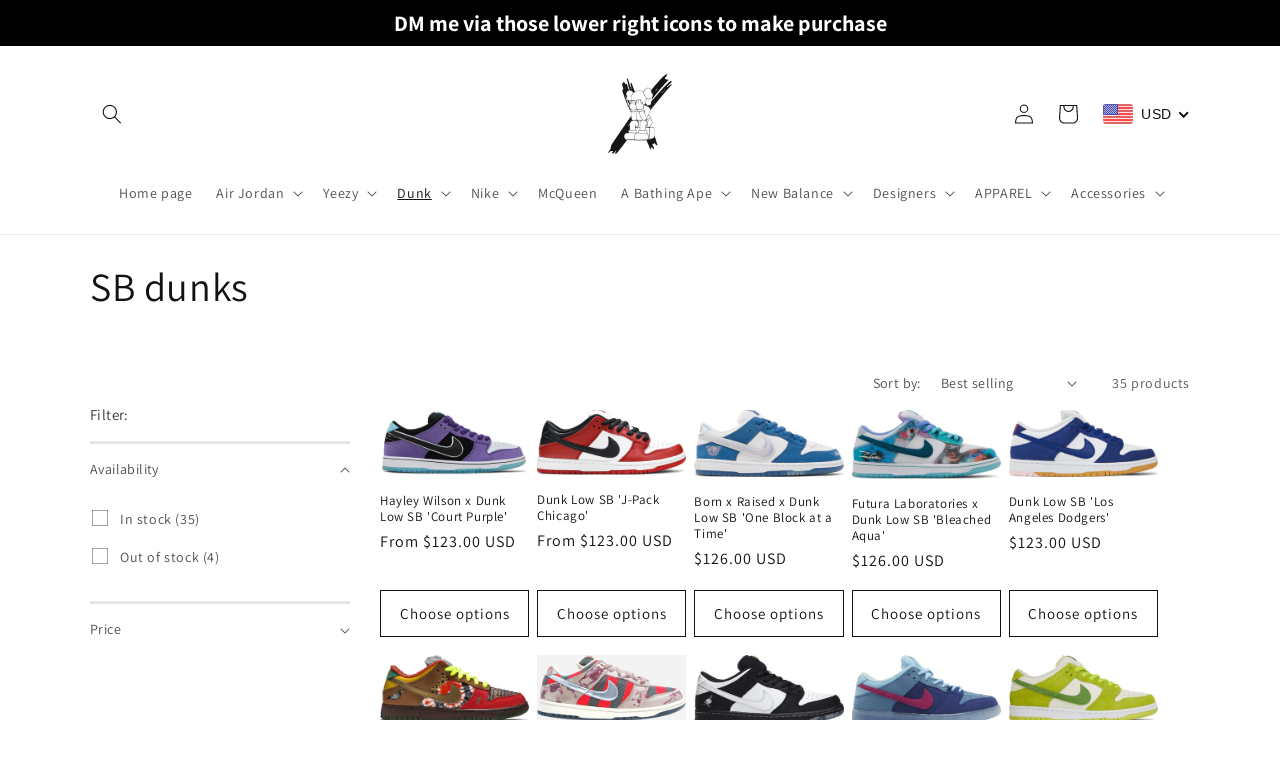

--- FILE ---
content_type: text/html; charset=utf-8
request_url: https://uacop.com/collections/sb-dunks
body_size: 54106
content:
<!doctype html>
<html class="no-js" lang="en">
  <head>
    <meta charset="utf-8">
    <meta http-equiv="X-UA-Compatible" content="IE=edge">
    <meta name="viewport" content="width=device-width,initial-scale=1">
    <meta name="theme-color" content="">
    <link rel="canonical" href="https://uacop.com/collections/sb-dunks">
    <link rel="preconnect" href="https://cdn.shopify.com" crossorigin><link rel="icon" type="image/png" href="//uacop.com/cdn/shop/files/Untitled_design_4_f0f10899-c8e8-4f09-9d05-fb9fd4daad78.png?crop=center&height=32&v=1673807265&width=32"><link rel="preconnect" href="https://fonts.shopifycdn.com" crossorigin><title>
      SB dunks
 &ndash; Uacop</title>

    

    

<meta property="og:site_name" content="Uacop">
<meta property="og:url" content="https://uacop.com/collections/sb-dunks">
<meta property="og:title" content="SB dunks">
<meta property="og:type" content="website">
<meta property="og:description" content="Uacop"><meta name="twitter:card" content="summary_large_image">
<meta name="twitter:title" content="SB dunks">
<meta name="twitter:description" content="Uacop">


    <script src="//uacop.com/cdn/shop/t/10/assets/global.js?v=24850326154503943211670674365" defer="defer"></script>
    <script>window.performance && window.performance.mark && window.performance.mark('shopify.content_for_header.start');</script><meta id="shopify-digital-wallet" name="shopify-digital-wallet" content="/62066655476/digital_wallets/dialog">
<link rel="alternate" type="application/atom+xml" title="Feed" href="/collections/sb-dunks.atom" />
<link rel="next" href="/collections/sb-dunks?page=2">
<link rel="alternate" type="application/json+oembed" href="https://uacop.com/collections/sb-dunks.oembed">
<script async="async" src="/checkouts/internal/preloads.js?locale=en-US"></script>
<script id="shopify-features" type="application/json">{"accessToken":"e9e10e2dc719b7a3189c7b802f031de1","betas":["rich-media-storefront-analytics"],"domain":"uacop.com","predictiveSearch":true,"shopId":62066655476,"locale":"en"}</script>
<script>var Shopify = Shopify || {};
Shopify.shop = "greatsign.myshopify.com";
Shopify.locale = "en";
Shopify.currency = {"active":"USD","rate":"1.0"};
Shopify.country = "US";
Shopify.theme = {"name":"dark mode - live","id":136402698484,"schema_name":"Dawn","schema_version":"6.0.2","theme_store_id":887,"role":"main"};
Shopify.theme.handle = "null";
Shopify.theme.style = {"id":null,"handle":null};
Shopify.cdnHost = "uacop.com/cdn";
Shopify.routes = Shopify.routes || {};
Shopify.routes.root = "/";</script>
<script type="module">!function(o){(o.Shopify=o.Shopify||{}).modules=!0}(window);</script>
<script>!function(o){function n(){var o=[];function n(){o.push(Array.prototype.slice.apply(arguments))}return n.q=o,n}var t=o.Shopify=o.Shopify||{};t.loadFeatures=n(),t.autoloadFeatures=n()}(window);</script>
<script id="shop-js-analytics" type="application/json">{"pageType":"collection"}</script>
<script defer="defer" async type="module" src="//uacop.com/cdn/shopifycloud/shop-js/modules/v2/client.init-shop-cart-sync_BT-GjEfc.en.esm.js"></script>
<script defer="defer" async type="module" src="//uacop.com/cdn/shopifycloud/shop-js/modules/v2/chunk.common_D58fp_Oc.esm.js"></script>
<script defer="defer" async type="module" src="//uacop.com/cdn/shopifycloud/shop-js/modules/v2/chunk.modal_xMitdFEc.esm.js"></script>
<script type="module">
  await import("//uacop.com/cdn/shopifycloud/shop-js/modules/v2/client.init-shop-cart-sync_BT-GjEfc.en.esm.js");
await import("//uacop.com/cdn/shopifycloud/shop-js/modules/v2/chunk.common_D58fp_Oc.esm.js");
await import("//uacop.com/cdn/shopifycloud/shop-js/modules/v2/chunk.modal_xMitdFEc.esm.js");

  window.Shopify.SignInWithShop?.initShopCartSync?.({"fedCMEnabled":true,"windoidEnabled":true});

</script>
<script>(function() {
  var isLoaded = false;
  function asyncLoad() {
    if (isLoaded) return;
    isLoaded = true;
    var urls = ["https:\/\/apps.synctrack.io\/cta-buttons\/cta-group-button.js?v=1662344758\u0026shop=greatsign.myshopify.com","https:\/\/www.gstatic.com\/generate_204?tag=darkmode-a196133f-fa1e-486a-afd6-0d0a1059b7ad\u0026shop=greatsign.myshopify.com"];
    for (var i = 0; i < urls.length; i++) {
      var s = document.createElement('script');
      s.type = 'text/javascript';
      s.async = true;
      s.src = urls[i];
      var x = document.getElementsByTagName('script')[0];
      x.parentNode.insertBefore(s, x);
    }
  };
  if(window.attachEvent) {
    window.attachEvent('onload', asyncLoad);
  } else {
    window.addEventListener('load', asyncLoad, false);
  }
})();</script>
<script id="__st">var __st={"a":62066655476,"offset":28800,"reqid":"be564d53-bf23-4813-b621-a6211a64eea6-1769525314","pageurl":"uacop.com\/collections\/sb-dunks","u":"9cb8c45abaec","p":"collection","rtyp":"collection","rid":410020675828};</script>
<script>window.ShopifyPaypalV4VisibilityTracking = true;</script>
<script id="form-persister">!function(){'use strict';const t='contact',e='new_comment',n=[[t,t],['blogs',e],['comments',e],[t,'customer']],o='password',r='form_key',c=['recaptcha-v3-token','g-recaptcha-response','h-captcha-response',o],s=()=>{try{return window.sessionStorage}catch{return}},i='__shopify_v',u=t=>t.elements[r],a=function(){const t=[...n].map((([t,e])=>`form[action*='/${t}']:not([data-nocaptcha='true']) input[name='form_type'][value='${e}']`)).join(',');var e;return e=t,()=>e?[...document.querySelectorAll(e)].map((t=>t.form)):[]}();function m(t){const e=u(t);a().includes(t)&&(!e||!e.value)&&function(t){try{if(!s())return;!function(t){const e=s();if(!e)return;const n=u(t);if(!n)return;const o=n.value;o&&e.removeItem(o)}(t);const e=Array.from(Array(32),(()=>Math.random().toString(36)[2])).join('');!function(t,e){u(t)||t.append(Object.assign(document.createElement('input'),{type:'hidden',name:r})),t.elements[r].value=e}(t,e),function(t,e){const n=s();if(!n)return;const r=[...t.querySelectorAll(`input[type='${o}']`)].map((({name:t})=>t)),u=[...c,...r],a={};for(const[o,c]of new FormData(t).entries())u.includes(o)||(a[o]=c);n.setItem(e,JSON.stringify({[i]:1,action:t.action,data:a}))}(t,e)}catch(e){console.error('failed to persist form',e)}}(t)}const f=t=>{if('true'===t.dataset.persistBound)return;const e=function(t,e){const n=function(t){return'function'==typeof t.submit?t.submit:HTMLFormElement.prototype.submit}(t).bind(t);return function(){let t;return()=>{t||(t=!0,(()=>{try{e(),n()}catch(t){(t=>{console.error('form submit failed',t)})(t)}})(),setTimeout((()=>t=!1),250))}}()}(t,(()=>{m(t)}));!function(t,e){if('function'==typeof t.submit&&'function'==typeof e)try{t.submit=e}catch{}}(t,e),t.addEventListener('submit',(t=>{t.preventDefault(),e()})),t.dataset.persistBound='true'};!function(){function t(t){const e=(t=>{const e=t.target;return e instanceof HTMLFormElement?e:e&&e.form})(t);e&&m(e)}document.addEventListener('submit',t),document.addEventListener('DOMContentLoaded',(()=>{const e=a();for(const t of e)f(t);var n;n=document.body,new window.MutationObserver((t=>{for(const e of t)if('childList'===e.type&&e.addedNodes.length)for(const t of e.addedNodes)1===t.nodeType&&'FORM'===t.tagName&&a().includes(t)&&f(t)})).observe(n,{childList:!0,subtree:!0,attributes:!1}),document.removeEventListener('submit',t)}))}()}();</script>
<script integrity="sha256-4kQ18oKyAcykRKYeNunJcIwy7WH5gtpwJnB7kiuLZ1E=" data-source-attribution="shopify.loadfeatures" defer="defer" src="//uacop.com/cdn/shopifycloud/storefront/assets/storefront/load_feature-a0a9edcb.js" crossorigin="anonymous"></script>
<script data-source-attribution="shopify.dynamic_checkout.dynamic.init">var Shopify=Shopify||{};Shopify.PaymentButton=Shopify.PaymentButton||{isStorefrontPortableWallets:!0,init:function(){window.Shopify.PaymentButton.init=function(){};var t=document.createElement("script");t.src="https://uacop.com/cdn/shopifycloud/portable-wallets/latest/portable-wallets.en.js",t.type="module",document.head.appendChild(t)}};
</script>
<script data-source-attribution="shopify.dynamic_checkout.buyer_consent">
  function portableWalletsHideBuyerConsent(e){var t=document.getElementById("shopify-buyer-consent"),n=document.getElementById("shopify-subscription-policy-button");t&&n&&(t.classList.add("hidden"),t.setAttribute("aria-hidden","true"),n.removeEventListener("click",e))}function portableWalletsShowBuyerConsent(e){var t=document.getElementById("shopify-buyer-consent"),n=document.getElementById("shopify-subscription-policy-button");t&&n&&(t.classList.remove("hidden"),t.removeAttribute("aria-hidden"),n.addEventListener("click",e))}window.Shopify?.PaymentButton&&(window.Shopify.PaymentButton.hideBuyerConsent=portableWalletsHideBuyerConsent,window.Shopify.PaymentButton.showBuyerConsent=portableWalletsShowBuyerConsent);
</script>
<script data-source-attribution="shopify.dynamic_checkout.cart.bootstrap">document.addEventListener("DOMContentLoaded",(function(){function t(){return document.querySelector("shopify-accelerated-checkout-cart, shopify-accelerated-checkout")}if(t())Shopify.PaymentButton.init();else{new MutationObserver((function(e,n){t()&&(Shopify.PaymentButton.init(),n.disconnect())})).observe(document.body,{childList:!0,subtree:!0})}}));
</script>
<script id="sections-script" data-sections="header,footer" defer="defer" src="//uacop.com/cdn/shop/t/10/compiled_assets/scripts.js?v=350"></script>
<script>window.performance && window.performance.mark && window.performance.mark('shopify.content_for_header.end');</script>


    <style data-shopify>
      @font-face {
  font-family: Assistant;
  font-weight: 400;
  font-style: normal;
  font-display: swap;
  src: url("//uacop.com/cdn/fonts/assistant/assistant_n4.9120912a469cad1cc292572851508ca49d12e768.woff2") format("woff2"),
       url("//uacop.com/cdn/fonts/assistant/assistant_n4.6e9875ce64e0fefcd3f4446b7ec9036b3ddd2985.woff") format("woff");
}

      @font-face {
  font-family: Assistant;
  font-weight: 700;
  font-style: normal;
  font-display: swap;
  src: url("//uacop.com/cdn/fonts/assistant/assistant_n7.bf44452348ec8b8efa3aa3068825305886b1c83c.woff2") format("woff2"),
       url("//uacop.com/cdn/fonts/assistant/assistant_n7.0c887fee83f6b3bda822f1150b912c72da0f7b64.woff") format("woff");
}

      
      
      @font-face {
  font-family: Assistant;
  font-weight: 400;
  font-style: normal;
  font-display: swap;
  src: url("//uacop.com/cdn/fonts/assistant/assistant_n4.9120912a469cad1cc292572851508ca49d12e768.woff2") format("woff2"),
       url("//uacop.com/cdn/fonts/assistant/assistant_n4.6e9875ce64e0fefcd3f4446b7ec9036b3ddd2985.woff") format("woff");
}


      :root {
        --font-body-family: Assistant, sans-serif;
        --font-body-style: normal;
        --font-body-weight: 400;
        --font-body-weight-bold: 700;

        --font-heading-family: Assistant, sans-serif;
        --font-heading-style: normal;
        --font-heading-weight: 400;

        --font-body-scale: 1.0;
        --font-heading-scale: 1.0;

        --color-base-text: 18, 18, 18;
        --color-shadow: 18, 18, 18;
        --color-base-background-1: 255, 255, 255;
        --color-base-background-2: 243, 243, 243;
        --color-base-solid-button-labels: 255, 255, 255;
        --color-base-outline-button-labels: 18, 18, 18;
        --color-base-accent-1: 18, 18, 18;
        --color-base-accent-2: 51, 79, 180;
        --payment-terms-background-color: #ffffff;

        --gradient-base-background-1: #ffffff;
        --gradient-base-background-2: #f3f3f3;
        --gradient-base-accent-1: #121212;
        --gradient-base-accent-2: #334fb4;

        --media-padding: px;
        --media-border-opacity: 0.05;
        --media-border-width: 1px;
        --media-radius: 0px;
        --media-shadow-opacity: 0.0;
        --media-shadow-horizontal-offset: 0px;
        --media-shadow-vertical-offset: 4px;
        --media-shadow-blur-radius: 5px;
        --media-shadow-visible: 0;

        --page-width: 120rem;
        --page-width-margin: 0rem;

        --card-image-padding: 0.0rem;
        --card-corner-radius: 0.0rem;
        --card-text-alignment: left;
        --card-border-width: 0.0rem;
        --card-border-opacity: 0.1;
        --card-shadow-opacity: 0.0;
        --card-shadow-visible: 0;
        --card-shadow-horizontal-offset: 0.0rem;
        --card-shadow-vertical-offset: 0.4rem;
        --card-shadow-blur-radius: 0.5rem;

        --badge-corner-radius: 4.0rem;

        --popup-border-width: 1px;
        --popup-border-opacity: 0.1;
        --popup-corner-radius: 0px;
        --popup-shadow-opacity: 0.0;
        --popup-shadow-horizontal-offset: 0px;
        --popup-shadow-vertical-offset: 4px;
        --popup-shadow-blur-radius: 5px;

        --drawer-border-width: 1px;
        --drawer-border-opacity: 0.1;
        --drawer-shadow-opacity: 0.0;
        --drawer-shadow-horizontal-offset: 0px;
        --drawer-shadow-vertical-offset: 4px;
        --drawer-shadow-blur-radius: 5px;

        --spacing-sections-desktop: 0px;
        --spacing-sections-mobile: 0px;

        --grid-desktop-vertical-spacing: 8px;
        --grid-desktop-horizontal-spacing: 8px;
        --grid-mobile-vertical-spacing: 4px;
        --grid-mobile-horizontal-spacing: 4px;

        --text-boxes-border-opacity: 0.1;
        --text-boxes-border-width: 0px;
        --text-boxes-radius: 0px;
        --text-boxes-shadow-opacity: 0.0;
        --text-boxes-shadow-visible: 0;
        --text-boxes-shadow-horizontal-offset: 0px;
        --text-boxes-shadow-vertical-offset: 4px;
        --text-boxes-shadow-blur-radius: 5px;

        --buttons-radius: 0px;
        --buttons-radius-outset: 0px;
        --buttons-border-width: 1px;
        --buttons-border-opacity: 1.0;
        --buttons-shadow-opacity: 0.0;
        --buttons-shadow-visible: 0;
        --buttons-shadow-horizontal-offset: 0px;
        --buttons-shadow-vertical-offset: 4px;
        --buttons-shadow-blur-radius: 5px;
        --buttons-border-offset: 0px;

        --inputs-radius: 0px;
        --inputs-border-width: 1px;
        --inputs-border-opacity: 0.55;
        --inputs-shadow-opacity: 0.0;
        --inputs-shadow-horizontal-offset: 0px;
        --inputs-margin-offset: 0px;
        --inputs-shadow-vertical-offset: 4px;
        --inputs-shadow-blur-radius: 5px;
        --inputs-radius-outset: 0px;

        --variant-pills-radius: 40px;
        --variant-pills-border-width: 1px;
        --variant-pills-border-opacity: 0.55;
        --variant-pills-shadow-opacity: 0.0;
        --variant-pills-shadow-horizontal-offset: 0px;
        --variant-pills-shadow-vertical-offset: 4px;
        --variant-pills-shadow-blur-radius: 5px;
      }

      *,
      *::before,
      *::after {
        box-sizing: inherit;
      }

      html {
        box-sizing: border-box;
        font-size: calc(var(--font-body-scale) * 62.5%);
        height: 100%;
      }

      body {
        display: grid;
        grid-template-rows: auto auto 1fr auto;
        grid-template-columns: 100%;
        min-height: 100%;
        margin: 0;
        font-size: 1.5rem;
        letter-spacing: 0.06rem;
        line-height: calc(1 + 0.8 / var(--font-body-scale));
        font-family: var(--font-body-family);
        font-style: var(--font-body-style);
        font-weight: var(--font-body-weight);
      }

      @media screen and (min-width: 750px) {
        body {
          font-size: 1.6rem;
        }
      }
    </style>

    <link href="//uacop.com/cdn/shop/t/10/assets/base.css?v=19666067365360246481670674365" rel="stylesheet" type="text/css" media="all" />
<link rel="preload" as="font" href="//uacop.com/cdn/fonts/assistant/assistant_n4.9120912a469cad1cc292572851508ca49d12e768.woff2" type="font/woff2" crossorigin><link rel="preload" as="font" href="//uacop.com/cdn/fonts/assistant/assistant_n4.9120912a469cad1cc292572851508ca49d12e768.woff2" type="font/woff2" crossorigin><link rel="stylesheet" href="//uacop.com/cdn/shop/t/10/assets/component-predictive-search.css?v=165644661289088488651670674365" media="print" onload="this.media='all'"><script>document.documentElement.className = document.documentElement.className.replace('no-js', 'js');
    if (Shopify.designMode) {
      document.documentElement.classList.add('shopify-design-mode');
    }
    </script>
  <!-- BEGIN app block: shopify://apps/essential-announcer/blocks/app-embed/93b5429f-c8d6-4c33-ae14-250fd84f361b --><script>
  
    window.essentialAnnouncementConfigs = [{"id":"a12d0883-1124-4fc9-a8f9-56608bae9fcf","createdAt":"2026-01-22T10:36:50.436+00:00","name":"Announcement name","title":"DM me via those lower right icons to make purchase","subheading":"","style":{"icon":{"size":32,"originalColor":true,"color":{"hex":"#333333"},"background":{"hex":"#ffffff","alpha":0,"rgba":"rgba(255, 255, 255, 0)"},"cornerRadius":4},"selectedTemplate":"custom","position":"top-page","stickyBar":true,"backgroundType":"singleBackground","singleColor":"#000000","gradientTurn":"90","gradientStart":"#DDDDDD","gradientEnd":"#FFFFFF","borderRadius":"0","borderSize":"0","borderColor":"#000000","titleSize":"22","titleColor":"#ffffff","font":"","subheadingSize":"14","subheadingColor":"#ffffff","buttonBackgroundColor":"#000000","buttonFontSize":"14","buttonFontColor":"#FFFFFF","buttonBorderRadius":"4","couponCodeButtonOutlineColor":"#000000","couponCodeButtonIconColor":"#000000","couponCodeButtonFontColor":"#000000","couponCodeButtonFontSize":"14","couponCodeButtonBorderRadius":"4","closeIconColor":"#6d7175","arrowIconColor":"#6d7175","spacing":{"insideTop":10,"insideBottom":10,"outsideTop":0,"outsideBottom":10}},"announcementType":"simple","announcementPlacement":"","published":true,"showOnProducts":[],"showOnCollections":[],"updatedAt":"2026-01-24T09:02:59.47+00:00","CTAType":"","CTALink":"https://greatsign.myshopify.com","closeButton":false,"buttonText":"Shop now!","announcements":[{"title":"Enjoy a 20% discount on all our products!","subheading":"","couponCode":"","CTAType":"button","buttonText":"Shop now!","CTALink":"","icon":"","id":279},{"title":"Enjoy a 20% discount on all our products!","subheading":"","couponCode":"","CTAType":"button","buttonText":"Shop now!","CTALink":"","icon":"","id":667}],"shop":"greatsign.myshopify.com","animationSpeed":80,"rotateDuration":4,"translations":[],"startDate":null,"endDate":null,"icon":null,"locationType":"","showInCountries":[],"showOnProductsInCollections":[],"type":"product-page","couponCode":""}];
  
  window.essentialAnnouncementMeta = {
    productCollections: null,
    productData: null,
    templateName: "collection",
    collectionId: 410020675828,
  };
</script>

 
<style>
.essential_annoucement_bar_wrapper {display: none;}
</style>


<script src="https://cdn.shopify.com/extensions/019bfa55-6e3b-767b-a32a-2566e26024b3/essential-announcement-bar-75/assets/announcement-bar-essential-apps.js" defer></script>

<!-- END app block --><!-- BEGIN app block: shopify://apps/easyban-country-blocker/blocks/easyban-blocker/6583aec2-8e90-464e-9601-efb6039a18f8 --><script src="https://cdn.shopify.com/extensions/0199b407-62ab-757c-8c40-b410f744da52/easy-ban-40/assets/filter.js?v=13&shop=greatsign.myshopify.com" async></script>
<script src="https://cdn.shopify.com/extensions/0199b407-62ab-757c-8c40-b410f744da52/easy-ban-40/assets/regc.js?v=1&shop=greatsign.myshopify.com" async></script>












  

  <script async>
    !function e(){let t=document.cookie.split(";"),n=!1;for(let o=0;o<t.length;o++){let s=t[o].trim();if(s.startsWith("_idy_supba=")){n="true"===s.split("=")[1];break}}if(!n){if(document.body){let a={m_rc:"yes",m_ts:"yes",m_dd:"yes",pr_t:"yes",k_all:"yes",k_copy:"yes",k_paste:"no",k_print:"yes",k_save:"yes",K_f12:"yes"};try{if("yes"==a.m_rc&&(document.body.oncontextmenu=function(){return!1}),"yes"==a.m_ts){let r=document.createElement("style");r.textContent=`body {
            -webkit-touch-callout: none;
            -webkit-user-select: none;
            -khtml-user-select: none;
            -moz-user-select: none;
            -ms-user-select: none;
            user-select: none;
          }`,document.head.appendChild(r)}if("yes"==a.m_dd&&(document.body.ondragstart=function(){return!1},document.body.ondrop=function(){return!1}),"yes"==a.pr_t){let p=document.createElement("style");p.media="print",p.textContent="* { display: none; }",document.head.appendChild(p)}("yes"==a.k_all||"yes"==a.k_copy||"yes"==a.k_paste||"yes"==a.k_print||"yes"==a.k_save||"yes"==a.K_f12)&&(document.body.onkeydown=function(e){if("yes"==a.k_all&&"a"==e.key.toLowerCase()&&(e.ctrlKey||e.metaKey)||"yes"==a.k_copy&&"c"==e.key.toLowerCase()&&(e.ctrlKey||e.metaKey)||"yes"==a.k_paste&&"v"==e.key.toLowerCase()&&(e.ctrlKey||e.metaKey)||"yes"==a.k_print&&"p"==e.key.toLowerCase()&&(e.ctrlKey||e.metaKey)||"yes"==a.k_save&&"s"==e.key.toLowerCase()&&(e.ctrlKey||e.metaKey)||"yes"==a.K_f12&&"f12"==e.key.toLowerCase())return!1})}catch(c){}}else setTimeout(e,200)}}();  
  </script>





<!-- END app block --><!-- BEGIN app block: shopify://apps/beast-currency-converter/blocks/doubly/267afa86-a419-4d5b-a61b-556038e7294d -->


	<script>
		var DoublyGlobalCurrency, catchXHR = true, bccAppVersion = 1;
       	var DoublyGlobal = {
			theme : 'flags_theme',
			spanClass : 'money',
			cookieName : '_g1661876807',
			ratesUrl :  'https://init.grizzlyapps.com/9e32c84f0db4f7b1eb40c32bdb0bdea9',
			geoUrl : 'https://currency.grizzlyapps.com/83d400c612f9a099fab8f76dcab73a48',
			shopCurrency : 'USD',
            allowedCurrencies : '["USD","CAD","EUR","GBP","AUD"]',
			countriesJSON : '[]',
			currencyMessage : 'All orders are processed in USD. While the content of your cart is currently displayed in <span class="selected-currency"></span>, you will checkout using USD at the most current exchange rate.',
            currencyFormat : 'money_with_currency_format',
			euroFormat : 'amount',
            removeDecimals : 0,
            roundDecimals : 0,
            roundTo : '99',
            autoSwitch : 0,
			showPriceOnHover : 0,
            showCurrencyMessage : false,
			hideConverter : '',
			forceJqueryLoad : false,
			beeketing : true,
			themeScript : '',
			customerScriptBefore : '',
			customerScriptAfter : '',
			debug: false
		};

		<!-- inline script: fixes + various plugin js functions -->
		DoublyGlobal.themeScript = "if(DoublyGlobal.debug) debugger;jQueryGrizzly('body>.doubly-wrapper:not(.doubly-alpha)').remove(); jQueryGrizzly('.header__icons a.header__icon--cart').last().after('<div class=\"doubly-wrapper\"><\/div>'); function addDoublyMessage() { if (jQueryGrizzly('#cart-notification .doubly-message').length==0) { jQueryGrizzly('#cart-notification #cart-notification-product').after('<div class=\"doubly-message\"><\/div>'); } if (jQueryGrizzly('#main-cart-footer .doubly-message').length==0) { jQueryGrizzly('#main-cart-footer .cart__ctas').before('<div class=\"doubly-message\"><\/div>'); } if (jQueryGrizzly('#CartDrawer .doubly-message').length==0) { jQueryGrizzly('#CartDrawer .cart__ctas').before('<div class=\"doubly-message\"><\/div>'); } } addDoublyMessage(); function afterCurrencySwitcherInit() { jQueryGrizzly('.doubly-wrapper .doubly-nice-select').addClass('slim'); } var doublyHeaderColor = jQueryGrizzly('.header__icons a.header__icon--cart').css('color'); if (typeof doublyHeaderColor == 'undefined') { doublyHeaderColor = '#121212'; } jQueryGrizzly('head').append('<style> .doubly-wrapper { float:none; display:inline-block; min-width:86px; padding-top:12px; } #cart-notification .doubly-message { margin-top:-15px; font-size:14px; } .doubly-wrapper .doubly-nice-select .current { color:'+doublyHeaderColor+' !important; } .doubly-wrapper .doubly-nice-select::after { border-color:'+doublyHeaderColor+' !important; } @media screen and (min-width:990px) { .doubly-wrapper { margin-left:25px; } } @media screen and (min-width:750px) and (max-width:989px) { .doubly-wrapper { margin:0 -50px 0 10px; } \/* dawn 11 *\/ .header-localization:not(.menu-drawer__localization) .doubly-wrapper { margin:0 -25px 0 10px; } } @media screen and (max-width:749px) { .doubly-wrapper { position:absolute; margin-top:20px; right:10px; } .header__icons .header__icon { margin-top:-5px; } \/* dawn 11 *\/ .header-localization:not(.menu-drawer__localization) { position: relative;} .header-localization:not(.menu-drawer__localization) .doubly-wrapper { margin:0; top: calc(100% - 10px); right: -10px; } } \/* dawn 11 *\/ .header-localization:not(.menu-drawer__localization) .doubly-wrapper { display: flex; align-items: center; padding: 0; } <\/style>'); function bindConversionToSelector() { jQueryGrizzly('#SortBy,#SortBy-mobile').unbind('change.bcc'); jQueryGrizzly('#SortBy,#SortBy-mobile').bind('change.bcc',function() { laterConvert(); }); jQueryGrizzly('.single-option-selector').unbind('change.single-option-selector'); jQueryGrizzly('.single-option-selector').bind('change.single-option-selector',function() { laterConvert(); }); jQueryGrizzly('.product-form__input select').unbind('change.changeCurrency'); jQueryGrizzly('.product-form__input select').bind('change.changeCurrency',function() { laterConvert(); }); jQueryGrizzly('.product-form__input label').unbind('click.changeCurrency touchend.changeCurrency'); jQueryGrizzly('.product-form__input label').bind('click.changeCurrency touchend.changeCurrency', function() { laterConvert(); }); jQueryGrizzly('.product-form__buttons button.product-form__submit').unbind('click.changeCurrency touchend.changeCurrency'); jQueryGrizzly('.product-form__buttons button.product-form__submit').bind('click.changeCurrency touchend.changeCurrency', function() { laterConvert(); }); jQueryGrizzly('.swatches li.swatch-view-item').unbind('click.changeCurrency touchend.changeCurrency'); jQueryGrizzly('.swatches li.swatch-view-item').bind('click.changeCurrency touchend.changeCurrency', function() { laterConvert(); }); jQueryGrizzly('form#cart button.quantity__button, form#cart cart-remove-button').unbind('click.changeCurrency touchend.changeCurrency'); jQueryGrizzly('form#cart button.quantity__button, form#cart cart-remove-button').bind('click.changeCurrency touchend.changeCurrency', function() { laterConvert(); }); jQueryGrizzly('predictive-search form .search__input').unbind('keydown.changeCurrency'); jQueryGrizzly('predictive-search form .search__input').bind('keydown.changeCurrency', function() { laterConvert(); }); } bindConversionToSelector(); function laterConvert() { DoublyCurrency.convertAll(jQueryGrizzly('[name=doubly-currencies]').val()); initExtraFeatures(); setTimeout(function(){ addDoublyMessage(); DoublyCurrency.convertAll(jQueryGrizzly('[name=doubly-currencies]').val()); initExtraFeatures(); },10); setTimeout(function(){ addDoublyMessage(); bindConversionToSelector(); DoublyCurrency.convertAll(jQueryGrizzly('[name=doubly-currencies]').val()); initExtraFeatures(); },100); setTimeout(function(){ DoublyCurrency.convertAll(jQueryGrizzly('[name=doubly-currencies]').val()); initExtraFeatures(); bindConversionToSelector(); },200); setTimeout(function(){ DoublyCurrency.convertAll(jQueryGrizzly('[name=doubly-currencies]').val()); initExtraFeatures(); },300); setTimeout(function(){ DoublyCurrency.convertAll(jQueryGrizzly('[name=doubly-currencies]').val()); initExtraFeatures(); },400); setTimeout(function(){ addDoublyMessage(); DoublyCurrency.convertAll(jQueryGrizzly('[name=doubly-currencies]').val()); initExtraFeatures(); bindConversionToSelector(); },500); setTimeout(function(){ addDoublyMessage(); DoublyCurrency.convertAll(jQueryGrizzly('[name=doubly-currencies]').val()); initExtraFeatures(); bindConversionToSelector(); },1000); setTimeout(function(){ addDoublyMessage(); DoublyCurrency.convertAll(jQueryGrizzly('[name=doubly-currencies]').val()); initExtraFeatures(); bindConversionToSelector(); },2000); } jQueryGrizzly(document).bind('ajaxComplete.laterConvert', function() { laterConvert(); }); function convertRecommendedSection() { var runOnce = false; jQueryGrizzly(window).scroll(function() { if (jQueryGrizzly('.product-recommendations--loaded').length !== 0 && !runOnce) { var hT = jQueryGrizzly('.product-recommendations--loaded').offset().top, hH = jQueryGrizzly('.product-recommendations--loaded').outerHeight(), wH = jQueryGrizzly(window).height(), wS = jQueryGrizzly(this).scrollTop(); if (wS > (hT+hH-wH) && (hT > wS) && (wS+wH > hT+hH)){ runOnce = true; setTimeout(function(){ DoublyCurrency.convertAll(jQueryGrizzly('[name=doubly-currencies]').val()); initExtraFeatures(); },500); setTimeout(function(){ DoublyCurrency.convertAll(jQueryGrizzly('[name=doubly-currencies]').val()); initExtraFeatures(); },1000); } } }); } if(window.location.href.indexOf('\/products') !== -1) { convertRecommendedSection(); } if(window.location.href.indexOf('\/checkouts') != -1 || window.location.href.indexOf('\/password') != -1 || window.location.href.indexOf('\/orders') != -1) { jQueryGrizzly('head').append('<style> .doubly-float, .doubly-wrapper { display:none !important; } <\/style>'); }";
                    DoublyGlobal.initNiceSelect = function(){
                        !function(e) {
                            e.fn.niceSelect = function() {
                                this.each(function() {
                                    var s = e(this);
                                    var t = s.next()
                                    , n = s.find('option')
                                    , a = s.find('option:selected');
                                    t.find('.current').html('<span class="flags flags-' + a.data('country') + '"></span> &nbsp;' + a.data('display') || a.text());
                                }),
                                e(document).off('.nice_select'),
                                e(document).on('click.nice_select', '.doubly-nice-select.doubly-nice-select', function(s) {
                                    var t = e(this);
                                    e('.doubly-nice-select').not(t).removeClass('open'),
                                    t.toggleClass('open'),
                                    t.hasClass('open') ? (t.find('.option'),
                                    t.find('.focus').removeClass('focus'),
                                    t.find('.selected').addClass('focus')) : t.focus()
                                }),
                                e(document).on('click.nice_select', function(s) {
                                    0 === e(s.target).closest('.doubly-nice-select').length && e('.doubly-nice-select').removeClass('open').find('.option')
                                }),
                                e(document).on('click.nice_select', '.doubly-nice-select .option', function(s) {
                                    var t = e(this);
                                    e('.doubly-nice-select').each(function() {
                                        var s = e(this).find('.option[data-value="' + t.data('value') + '"]')
                                        , n = s.closest('.doubly-nice-select');
                                        n.find('.selected').removeClass('selected'),
                                        s.addClass('selected');
                                        var a = '<span class="flags flags-' + s.data('country') + '"></span> &nbsp;' + s.data('display') || s.text();
                                        n.find('.current').html(a),
                                        n.prev('select').val(s.data('value')).trigger('change')
                                    })
                                }),
                                e(document).on('keydown.nice_select', '.doubly-nice-select', function(s) {
                                    var t = e(this)
                                    , n = e(t.find('.focus') || t.find('.list .option.selected'));
                                    if (32 == s.keyCode || 13 == s.keyCode)
                                        return t.hasClass('open') ? n.trigger('click') : t.trigger('click'),
                                        !1;
                                    if (40 == s.keyCode)
                                        return t.hasClass('open') ? n.next().length > 0 && (t.find('.focus').removeClass('focus'),
                                        n.next().addClass('focus')) : t.trigger('click'),
                                        !1;
                                    if (38 == s.keyCode)
                                        return t.hasClass('open') ? n.prev().length > 0 && (t.find('.focus').removeClass('focus'),
                                        n.prev().addClass('focus')) : t.trigger('click'),
                                        !1;
                                    if (27 == s.keyCode)
                                        t.hasClass('open') && t.trigger('click');
                                    else if (9 == s.keyCode && t.hasClass('open'))
                                        return !1
                                })
                            }
                        }(jQueryGrizzly);
                    };
                DoublyGlobal.addSelect = function(){
                    /* add select in select wrapper or body */  
                    if (jQueryGrizzly('.doubly-wrapper').length>0) { 
                        var doublyWrapper = '.doubly-wrapper';
                    } else if (jQueryGrizzly('.doubly-float').length==0) {
                        var doublyWrapper = '.doubly-float';
                        jQueryGrizzly('body').append('<div class="doubly-float"></div>');
                    }
                    document.querySelectorAll(doublyWrapper).forEach(function(el) {
                        el.insertAdjacentHTML('afterbegin', '<select class="currency-switcher right" name="doubly-currencies"><option value="USD" data-country="United-States" data-currency-symbol="&#36;" data-display="USD">US Dollar</option><option value="CAD" data-country="Canada" data-currency-symbol="&#36;" data-display="CAD">Canadian Dollar</option><option value="EUR" data-country="European-Union" data-currency-symbol="&#8364;" data-display="EUR">Euro</option><option value="GBP" data-country="United-Kingdom" data-currency-symbol="&#163;" data-display="GBP">British Pound Sterling</option><option value="AUD" data-country="Australia" data-currency-symbol="&#36;" data-display="AUD">Australian Dollar</option></select> <div class="doubly-nice-select currency-switcher right" data-nosnippet> <span class="current notranslate"></span> <ul class="list"> <li class="option notranslate" data-value="USD" data-country="United-States" data-currency-symbol="&#36;" data-display="USD"><span class="flags flags-United-States"></span> &nbsp;US Dollar</li><li class="option notranslate" data-value="CAD" data-country="Canada" data-currency-symbol="&#36;" data-display="CAD"><span class="flags flags-Canada"></span> &nbsp;Canadian Dollar</li><li class="option notranslate" data-value="EUR" data-country="European-Union" data-currency-symbol="&#8364;" data-display="EUR"><span class="flags flags-European-Union"></span> &nbsp;Euro</li><li class="option notranslate" data-value="GBP" data-country="United-Kingdom" data-currency-symbol="&#163;" data-display="GBP"><span class="flags flags-United-Kingdom"></span> &nbsp;British Pound Sterling</li><li class="option notranslate" data-value="AUD" data-country="Australia" data-currency-symbol="&#36;" data-display="AUD"><span class="flags flags-Australia"></span> &nbsp;Australian Dollar</li> </ul> </div>');
                    });
                }
		var bbb = "";
	</script>
	
	
	<!-- inline styles -->
	<style> 
		
		.flags{background-image:url("https://cdn.shopify.com/extensions/01997e3d-dbe8-7f57-a70f-4120f12c2b07/currency-54/assets/currency-flags.png")}
		.flags-small{background-image:url("https://cdn.shopify.com/extensions/01997e3d-dbe8-7f57-a70f-4120f12c2b07/currency-54/assets/currency-flags-small.png")}
		select.currency-switcher{display:none}.doubly-nice-select{-webkit-tap-highlight-color:transparent;background-color:#fff;border-radius:5px;border:1px solid #e8e8e8;box-sizing:border-box;cursor:pointer;display:block;float:left;font-family:"Helvetica Neue",Arial;font-size:14px;font-weight:400;height:42px;line-height:40px;outline:0;padding-left:12px;padding-right:30px;position:relative;text-align:left!important;transition:none;/*transition:all .2s ease-in-out;*/-webkit-user-select:none;-moz-user-select:none;-ms-user-select:none;user-select:none;white-space:nowrap;width:auto}.doubly-nice-select:hover{border-color:#dbdbdb}.doubly-nice-select.open,.doubly-nice-select:active,.doubly-nice-select:focus{border-color:#88bfff}.doubly-nice-select:after{border-bottom:2px solid #999;border-right:2px solid #999;content:"";display:block;height:5px;box-sizing:content-box;pointer-events:none;position:absolute;right:14px;top:16px;-webkit-transform-origin:66% 66%;transform-origin:66% 66%;-webkit-transform:rotate(45deg);transform:rotate(45deg);transition:transform .15s ease-in-out;width:5px}.doubly-nice-select.open:after{-webkit-transform:rotate(-135deg);transform:rotate(-135deg)}.doubly-nice-select.open .list{opacity:1;pointer-events:auto;-webkit-transform:scale(1) translateY(0);transform:scale(1) translateY(0); z-index:1000000 !important;}.doubly-nice-select.disabled{border-color:#ededed;color:#999;pointer-events:none}.doubly-nice-select.disabled:after{border-color:#ccc}.doubly-nice-select.wide{width:100%}.doubly-nice-select.wide .list{left:0!important;right:0!important}.doubly-nice-select.right{float:right}.doubly-nice-select.right .list{left:auto;right:0}.doubly-nice-select.small{font-size:12px;height:36px;line-height:34px}.doubly-nice-select.small:after{height:4px;width:4px}.flags-Afghanistan,.flags-Albania,.flags-Algeria,.flags-Andorra,.flags-Angola,.flags-Antigua-and-Barbuda,.flags-Argentina,.flags-Armenia,.flags-Aruba,.flags-Australia,.flags-Austria,.flags-Azerbaijan,.flags-Bahamas,.flags-Bahrain,.flags-Bangladesh,.flags-Barbados,.flags-Belarus,.flags-Belgium,.flags-Belize,.flags-Benin,.flags-Bermuda,.flags-Bhutan,.flags-Bitcoin,.flags-Bolivia,.flags-Bosnia-and-Herzegovina,.flags-Botswana,.flags-Brazil,.flags-Brunei,.flags-Bulgaria,.flags-Burkina-Faso,.flags-Burundi,.flags-Cambodia,.flags-Cameroon,.flags-Canada,.flags-Cape-Verde,.flags-Cayman-Islands,.flags-Central-African-Republic,.flags-Chad,.flags-Chile,.flags-China,.flags-Colombia,.flags-Comoros,.flags-Congo-Democratic,.flags-Congo-Republic,.flags-Costa-Rica,.flags-Cote-d_Ivoire,.flags-Croatia,.flags-Cuba,.flags-Curacao,.flags-Cyprus,.flags-Czech-Republic,.flags-Denmark,.flags-Djibouti,.flags-Dominica,.flags-Dominican-Republic,.flags-East-Timor,.flags-Ecuador,.flags-Egypt,.flags-El-Salvador,.flags-Equatorial-Guinea,.flags-Eritrea,.flags-Estonia,.flags-Ethiopia,.flags-European-Union,.flags-Falkland-Islands,.flags-Fiji,.flags-Finland,.flags-France,.flags-Gabon,.flags-Gambia,.flags-Georgia,.flags-Germany,.flags-Ghana,.flags-Gibraltar,.flags-Grecee,.flags-Grenada,.flags-Guatemala,.flags-Guernsey,.flags-Guinea,.flags-Guinea-Bissau,.flags-Guyana,.flags-Haiti,.flags-Honduras,.flags-Hong-Kong,.flags-Hungary,.flags-IMF,.flags-Iceland,.flags-India,.flags-Indonesia,.flags-Iran,.flags-Iraq,.flags-Ireland,.flags-Isle-of-Man,.flags-Israel,.flags-Italy,.flags-Jamaica,.flags-Japan,.flags-Jersey,.flags-Jordan,.flags-Kazakhstan,.flags-Kenya,.flags-Korea-North,.flags-Korea-South,.flags-Kosovo,.flags-Kuwait,.flags-Kyrgyzstan,.flags-Laos,.flags-Latvia,.flags-Lebanon,.flags-Lesotho,.flags-Liberia,.flags-Libya,.flags-Liechtenstein,.flags-Lithuania,.flags-Luxembourg,.flags-Macao,.flags-Macedonia,.flags-Madagascar,.flags-Malawi,.flags-Malaysia,.flags-Maldives,.flags-Mali,.flags-Malta,.flags-Marshall-Islands,.flags-Mauritania,.flags-Mauritius,.flags-Mexico,.flags-Micronesia-_Federated_,.flags-Moldova,.flags-Monaco,.flags-Mongolia,.flags-Montenegro,.flags-Morocco,.flags-Mozambique,.flags-Myanmar,.flags-Namibia,.flags-Nauru,.flags-Nepal,.flags-Netherlands,.flags-New-Zealand,.flags-Nicaragua,.flags-Niger,.flags-Nigeria,.flags-Norway,.flags-Oman,.flags-Pakistan,.flags-Palau,.flags-Panama,.flags-Papua-New-Guinea,.flags-Paraguay,.flags-Peru,.flags-Philippines,.flags-Poland,.flags-Portugal,.flags-Qatar,.flags-Romania,.flags-Russia,.flags-Rwanda,.flags-Saint-Helena,.flags-Saint-Kitts-and-Nevis,.flags-Saint-Lucia,.flags-Saint-Vincent-and-the-Grenadines,.flags-Samoa,.flags-San-Marino,.flags-Sao-Tome-and-Principe,.flags-Saudi-Arabia,.flags-Seborga,.flags-Senegal,.flags-Serbia,.flags-Seychelles,.flags-Sierra-Leone,.flags-Singapore,.flags-Slovakia,.flags-Slovenia,.flags-Solomon-Islands,.flags-Somalia,.flags-South-Africa,.flags-South-Sudan,.flags-Spain,.flags-Sri-Lanka,.flags-Sudan,.flags-Suriname,.flags-Swaziland,.flags-Sweden,.flags-Switzerland,.flags-Syria,.flags-Taiwan,.flags-Tajikistan,.flags-Tanzania,.flags-Thailand,.flags-Togo,.flags-Tonga,.flags-Trinidad-and-Tobago,.flags-Tunisia,.flags-Turkey,.flags-Turkmenistan,.flags-Tuvalu,.flags-Uganda,.flags-Ukraine,.flags-United-Arab-Emirates,.flags-United-Kingdom,.flags-United-States,.flags-Uruguay,.flags-Uzbekistan,.flags-Vanuatu,.flags-Vatican-City,.flags-Venezuela,.flags-Vietnam,.flags-Wallis-and-Futuna,.flags-XAG,.flags-XAU,.flags-XPT,.flags-Yemen,.flags-Zambia,.flags-Zimbabwe{width:30px;height:20px}.doubly-nice-select.small .option{line-height:34px;min-height:34px}.doubly-nice-select .list{background-color:#fff;border-radius:5px;box-shadow:0 0 0 1px rgba(68,68,68,.11);box-sizing:border-box;margin:4px 0 0!important;opacity:0;overflow:scroll;overflow-x:hidden;padding:0;pointer-events:none;position:absolute;top:100%;max-height:260px;left:0;-webkit-transform-origin:50% 0;transform-origin:50% 0;-webkit-transform:scale(.75) translateY(-21px);transform:scale(.75) translateY(-21px);transition:all .2s cubic-bezier(.5,0,0,1.25),opacity .15s ease-out;z-index:100000}.doubly-nice-select .current img,.doubly-nice-select .option img{vertical-align:top;padding-top:10px}.doubly-nice-select .list:hover .option:not(:hover){background-color:transparent!important}.doubly-nice-select .option{font-size:13px !important;float:none!important;text-align:left !important;margin:0px !important;font-family:Helvetica Neue,Arial !important;letter-spacing:normal;text-transform:none;display:block!important;cursor:pointer;font-weight:400;line-height:40px!important;list-style:none;min-height:40px;min-width:55px;margin-bottom:0;outline:0;padding-left:18px!important;padding-right:52px!important;text-align:left;transition:all .2s}.doubly-nice-select .option.focus,.doubly-nice-select .option.selected.focus,.doubly-nice-select .option:hover{background-color:#f6f6f6}.doubly-nice-select .option.selected{font-weight:700}.doubly-nice-select .current img{line-height:45px}.doubly-nice-select.slim{padding:0 18px 0 0;height:20px;line-height:20px;border:0;background:0 0!important}.doubly-nice-select.slim .current .flags{margin-top:0 !important}.doubly-nice-select.slim:after{right:4px;top:6px}.flags{background-repeat:no-repeat;display:block;margin:10px 4px 0 0 !important;float:left}.flags-Zimbabwe{background-position:-5px -5px}.flags-Zambia{background-position:-45px -5px}.flags-Yemen{background-position:-85px -5px}.flags-Vietnam{background-position:-125px -5px}.flags-Venezuela{background-position:-165px -5px}.flags-Vatican-City{background-position:-205px -5px}.flags-Vanuatu{background-position:-245px -5px}.flags-Uzbekistan{background-position:-285px -5px}.flags-Uruguay{background-position:-325px -5px}.flags-United-States{background-position:-365px -5px}.flags-United-Kingdom{background-position:-405px -5px}.flags-United-Arab-Emirates{background-position:-445px -5px}.flags-Ukraine{background-position:-5px -35px}.flags-Uganda{background-position:-45px -35px}.flags-Tuvalu{background-position:-85px -35px}.flags-Turkmenistan{background-position:-125px -35px}.flags-Turkey{background-position:-165px -35px}.flags-Tunisia{background-position:-205px -35px}.flags-Trinidad-and-Tobago{background-position:-245px -35px}.flags-Tonga{background-position:-285px -35px}.flags-Togo{background-position:-325px -35px}.flags-Thailand{background-position:-365px -35px}.flags-Tanzania{background-position:-405px -35px}.flags-Tajikistan{background-position:-445px -35px}.flags-Taiwan{background-position:-5px -65px}.flags-Syria{background-position:-45px -65px}.flags-Switzerland{background-position:-85px -65px}.flags-Sweden{background-position:-125px -65px}.flags-Swaziland{background-position:-165px -65px}.flags-Suriname{background-position:-205px -65px}.flags-Sudan{background-position:-245px -65px}.flags-Sri-Lanka{background-position:-285px -65px}.flags-Spain{background-position:-325px -65px}.flags-South-Sudan{background-position:-365px -65px}.flags-South-Africa{background-position:-405px -65px}.flags-Somalia{background-position:-445px -65px}.flags-Solomon-Islands{background-position:-5px -95px}.flags-Slovenia{background-position:-45px -95px}.flags-Slovakia{background-position:-85px -95px}.flags-Singapore{background-position:-125px -95px}.flags-Sierra-Leone{background-position:-165px -95px}.flags-Seychelles{background-position:-205px -95px}.flags-Serbia{background-position:-245px -95px}.flags-Senegal{background-position:-285px -95px}.flags-Saudi-Arabia{background-position:-325px -95px}.flags-Sao-Tome-and-Principe{background-position:-365px -95px}.flags-San-Marino{background-position:-405px -95px}.flags-Samoa{background-position:-445px -95px}.flags-Saint-Vincent-and-the-Grenadines{background-position:-5px -125px}.flags-Saint-Lucia{background-position:-45px -125px}.flags-Saint-Kitts-and-Nevis{background-position:-85px -125px}.flags-Rwanda{background-position:-125px -125px}.flags-Russia{background-position:-165px -125px}.flags-Romania{background-position:-205px -125px}.flags-Qatar{background-position:-245px -125px}.flags-Portugal{background-position:-285px -125px}.flags-Poland{background-position:-325px -125px}.flags-Philippines{background-position:-365px -125px}.flags-Peru{background-position:-405px -125px}.flags-Paraguay{background-position:-445px -125px}.flags-Papua-New-Guinea{background-position:-5px -155px}.flags-Panama{background-position:-45px -155px}.flags-Palau{background-position:-85px -155px}.flags-Pakistan{background-position:-125px -155px}.flags-Oman{background-position:-165px -155px}.flags-Norway{background-position:-205px -155px}.flags-Nigeria{background-position:-245px -155px}.flags-Niger{background-position:-285px -155px}.flags-Nicaragua{background-position:-325px -155px}.flags-New-Zealand{background-position:-365px -155px}.flags-Netherlands{background-position:-405px -155px}.flags-Nepal{background-position:-445px -155px}.flags-Nauru{background-position:-5px -185px}.flags-Namibia{background-position:-45px -185px}.flags-Myanmar{background-position:-85px -185px}.flags-Mozambique{background-position:-125px -185px}.flags-Morocco{background-position:-165px -185px}.flags-Montenegro{background-position:-205px -185px}.flags-Mongolia{background-position:-245px -185px}.flags-Monaco{background-position:-285px -185px}.flags-Moldova{background-position:-325px -185px}.flags-Micronesia-_Federated_{background-position:-365px -185px}.flags-Mexico{background-position:-405px -185px}.flags-Mauritius{background-position:-445px -185px}.flags-Mauritania{background-position:-5px -215px}.flags-Marshall-Islands{background-position:-45px -215px}.flags-Malta{background-position:-85px -215px}.flags-Mali{background-position:-125px -215px}.flags-Maldives{background-position:-165px -215px}.flags-Malaysia{background-position:-205px -215px}.flags-Malawi{background-position:-245px -215px}.flags-Madagascar{background-position:-285px -215px}.flags-Macedonia{background-position:-325px -215px}.flags-Luxembourg{background-position:-365px -215px}.flags-Lithuania{background-position:-405px -215px}.flags-Liechtenstein{background-position:-445px -215px}.flags-Libya{background-position:-5px -245px}.flags-Liberia{background-position:-45px -245px}.flags-Lesotho{background-position:-85px -245px}.flags-Lebanon{background-position:-125px -245px}.flags-Latvia{background-position:-165px -245px}.flags-Laos{background-position:-205px -245px}.flags-Kyrgyzstan{background-position:-245px -245px}.flags-Kuwait{background-position:-285px -245px}.flags-Kosovo{background-position:-325px -245px}.flags-Korea-South{background-position:-365px -245px}.flags-Korea-North{background-position:-405px -245px}.flags-Kiribati{width:30px;height:20px;background-position:-445px -245px}.flags-Kenya{background-position:-5px -275px}.flags-Kazakhstan{background-position:-45px -275px}.flags-Jordan{background-position:-85px -275px}.flags-Japan{background-position:-125px -275px}.flags-Jamaica{background-position:-165px -275px}.flags-Italy{background-position:-205px -275px}.flags-Israel{background-position:-245px -275px}.flags-Ireland{background-position:-285px -275px}.flags-Iraq{background-position:-325px -275px}.flags-Iran{background-position:-365px -275px}.flags-Indonesia{background-position:-405px -275px}.flags-India{background-position:-445px -275px}.flags-Iceland{background-position:-5px -305px}.flags-Hungary{background-position:-45px -305px}.flags-Honduras{background-position:-85px -305px}.flags-Haiti{background-position:-125px -305px}.flags-Guyana{background-position:-165px -305px}.flags-Guinea{background-position:-205px -305px}.flags-Guinea-Bissau{background-position:-245px -305px}.flags-Guatemala{background-position:-285px -305px}.flags-Grenada{background-position:-325px -305px}.flags-Grecee{background-position:-365px -305px}.flags-Ghana{background-position:-405px -305px}.flags-Germany{background-position:-445px -305px}.flags-Georgia{background-position:-5px -335px}.flags-Gambia{background-position:-45px -335px}.flags-Gabon{background-position:-85px -335px}.flags-France{background-position:-125px -335px}.flags-Finland{background-position:-165px -335px}.flags-Fiji{background-position:-205px -335px}.flags-Ethiopia{background-position:-245px -335px}.flags-Estonia{background-position:-285px -335px}.flags-Eritrea{background-position:-325px -335px}.flags-Equatorial-Guinea{background-position:-365px -335px}.flags-El-Salvador{background-position:-405px -335px}.flags-Egypt{background-position:-445px -335px}.flags-Ecuador{background-position:-5px -365px}.flags-East-Timor{background-position:-45px -365px}.flags-Dominican-Republic{background-position:-85px -365px}.flags-Dominica{background-position:-125px -365px}.flags-Djibouti{background-position:-165px -365px}.flags-Denmark{background-position:-205px -365px}.flags-Czech-Republic{background-position:-245px -365px}.flags-Cyprus{background-position:-285px -365px}.flags-Cuba{background-position:-325px -365px}.flags-Croatia{background-position:-365px -365px}.flags-Cote-d_Ivoire{background-position:-405px -365px}.flags-Costa-Rica{background-position:-445px -365px}.flags-Congo-Republic{background-position:-5px -395px}.flags-Congo-Democratic{background-position:-45px -395px}.flags-Comoros{background-position:-85px -395px}.flags-Colombia{background-position:-125px -395px}.flags-China{background-position:-165px -395px}.flags-Chile{background-position:-205px -395px}.flags-Chad{background-position:-245px -395px}.flags-Central-African-Republic{background-position:-285px -395px}.flags-Cape-Verde{background-position:-325px -395px}.flags-Canada{background-position:-365px -395px}.flags-Cameroon{background-position:-405px -395px}.flags-Cambodia{background-position:-445px -395px}.flags-Burundi{background-position:-5px -425px}.flags-Burkina-Faso{background-position:-45px -425px}.flags-Bulgaria{background-position:-85px -425px}.flags-Brunei{background-position:-125px -425px}.flags-Brazil{background-position:-165px -425px}.flags-Botswana{background-position:-205px -425px}.flags-Bosnia-and-Herzegovina{background-position:-245px -425px}.flags-Bolivia{background-position:-285px -425px}.flags-Bhutan{background-position:-325px -425px}.flags-Benin{background-position:-365px -425px}.flags-Belize{background-position:-405px -425px}.flags-Belgium{background-position:-445px -425px}.flags-Belarus{background-position:-5px -455px}.flags-Barbados{background-position:-45px -455px}.flags-Bangladesh{background-position:-85px -455px}.flags-Bahrain{background-position:-125px -455px}.flags-Bahamas{background-position:-165px -455px}.flags-Azerbaijan{background-position:-205px -455px}.flags-Austria{background-position:-245px -455px}.flags-Australia{background-position:-285px -455px}.flags-Armenia{background-position:-325px -455px}.flags-Argentina{background-position:-365px -455px}.flags-Antigua-and-Barbuda{background-position:-405px -455px}.flags-Andorra{background-position:-445px -455px}.flags-Algeria{background-position:-5px -485px}.flags-Albania{background-position:-45px -485px}.flags-Afghanistan{background-position:-85px -485px}.flags-Bermuda{background-position:-125px -485px}.flags-European-Union{background-position:-165px -485px}.flags-XPT{background-position:-205px -485px}.flags-XAU{background-position:-245px -485px}.flags-XAG{background-position:-285px -485px}.flags-Wallis-and-Futuna{background-position:-325px -485px}.flags-Seborga{background-position:-365px -485px}.flags-Aruba{background-position:-405px -485px}.flags-Angola{background-position:-445px -485px}.flags-Saint-Helena{background-position:-485px -5px}.flags-Macao{background-position:-485px -35px}.flags-Jersey{background-position:-485px -65px}.flags-Isle-of-Man{background-position:-485px -95px}.flags-IMF{background-position:-485px -125px}.flags-Hong-Kong{background-position:-485px -155px}.flags-Guernsey{background-position:-485px -185px}.flags-Gibraltar{background-position:-485px -215px}.flags-Falkland-Islands{background-position:-485px -245px}.flags-Curacao{background-position:-485px -275px}.flags-Cayman-Islands{background-position:-485px -305px}.flags-Bitcoin{background-position:-485px -335px}.flags-small{background-repeat:no-repeat;display:block;margin:5px 3px 0 0 !important;border:1px solid #fff;box-sizing:content-box;float:left}.doubly-nice-select.open .list .flags-small{margin-top:15px  !important}.flags-small.flags-Zimbabwe{width:15px;height:10px;background-position:0 0}.flags-small.flags-Zambia{width:15px;height:10px;background-position:-15px 0}.flags-small.flags-Yemen{width:15px;height:10px;background-position:-30px 0}.flags-small.flags-Vietnam{width:15px;height:10px;background-position:-45px 0}.flags-small.flags-Venezuela{width:15px;height:10px;background-position:-60px 0}.flags-small.flags-Vatican-City{width:15px;height:10px;background-position:-75px 0}.flags-small.flags-Vanuatu{width:15px;height:10px;background-position:-90px 0}.flags-small.flags-Uzbekistan{width:15px;height:10px;background-position:-105px 0}.flags-small.flags-Uruguay{width:15px;height:10px;background-position:-120px 0}.flags-small.flags-United-Kingdom{width:15px;height:10px;background-position:-150px 0}.flags-small.flags-United-Arab-Emirates{width:15px;height:10px;background-position:-165px 0}.flags-small.flags-Ukraine{width:15px;height:10px;background-position:0 -10px}.flags-small.flags-Uganda{width:15px;height:10px;background-position:-15px -10px}.flags-small.flags-Tuvalu{width:15px;height:10px;background-position:-30px -10px}.flags-small.flags-Turkmenistan{width:15px;height:10px;background-position:-45px -10px}.flags-small.flags-Turkey{width:15px;height:10px;background-position:-60px -10px}.flags-small.flags-Tunisia{width:15px;height:10px;background-position:-75px -10px}.flags-small.flags-Trinidad-and-Tobago{width:15px;height:10px;background-position:-90px -10px}.flags-small.flags-Tonga{width:15px;height:10px;background-position:-105px -10px}.flags-small.flags-Togo{width:15px;height:10px;background-position:-120px -10px}.flags-small.flags-Thailand{width:15px;height:10px;background-position:-135px -10px}.flags-small.flags-Tanzania{width:15px;height:10px;background-position:-150px -10px}.flags-small.flags-Tajikistan{width:15px;height:10px;background-position:-165px -10px}.flags-small.flags-Taiwan{width:15px;height:10px;background-position:0 -20px}.flags-small.flags-Syria{width:15px;height:10px;background-position:-15px -20px}.flags-small.flags-Switzerland{width:15px;height:10px;background-position:-30px -20px}.flags-small.flags-Sweden{width:15px;height:10px;background-position:-45px -20px}.flags-small.flags-Swaziland{width:15px;height:10px;background-position:-60px -20px}.flags-small.flags-Suriname{width:15px;height:10px;background-position:-75px -20px}.flags-small.flags-Sudan{width:15px;height:10px;background-position:-90px -20px}.flags-small.flags-Sri-Lanka{width:15px;height:10px;background-position:-105px -20px}.flags-small.flags-Spain{width:15px;height:10px;background-position:-120px -20px}.flags-small.flags-South-Sudan{width:15px;height:10px;background-position:-135px -20px}.flags-small.flags-South-Africa{width:15px;height:10px;background-position:-150px -20px}.flags-small.flags-Somalia{width:15px;height:10px;background-position:-165px -20px}.flags-small.flags-Solomon-Islands{width:15px;height:10px;background-position:0 -30px}.flags-small.flags-Slovenia{width:15px;height:10px;background-position:-15px -30px}.flags-small.flags-Slovakia{width:15px;height:10px;background-position:-30px -30px}.flags-small.flags-Singapore{width:15px;height:10px;background-position:-45px -30px}.flags-small.flags-Sierra-Leone{width:15px;height:10px;background-position:-60px -30px}.flags-small.flags-Seychelles{width:15px;height:10px;background-position:-75px -30px}.flags-small.flags-Serbia{width:15px;height:10px;background-position:-90px -30px}.flags-small.flags-Senegal{width:15px;height:10px;background-position:-105px -30px}.flags-small.flags-Saudi-Arabia{width:15px;height:10px;background-position:-120px -30px}.flags-small.flags-Sao-Tome-and-Principe{width:15px;height:10px;background-position:-135px -30px}.flags-small.flags-San-Marino{width:15px;height:10px;background-position:-150px -30px}.flags-small.flags-Samoa{width:15px;height:10px;background-position:-165px -30px}.flags-small.flags-Saint-Vincent-and-the-Grenadines{width:15px;height:10px;background-position:0 -40px}.flags-small.flags-Saint-Lucia{width:15px;height:10px;background-position:-15px -40px}.flags-small.flags-Saint-Kitts-and-Nevis{width:15px;height:10px;background-position:-30px -40px}.flags-small.flags-Rwanda{width:15px;height:10px;background-position:-45px -40px}.flags-small.flags-Russia{width:15px;height:10px;background-position:-60px -40px}.flags-small.flags-Romania{width:15px;height:10px;background-position:-75px -40px}.flags-small.flags-Qatar{width:15px;height:10px;background-position:-90px -40px}.flags-small.flags-Portugal{width:15px;height:10px;background-position:-105px -40px}.flags-small.flags-Poland{width:15px;height:10px;background-position:-120px -40px}.flags-small.flags-Philippines{width:15px;height:10px;background-position:-135px -40px}.flags-small.flags-Peru{width:15px;height:10px;background-position:-150px -40px}.flags-small.flags-Paraguay{width:15px;height:10px;background-position:-165px -40px}.flags-small.flags-Papua-New-Guinea{width:15px;height:10px;background-position:0 -50px}.flags-small.flags-Panama{width:15px;height:10px;background-position:-15px -50px}.flags-small.flags-Palau{width:15px;height:10px;background-position:-30px -50px}.flags-small.flags-Pakistan{width:15px;height:10px;background-position:-45px -50px}.flags-small.flags-Oman{width:15px;height:10px;background-position:-60px -50px}.flags-small.flags-Norway{width:15px;height:10px;background-position:-75px -50px}.flags-small.flags-Nigeria{width:15px;height:10px;background-position:-90px -50px}.flags-small.flags-Niger{width:15px;height:10px;background-position:-105px -50px}.flags-small.flags-Nicaragua{width:15px;height:10px;background-position:-120px -50px}.flags-small.flags-New-Zealand{width:15px;height:10px;background-position:-135px -50px}.flags-small.flags-Netherlands{width:15px;height:10px;background-position:-150px -50px}.flags-small.flags-Nepal{width:15px;height:10px;background-position:-165px -50px}.flags-small.flags-Nauru{width:15px;height:10px;background-position:0 -60px}.flags-small.flags-Namibia{width:15px;height:10px;background-position:-15px -60px}.flags-small.flags-Myanmar{width:15px;height:10px;background-position:-30px -60px}.flags-small.flags-Mozambique{width:15px;height:10px;background-position:-45px -60px}.flags-small.flags-Morocco{width:15px;height:10px;background-position:-60px -60px}.flags-small.flags-Montenegro{width:15px;height:10px;background-position:-75px -60px}.flags-small.flags-Mongolia{width:15px;height:10px;background-position:-90px -60px}.flags-small.flags-Monaco{width:15px;height:10px;background-position:-105px -60px}.flags-small.flags-Moldova{width:15px;height:10px;background-position:-120px -60px}.flags-small.flags-Micronesia-_Federated_{width:15px;height:10px;background-position:-135px -60px}.flags-small.flags-Mexico{width:15px;height:10px;background-position:-150px -60px}.flags-small.flags-Mauritius{width:15px;height:10px;background-position:-165px -60px}.flags-small.flags-Mauritania{width:15px;height:10px;background-position:0 -70px}.flags-small.flags-Marshall-Islands{width:15px;height:10px;background-position:-15px -70px}.flags-small.flags-Malta{width:15px;height:10px;background-position:-30px -70px}.flags-small.flags-Mali{width:15px;height:10px;background-position:-45px -70px}.flags-small.flags-Maldives{width:15px;height:10px;background-position:-60px -70px}.flags-small.flags-Malaysia{width:15px;height:10px;background-position:-75px -70px}.flags-small.flags-Malawi{width:15px;height:10px;background-position:-90px -70px}.flags-small.flags-Madagascar{width:15px;height:10px;background-position:-105px -70px}.flags-small.flags-Macedonia{width:15px;height:10px;background-position:-120px -70px}.flags-small.flags-Luxembourg{width:15px;height:10px;background-position:-135px -70px}.flags-small.flags-Lithuania{width:15px;height:10px;background-position:-150px -70px}.flags-small.flags-Liechtenstein{width:15px;height:10px;background-position:-165px -70px}.flags-small.flags-Libya{width:15px;height:10px;background-position:0 -80px}.flags-small.flags-Liberia{width:15px;height:10px;background-position:-15px -80px}.flags-small.flags-Lesotho{width:15px;height:10px;background-position:-30px -80px}.flags-small.flags-Lebanon{width:15px;height:10px;background-position:-45px -80px}.flags-small.flags-Latvia{width:15px;height:10px;background-position:-60px -80px}.flags-small.flags-Laos{width:15px;height:10px;background-position:-75px -80px}.flags-small.flags-Kyrgyzstan{width:15px;height:10px;background-position:-90px -80px}.flags-small.flags-Kuwait{width:15px;height:10px;background-position:-105px -80px}.flags-small.flags-Kosovo{width:15px;height:10px;background-position:-120px -80px}.flags-small.flags-Korea-South{width:15px;height:10px;background-position:-135px -80px}.flags-small.flags-Korea-North{width:15px;height:10px;background-position:-150px -80px}.flags-small.flags-Kiribati{width:15px;height:10px;background-position:-165px -80px}.flags-small.flags-Kenya{width:15px;height:10px;background-position:0 -90px}.flags-small.flags-Kazakhstan{width:15px;height:10px;background-position:-15px -90px}.flags-small.flags-Jordan{width:15px;height:10px;background-position:-30px -90px}.flags-small.flags-Japan{width:15px;height:10px;background-position:-45px -90px}.flags-small.flags-Jamaica{width:15px;height:10px;background-position:-60px -90px}.flags-small.flags-Italy{width:15px;height:10px;background-position:-75px -90px}.flags-small.flags-Israel{width:15px;height:10px;background-position:-90px -90px}.flags-small.flags-Ireland{width:15px;height:10px;background-position:-105px -90px}.flags-small.flags-Iraq{width:15px;height:10px;background-position:-120px -90px}.flags-small.flags-Iran{width:15px;height:10px;background-position:-135px -90px}.flags-small.flags-Indonesia{width:15px;height:10px;background-position:-150px -90px}.flags-small.flags-India{width:15px;height:10px;background-position:-165px -90px}.flags-small.flags-Iceland{width:15px;height:10px;background-position:0 -100px}.flags-small.flags-Hungary{width:15px;height:10px;background-position:-15px -100px}.flags-small.flags-Honduras{width:15px;height:10px;background-position:-30px -100px}.flags-small.flags-Haiti{width:15px;height:10px;background-position:-45px -100px}.flags-small.flags-Guyana{width:15px;height:10px;background-position:-60px -100px}.flags-small.flags-Guinea{width:15px;height:10px;background-position:-75px -100px}.flags-small.flags-Guinea-Bissau{width:15px;height:10px;background-position:-90px -100px}.flags-small.flags-Guatemala{width:15px;height:10px;background-position:-105px -100px}.flags-small.flags-Grenada{width:15px;height:10px;background-position:-120px -100px}.flags-small.flags-Grecee{width:15px;height:10px;background-position:-135px -100px}.flags-small.flags-Ghana{width:15px;height:10px;background-position:-150px -100px}.flags-small.flags-Germany{width:15px;height:10px;background-position:-165px -100px}.flags-small.flags-Georgia{width:15px;height:10px;background-position:0 -110px}.flags-small.flags-Gambia{width:15px;height:10px;background-position:-15px -110px}.flags-small.flags-Gabon{width:15px;height:10px;background-position:-30px -110px}.flags-small.flags-France{width:15px;height:10px;background-position:-45px -110px}.flags-small.flags-Finland{width:15px;height:10px;background-position:-60px -110px}.flags-small.flags-Fiji{width:15px;height:10px;background-position:-75px -110px}.flags-small.flags-Ethiopia{width:15px;height:10px;background-position:-90px -110px}.flags-small.flags-Estonia{width:15px;height:10px;background-position:-105px -110px}.flags-small.flags-Eritrea{width:15px;height:10px;background-position:-120px -110px}.flags-small.flags-Equatorial-Guinea{width:15px;height:10px;background-position:-135px -110px}.flags-small.flags-El-Salvador{width:15px;height:10px;background-position:-150px -110px}.flags-small.flags-Egypt{width:15px;height:10px;background-position:-165px -110px}.flags-small.flags-Ecuador{width:15px;height:10px;background-position:0 -120px}.flags-small.flags-East-Timor{width:15px;height:10px;background-position:-15px -120px}.flags-small.flags-Dominican-Republic{width:15px;height:10px;background-position:-30px -120px}.flags-small.flags-Dominica{width:15px;height:10px;background-position:-45px -120px}.flags-small.flags-Djibouti{width:15px;height:10px;background-position:-60px -120px}.flags-small.flags-Denmark{width:15px;height:10px;background-position:-75px -120px}.flags-small.flags-Czech-Republic{width:15px;height:10px;background-position:-90px -120px}.flags-small.flags-Cyprus{width:15px;height:10px;background-position:-105px -120px}.flags-small.flags-Cuba{width:15px;height:10px;background-position:-120px -120px}.flags-small.flags-Croatia{width:15px;height:10px;background-position:-135px -120px}.flags-small.flags-Cote-d_Ivoire{width:15px;height:10px;background-position:-150px -120px}.flags-small.flags-Costa-Rica{width:15px;height:10px;background-position:-165px -120px}.flags-small.flags-Congo-Republic{width:15px;height:10px;background-position:0 -130px}.flags-small.flags-Congo-Democratic{width:15px;height:10px;background-position:-15px -130px}.flags-small.flags-Comoros{width:15px;height:10px;background-position:-30px -130px}.flags-small.flags-Colombia{width:15px;height:10px;background-position:-45px -130px}.flags-small.flags-China{width:15px;height:10px;background-position:-60px -130px}.flags-small.flags-Chile{width:15px;height:10px;background-position:-75px -130px}.flags-small.flags-Chad{width:15px;height:10px;background-position:-90px -130px}.flags-small.flags-Central-African-Republic{width:15px;height:10px;background-position:-105px -130px}.flags-small.flags-Cape-Verde{width:15px;height:10px;background-position:-120px -130px}.flags-small.flags-Canada{width:15px;height:10px;background-position:-135px -130px}.flags-small.flags-Cameroon{width:15px;height:10px;background-position:-150px -130px}.flags-small.flags-Cambodia{width:15px;height:10px;background-position:-165px -130px}.flags-small.flags-Burundi{width:15px;height:10px;background-position:0 -140px}.flags-small.flags-Burkina-Faso{width:15px;height:10px;background-position:-15px -140px}.flags-small.flags-Bulgaria{width:15px;height:10px;background-position:-30px -140px}.flags-small.flags-Brunei{width:15px;height:10px;background-position:-45px -140px}.flags-small.flags-Brazil{width:15px;height:10px;background-position:-60px -140px}.flags-small.flags-Botswana{width:15px;height:10px;background-position:-75px -140px}.flags-small.flags-Bosnia-and-Herzegovina{width:15px;height:10px;background-position:-90px -140px}.flags-small.flags-Bolivia{width:15px;height:10px;background-position:-105px -140px}.flags-small.flags-Bhutan{width:15px;height:10px;background-position:-120px -140px}.flags-small.flags-Benin{width:15px;height:10px;background-position:-135px -140px}.flags-small.flags-Belize{width:15px;height:10px;background-position:-150px -140px}.flags-small.flags-Belgium{width:15px;height:10px;background-position:-165px -140px}.flags-small.flags-Belarus{width:15px;height:10px;background-position:0 -150px}.flags-small.flags-Barbados{width:15px;height:10px;background-position:-15px -150px}.flags-small.flags-Bangladesh{width:15px;height:10px;background-position:-30px -150px}.flags-small.flags-Bahrain{width:15px;height:10px;background-position:-45px -150px}.flags-small.flags-Bahamas{width:15px;height:10px;background-position:-60px -150px}.flags-small.flags-Azerbaijan{width:15px;height:10px;background-position:-75px -150px}.flags-small.flags-Austria{width:15px;height:10px;background-position:-90px -150px}.flags-small.flags-Australia{width:15px;height:10px;background-position:-105px -150px}.flags-small.flags-Armenia{width:15px;height:10px;background-position:-120px -150px}.flags-small.flags-Argentina{width:15px;height:10px;background-position:-135px -150px}.flags-small.flags-Antigua-and-Barbuda{width:15px;height:10px;background-position:-150px -150px}.flags-small.flags-Andorra{width:15px;height:10px;background-position:-165px -150px}.flags-small.flags-Algeria{width:15px;height:10px;background-position:0 -160px}.flags-small.flags-Albania{width:15px;height:10px;background-position:-15px -160px}.flags-small.flags-Afghanistan{width:15px;height:10px;background-position:-30px -160px}.flags-small.flags-Bermuda{width:15px;height:10px;background-position:-45px -160px}.flags-small.flags-European-Union{width:15px;height:10px;background-position:-60px -160px}.flags-small.flags-United-States{width:15px;height:9px;background-position:-75px -160px}.flags-small.flags-XPT{width:15px;height:10px;background-position:-90px -160px}.flags-small.flags-XAU{width:15px;height:10px;background-position:-105px -160px}.flags-small.flags-XAG{width:15px;height:10px;background-position:-120px -160px}.flags-small.flags-Wallis-and-Futuna{width:15px;height:10px;background-position:-135px -160px}.flags-small.flags-Seborga{width:15px;height:10px;background-position:-150px -160px}.flags-small.flags-Aruba{width:15px;height:10px;background-position:-165px -160px}.flags-small.flags-Angola{width:15px;height:10px;background-position:0 -170px}.flags-small.flags-Saint-Helena{width:15px;height:10px;background-position:-15px -170px}.flags-small.flags-Macao{width:15px;height:10px;background-position:-30px -170px}.flags-small.flags-Jersey{width:15px;height:10px;background-position:-45px -170px}.flags-small.flags-Isle-of-Man{width:15px;height:10px;background-position:-60px -170px}.flags-small.flags-IMF{width:15px;height:10px;background-position:-75px -170px}.flags-small.flags-Hong-Kong{width:15px;height:10px;background-position:-90px -170px}.flags-small.flags-Guernsey{width:15px;height:10px;background-position:-105px -170px}.flags-small.flags-Gibraltar{width:15px;height:10px;background-position:-120px -170px}.flags-small.flags-Falkland-Islands{width:15px;height:10px;background-position:-135px -170px}.flags-small.flags-Curacao{width:15px;height:10px;background-position:-150px -170px}.flags-small.flags-Cayman-Islands{width:15px;height:10px;background-position:-165px -170px}.flags-small.flags-Bitcoin{width:15px;height:10px;background-position:-180px 0}.doubly-float .doubly-nice-select .list{left:0;right:auto}
		
		
		.layered-currency-switcher{width:auto;float:right;padding:0 0 0 50px;margin:0px;}.layered-currency-switcher li{display:block;float:left;font-size:15px;margin:0px;}.layered-currency-switcher li button.currency-switcher-btn{width:auto;height:auto;margin-bottom:0px;background:#fff;font-family:Arial!important;line-height:18px;border:1px solid #dadada;border-radius:25px;color:#9a9a9a;float:left;font-weight:700;margin-left:-46px;min-width:90px;position:relative;text-align:center;text-decoration:none;padding:10px 11px 10px 49px}.price-on-hover,.price-on-hover-wrapper{font-size:15px!important;line-height:25px!important}.layered-currency-switcher li button.currency-switcher-btn:focus{outline:0;-webkit-outline:none;-moz-outline:none;-o-outline:none}.layered-currency-switcher li button.currency-switcher-btn:hover{background:#ddf6cf;border-color:#a9d092;color:#89b171}.layered-currency-switcher li button.currency-switcher-btn span{display:none}.layered-currency-switcher li button.currency-switcher-btn:first-child{border-radius:25px}.layered-currency-switcher li button.currency-switcher-btn.selected{background:#de4c39;border-color:#de4c39;color:#fff;z-index:99;padding-left:23px!important;padding-right:23px!important}.layered-currency-switcher li button.currency-switcher-btn.selected span{display:inline-block}.doubly,.money{position:relative; font-weight:inherit !important; font-size:inherit !important;text-decoration:inherit !important;}.price-on-hover-wrapper{position:absolute;left:-50%;text-align:center;width:200%;top:110%;z-index:100000000}.price-on-hover{background:#333;border-color:#FFF!important;padding:2px 5px 3px;font-weight:400;border-radius:5px;font-family:Helvetica Neue,Arial;color:#fff;border:0}.price-on-hover:after{content:\"\";position:absolute;left:50%;margin-left:-4px;margin-top:-2px;width:0;height:0;border-bottom:solid 4px #333;border-left:solid 4px transparent;border-right:solid 4px transparent}.doubly-message{margin:5px 0}.doubly-wrapper{float:right}.doubly-float{position:fixed;bottom:10px;left:10px;right:auto;z-index:100000;}select.currency-switcher{margin:0px; position:relative; top:auto;}.doubly-nice-select, .doubly-nice-select .list { background: #FFFFFF; } .doubly-nice-select .current, .doubly-nice-select .list .option { color: #403F3F; } .doubly-nice-select .option:hover, .doubly-nice-select .option.focus, .doubly-nice-select .option.selected.focus { background-color: #F6F6F6; } .price-on-hover { background-color: #333333 !important; color: #FFFFFF !important; } .price-on-hover:after { border-bottom-color: #333333 !important;} .doubly-float .doubly-nice-select .list{top:-210px;left:0;right:auto}
	</style>
	
	<script src="https://cdn.shopify.com/extensions/01997e3d-dbe8-7f57-a70f-4120f12c2b07/currency-54/assets/doubly.js" async data-no-instant></script>



<!-- END app block --><script src="https://cdn.shopify.com/extensions/019b0ca3-aa13-7aa2-a0b4-6cb667a1f6f7/essential-countdown-timer-55/assets/countdown_timer_essential_apps.min.js" type="text/javascript" defer="defer"></script>
<link href="https://monorail-edge.shopifysvc.com" rel="dns-prefetch">
<script>(function(){if ("sendBeacon" in navigator && "performance" in window) {try {var session_token_from_headers = performance.getEntriesByType('navigation')[0].serverTiming.find(x => x.name == '_s').description;} catch {var session_token_from_headers = undefined;}var session_cookie_matches = document.cookie.match(/_shopify_s=([^;]*)/);var session_token_from_cookie = session_cookie_matches && session_cookie_matches.length === 2 ? session_cookie_matches[1] : "";var session_token = session_token_from_headers || session_token_from_cookie || "";function handle_abandonment_event(e) {var entries = performance.getEntries().filter(function(entry) {return /monorail-edge.shopifysvc.com/.test(entry.name);});if (!window.abandonment_tracked && entries.length === 0) {window.abandonment_tracked = true;var currentMs = Date.now();var navigation_start = performance.timing.navigationStart;var payload = {shop_id: 62066655476,url: window.location.href,navigation_start,duration: currentMs - navigation_start,session_token,page_type: "collection"};window.navigator.sendBeacon("https://monorail-edge.shopifysvc.com/v1/produce", JSON.stringify({schema_id: "online_store_buyer_site_abandonment/1.1",payload: payload,metadata: {event_created_at_ms: currentMs,event_sent_at_ms: currentMs}}));}}window.addEventListener('pagehide', handle_abandonment_event);}}());</script>
<script id="web-pixels-manager-setup">(function e(e,d,r,n,o){if(void 0===o&&(o={}),!Boolean(null===(a=null===(i=window.Shopify)||void 0===i?void 0:i.analytics)||void 0===a?void 0:a.replayQueue)){var i,a;window.Shopify=window.Shopify||{};var t=window.Shopify;t.analytics=t.analytics||{};var s=t.analytics;s.replayQueue=[],s.publish=function(e,d,r){return s.replayQueue.push([e,d,r]),!0};try{self.performance.mark("wpm:start")}catch(e){}var l=function(){var e={modern:/Edge?\/(1{2}[4-9]|1[2-9]\d|[2-9]\d{2}|\d{4,})\.\d+(\.\d+|)|Firefox\/(1{2}[4-9]|1[2-9]\d|[2-9]\d{2}|\d{4,})\.\d+(\.\d+|)|Chrom(ium|e)\/(9{2}|\d{3,})\.\d+(\.\d+|)|(Maci|X1{2}).+ Version\/(15\.\d+|(1[6-9]|[2-9]\d|\d{3,})\.\d+)([,.]\d+|)( \(\w+\)|)( Mobile\/\w+|) Safari\/|Chrome.+OPR\/(9{2}|\d{3,})\.\d+\.\d+|(CPU[ +]OS|iPhone[ +]OS|CPU[ +]iPhone|CPU IPhone OS|CPU iPad OS)[ +]+(15[._]\d+|(1[6-9]|[2-9]\d|\d{3,})[._]\d+)([._]\d+|)|Android:?[ /-](13[3-9]|1[4-9]\d|[2-9]\d{2}|\d{4,})(\.\d+|)(\.\d+|)|Android.+Firefox\/(13[5-9]|1[4-9]\d|[2-9]\d{2}|\d{4,})\.\d+(\.\d+|)|Android.+Chrom(ium|e)\/(13[3-9]|1[4-9]\d|[2-9]\d{2}|\d{4,})\.\d+(\.\d+|)|SamsungBrowser\/([2-9]\d|\d{3,})\.\d+/,legacy:/Edge?\/(1[6-9]|[2-9]\d|\d{3,})\.\d+(\.\d+|)|Firefox\/(5[4-9]|[6-9]\d|\d{3,})\.\d+(\.\d+|)|Chrom(ium|e)\/(5[1-9]|[6-9]\d|\d{3,})\.\d+(\.\d+|)([\d.]+$|.*Safari\/(?![\d.]+ Edge\/[\d.]+$))|(Maci|X1{2}).+ Version\/(10\.\d+|(1[1-9]|[2-9]\d|\d{3,})\.\d+)([,.]\d+|)( \(\w+\)|)( Mobile\/\w+|) Safari\/|Chrome.+OPR\/(3[89]|[4-9]\d|\d{3,})\.\d+\.\d+|(CPU[ +]OS|iPhone[ +]OS|CPU[ +]iPhone|CPU IPhone OS|CPU iPad OS)[ +]+(10[._]\d+|(1[1-9]|[2-9]\d|\d{3,})[._]\d+)([._]\d+|)|Android:?[ /-](13[3-9]|1[4-9]\d|[2-9]\d{2}|\d{4,})(\.\d+|)(\.\d+|)|Mobile Safari.+OPR\/([89]\d|\d{3,})\.\d+\.\d+|Android.+Firefox\/(13[5-9]|1[4-9]\d|[2-9]\d{2}|\d{4,})\.\d+(\.\d+|)|Android.+Chrom(ium|e)\/(13[3-9]|1[4-9]\d|[2-9]\d{2}|\d{4,})\.\d+(\.\d+|)|Android.+(UC? ?Browser|UCWEB|U3)[ /]?(15\.([5-9]|\d{2,})|(1[6-9]|[2-9]\d|\d{3,})\.\d+)\.\d+|SamsungBrowser\/(5\.\d+|([6-9]|\d{2,})\.\d+)|Android.+MQ{2}Browser\/(14(\.(9|\d{2,})|)|(1[5-9]|[2-9]\d|\d{3,})(\.\d+|))(\.\d+|)|K[Aa][Ii]OS\/(3\.\d+|([4-9]|\d{2,})\.\d+)(\.\d+|)/},d=e.modern,r=e.legacy,n=navigator.userAgent;return n.match(d)?"modern":n.match(r)?"legacy":"unknown"}(),u="modern"===l?"modern":"legacy",c=(null!=n?n:{modern:"",legacy:""})[u],f=function(e){return[e.baseUrl,"/wpm","/b",e.hashVersion,"modern"===e.buildTarget?"m":"l",".js"].join("")}({baseUrl:d,hashVersion:r,buildTarget:u}),m=function(e){var d=e.version,r=e.bundleTarget,n=e.surface,o=e.pageUrl,i=e.monorailEndpoint;return{emit:function(e){var a=e.status,t=e.errorMsg,s=(new Date).getTime(),l=JSON.stringify({metadata:{event_sent_at_ms:s},events:[{schema_id:"web_pixels_manager_load/3.1",payload:{version:d,bundle_target:r,page_url:o,status:a,surface:n,error_msg:t},metadata:{event_created_at_ms:s}}]});if(!i)return console&&console.warn&&console.warn("[Web Pixels Manager] No Monorail endpoint provided, skipping logging."),!1;try{return self.navigator.sendBeacon.bind(self.navigator)(i,l)}catch(e){}var u=new XMLHttpRequest;try{return u.open("POST",i,!0),u.setRequestHeader("Content-Type","text/plain"),u.send(l),!0}catch(e){return console&&console.warn&&console.warn("[Web Pixels Manager] Got an unhandled error while logging to Monorail."),!1}}}}({version:r,bundleTarget:l,surface:e.surface,pageUrl:self.location.href,monorailEndpoint:e.monorailEndpoint});try{o.browserTarget=l,function(e){var d=e.src,r=e.async,n=void 0===r||r,o=e.onload,i=e.onerror,a=e.sri,t=e.scriptDataAttributes,s=void 0===t?{}:t,l=document.createElement("script"),u=document.querySelector("head"),c=document.querySelector("body");if(l.async=n,l.src=d,a&&(l.integrity=a,l.crossOrigin="anonymous"),s)for(var f in s)if(Object.prototype.hasOwnProperty.call(s,f))try{l.dataset[f]=s[f]}catch(e){}if(o&&l.addEventListener("load",o),i&&l.addEventListener("error",i),u)u.appendChild(l);else{if(!c)throw new Error("Did not find a head or body element to append the script");c.appendChild(l)}}({src:f,async:!0,onload:function(){if(!function(){var e,d;return Boolean(null===(d=null===(e=window.Shopify)||void 0===e?void 0:e.analytics)||void 0===d?void 0:d.initialized)}()){var d=window.webPixelsManager.init(e)||void 0;if(d){var r=window.Shopify.analytics;r.replayQueue.forEach((function(e){var r=e[0],n=e[1],o=e[2];d.publishCustomEvent(r,n,o)})),r.replayQueue=[],r.publish=d.publishCustomEvent,r.visitor=d.visitor,r.initialized=!0}}},onerror:function(){return m.emit({status:"failed",errorMsg:"".concat(f," has failed to load")})},sri:function(e){var d=/^sha384-[A-Za-z0-9+/=]+$/;return"string"==typeof e&&d.test(e)}(c)?c:"",scriptDataAttributes:o}),m.emit({status:"loading"})}catch(e){m.emit({status:"failed",errorMsg:(null==e?void 0:e.message)||"Unknown error"})}}})({shopId: 62066655476,storefrontBaseUrl: "https://uacop.com",extensionsBaseUrl: "https://extensions.shopifycdn.com/cdn/shopifycloud/web-pixels-manager",monorailEndpoint: "https://monorail-edge.shopifysvc.com/unstable/produce_batch",surface: "storefront-renderer",enabledBetaFlags: ["2dca8a86"],webPixelsConfigList: [{"id":"shopify-app-pixel","configuration":"{}","eventPayloadVersion":"v1","runtimeContext":"STRICT","scriptVersion":"0450","apiClientId":"shopify-pixel","type":"APP","privacyPurposes":["ANALYTICS","MARKETING"]},{"id":"shopify-custom-pixel","eventPayloadVersion":"v1","runtimeContext":"LAX","scriptVersion":"0450","apiClientId":"shopify-pixel","type":"CUSTOM","privacyPurposes":["ANALYTICS","MARKETING"]}],isMerchantRequest: false,initData: {"shop":{"name":"Uacop","paymentSettings":{"currencyCode":"USD"},"myshopifyDomain":"greatsign.myshopify.com","countryCode":"US","storefrontUrl":"https:\/\/uacop.com"},"customer":null,"cart":null,"checkout":null,"productVariants":[],"purchasingCompany":null},},"https://uacop.com/cdn","fcfee988w5aeb613cpc8e4bc33m6693e112",{"modern":"","legacy":""},{"shopId":"62066655476","storefrontBaseUrl":"https:\/\/uacop.com","extensionBaseUrl":"https:\/\/extensions.shopifycdn.com\/cdn\/shopifycloud\/web-pixels-manager","surface":"storefront-renderer","enabledBetaFlags":"[\"2dca8a86\"]","isMerchantRequest":"false","hashVersion":"fcfee988w5aeb613cpc8e4bc33m6693e112","publish":"custom","events":"[[\"page_viewed\",{}],[\"collection_viewed\",{\"collection\":{\"id\":\"410020675828\",\"title\":\"SB dunks\",\"productVariants\":[{\"price\":{\"amount\":123.0,\"currencyCode\":\"USD\"},\"product\":{\"title\":\"Hayley Wilson x Dunk Low SB 'Court Purple'\",\"vendor\":\"UACOP\",\"id\":\"9055259394292\",\"untranslatedTitle\":\"Hayley Wilson x Dunk Low SB 'Court Purple'\",\"url\":\"\/products\/hayley-wilson-x-dunk-low-sb-court-purple\",\"type\":\"\"},\"id\":\"46566684819700\",\"image\":{\"src\":\"\/\/uacop.com\/cdn\/shop\/files\/1487429_01_jpg.jpg?v=1749857793\"},\"sku\":\"aDM1602528\",\"title\":\"US4=UK3.5=EU36\",\"untranslatedTitle\":\"US4=UK3.5=EU36\"},{\"price\":{\"amount\":123.0,\"currencyCode\":\"USD\"},\"product\":{\"title\":\"Dunk Low SB 'J-Pack Chicago'\",\"vendor\":\"UACOP\",\"id\":\"8583953809652\",\"untranslatedTitle\":\"Dunk Low SB 'J-Pack Chicago'\",\"url\":\"\/products\/dunk-low-sb-j-pack-chicago\",\"type\":\"\"},\"id\":\"45208307335412\",\"image\":{\"src\":\"\/\/uacop.com\/cdn\/shop\/files\/674448_01_jpg.jpg?v=1715967137\"},\"sku\":\"aDM1602511\",\"title\":\"US4=UK3.5=EU36\",\"untranslatedTitle\":\"US4=UK3.5=EU36\"},{\"price\":{\"amount\":126.0,\"currencyCode\":\"USD\"},\"product\":{\"title\":\"Born x Raised x Dunk Low SB 'One Block at a Time'\",\"vendor\":\"UACOP\",\"id\":\"8582242992372\",\"untranslatedTitle\":\"Born x Raised x Dunk Low SB 'One Block at a Time'\",\"url\":\"\/products\/born-x-raised-x-dunk-low-sb-one-block-at-a-time\",\"type\":\"\"},\"id\":\"45203307757812\",\"image\":{\"src\":\"\/\/uacop.com\/cdn\/shop\/files\/1131716_01_jpg.jpg?v=1715851643\"},\"sku\":\"aDM1602494\",\"title\":\"US4=UK3.5=EU36\",\"untranslatedTitle\":\"US4=UK3.5=EU36\"},{\"price\":{\"amount\":126.0,\"currencyCode\":\"USD\"},\"product\":{\"title\":\"Futura Laboratories x Dunk Low SB 'Bleached Aqua'\",\"vendor\":\"UACOP\",\"id\":\"8572450701556\",\"untranslatedTitle\":\"Futura Laboratories x Dunk Low SB 'Bleached Aqua'\",\"url\":\"\/products\/futura-laboratories-x-dunk-low-sb-bleached-aqua\",\"type\":\"\"},\"id\":\"45167549317364\",\"image\":{\"src\":\"\/\/uacop.com\/cdn\/shop\/files\/1359792_01_jpg.jpg?v=1715255189\"},\"sku\":\"aDM1602477\",\"title\":\"US4=UK3.5=EU36\",\"untranslatedTitle\":\"US4=UK3.5=EU36\"},{\"price\":{\"amount\":123.0,\"currencyCode\":\"USD\"},\"product\":{\"title\":\"Dunk Low SB 'Los Angeles Dodgers'\",\"vendor\":\"UACOP\",\"id\":\"8159151358196\",\"untranslatedTitle\":\"Dunk Low SB 'Los Angeles Dodgers'\",\"url\":\"\/products\/dunk-low-sb-los-angeles-dodgers\",\"type\":\"\"},\"id\":\"44030535729396\",\"image\":{\"src\":\"\/\/uacop.com\/cdn\/shop\/products\/999930_01_jpg.jpg?v=1687671882\"},\"sku\":\"aDM1602460\",\"title\":\"US4=UK3.5=EU36\",\"untranslatedTitle\":\"US4=UK3.5=EU36\"},{\"price\":{\"amount\":123.0,\"currencyCode\":\"USD\"},\"product\":{\"title\":\"Dunk Low SB 'What The Dunk'\",\"vendor\":\"UACOP\",\"id\":\"8130535850228\",\"untranslatedTitle\":\"Dunk Low SB 'What The Dunk'\",\"url\":\"\/products\/dunk-low-sb-what-the-dunk\",\"type\":\"\"},\"id\":\"43973731123444\",\"image\":{\"src\":\"\/\/uacop.com\/cdn\/shop\/products\/12328_01_jpg.jpg?v=1684866487\"},\"sku\":\"aDM1602443\",\"title\":\"US4=UK3.5=EU36\",\"untranslatedTitle\":\"US4=UK3.5=EU36\"},{\"price\":{\"amount\":123.0,\"currencyCode\":\"USD\"},\"product\":{\"title\":\"Dunk Low Pro SB 'Freddy Krueger'\",\"vendor\":\"UACOP\",\"id\":\"8121672302836\",\"untranslatedTitle\":\"Dunk Low Pro SB 'Freddy Krueger'\",\"url\":\"\/products\/dunk-low-pro-sb-freddy-krueger\",\"type\":\"\"},\"id\":\"43959560438004\",\"image\":{\"src\":\"\/\/uacop.com\/cdn\/shop\/products\/313170_202_png.png?v=1684367910\"},\"sku\":\"aDM1602426\",\"title\":\"US4=UK3.5=EU36\",\"untranslatedTitle\":\"US4=UK3.5=EU36\"},{\"price\":{\"amount\":123.0,\"currencyCode\":\"USD\"},\"product\":{\"title\":\"Jeff Staple x Dunk Low Pro SB 'Panda Pigeon'\",\"vendor\":\"UACOP\",\"id\":\"8121670041844\",\"untranslatedTitle\":\"Jeff Staple x Dunk Low Pro SB 'Panda Pigeon'\",\"url\":\"\/products\/jeff-staple-x-dunk-low-pro-sb-panda-pigeon\",\"type\":\"\"},\"id\":\"43959554081012\",\"image\":{\"src\":\"\/\/uacop.com\/cdn\/shop\/products\/483736_01_jpg.jpg?v=1684366461\"},\"sku\":\"aDM1602409\",\"title\":\"US4=UK3.5=EU36\",\"untranslatedTitle\":\"US4=UK3.5=EU36\"},{\"price\":{\"amount\":123.0,\"currencyCode\":\"USD\"},\"product\":{\"title\":\"Run The Jewels x Dunk Low SB '4\/20'\",\"vendor\":\"UACOP\",\"id\":\"8108994330868\",\"untranslatedTitle\":\"Run The Jewels x Dunk Low SB '4\/20'\",\"url\":\"\/products\/run-the-jewels-x-dunk-low-sb-4-20\",\"type\":\"\"},\"id\":\"43930904461556\",\"image\":{\"src\":\"\/\/uacop.com\/cdn\/shop\/products\/1134937_01_jpg.jpg?v=1683079350\"},\"sku\":\"aDM1602375\",\"title\":\"US4=UK3.5=EU36\",\"untranslatedTitle\":\"US4=UK3.5=EU36\"},{\"price\":{\"amount\":123.0,\"currencyCode\":\"USD\"},\"product\":{\"title\":\"Dunk Low Pro SB 'Fruity Pack - Green Apple'\",\"vendor\":\"UACOP\",\"id\":\"8108102680820\",\"untranslatedTitle\":\"Dunk Low Pro SB 'Fruity Pack - Green Apple'\",\"url\":\"\/products\/dunk-low-pro-sb-fruity-pack-green-apple\",\"type\":\"\"},\"id\":\"43928400789748\",\"image\":{\"src\":\"\/\/uacop.com\/cdn\/shop\/products\/941621_01_jpg.jpg?v=1682915470\"},\"sku\":\"aDM1602358\",\"title\":\"US4=UK3.5=EU36\",\"untranslatedTitle\":\"US4=UK3.5=EU36\"},{\"price\":{\"amount\":123.0,\"currencyCode\":\"USD\"},\"product\":{\"title\":\"Concepts x Dunk Low SB 'White Lobster'\",\"vendor\":\"UACOP\",\"id\":\"8086623813876\",\"untranslatedTitle\":\"Concepts x Dunk Low SB 'White Lobster'\",\"url\":\"\/products\/concepts-x-dunk-low-sb-white-lobster\",\"type\":\"\"},\"id\":\"43891329335540\",\"image\":{\"src\":\"\/\/uacop.com\/cdn\/shop\/products\/FD8776_100_png.png?v=1681693380\"},\"sku\":\"aDM1602341\",\"title\":\"US4=UK3.5=EU36\",\"untranslatedTitle\":\"US4=UK3.5=EU36\"},{\"price\":{\"amount\":123.0,\"currencyCode\":\"USD\"},\"product\":{\"title\":\"Travis Scott x Dunk Low Premium QS SB 'Cactus Jack'\",\"vendor\":\"UACOP\",\"id\":\"7789514981620\",\"untranslatedTitle\":\"Travis Scott x Dunk Low Premium QS SB 'Cactus Jack'\",\"url\":\"\/products\/travis-scott-x-dunk-low-premium-qs-sb-cactus-jack\",\"type\":\"\"},\"id\":\"43124490961140\",\"image\":{\"src\":\"\/\/uacop.com\/cdn\/shop\/products\/585882_01_jpg.jpg?v=1661042976\"},\"sku\":\"CT5053001001\",\"title\":\"US 4 (M)\/ 5.5 (W)\/ UK 3.5\/ EU 36\",\"untranslatedTitle\":\"US 4 (M)\/ 5.5 (W)\/ UK 3.5\/ EU 36\"},{\"price\":{\"amount\":123.0,\"currencyCode\":\"USD\"},\"product\":{\"title\":\"Dunk Low Pro SB 'Gulf'\",\"vendor\":\"UACOP\",\"id\":\"8046450639092\",\"untranslatedTitle\":\"Dunk Low Pro SB 'Gulf'\",\"url\":\"\/products\/dunk-low-pro-sb-gulf\",\"type\":\"\"},\"id\":\"43797252079860\",\"image\":{\"src\":\"\/\/uacop.com\/cdn\/shop\/products\/698770_01_jpg.jpg?v=1677487844\"},\"sku\":\"aDM1602307\",\"title\":\"US4=UK3.5=EU36\",\"untranslatedTitle\":\"US4=UK3.5=EU36\"},{\"price\":{\"amount\":123.0,\"currencyCode\":\"USD\"},\"product\":{\"title\":\"Dunk Low Pro SB 'Purple Pigeon'\",\"vendor\":\"UACOP\",\"id\":\"8039258751220\",\"untranslatedTitle\":\"Dunk Low Pro SB 'Purple Pigeon'\",\"url\":\"\/products\/dunk-low-pro-sb-purple-pigeon\",\"type\":\"\"},\"id\":\"43774103388404\",\"image\":{\"src\":\"\/\/uacop.com\/cdn\/shop\/products\/12474_01_jpg.jpg?v=1676463864\"},\"sku\":\"aDM1602290\",\"title\":\"US4=UK3.5=EU36\",\"untranslatedTitle\":\"US4=UK3.5=EU36\"},{\"price\":{\"amount\":123.0,\"currencyCode\":\"USD\"},\"product\":{\"title\":\"Dunk Low Pro SB 'Heineken'\",\"vendor\":\"UACOP\",\"id\":\"8038542999796\",\"untranslatedTitle\":\"Dunk Low Pro SB 'Heineken'\",\"url\":\"\/products\/dunk-low-pro-sb-heineken\",\"type\":\"\"},\"id\":\"43771797995764\",\"image\":{\"src\":\"\/\/uacop.com\/cdn\/shop\/products\/23480_01_jpg.jpg?v=1676349453\"},\"sku\":\"aDM1602273\",\"title\":\"US4=UK3.5=EU36\",\"untranslatedTitle\":\"US4=UK3.5=EU36\"},{\"price\":{\"amount\":123.0,\"currencyCode\":\"USD\"},\"product\":{\"title\":\"Jarritos x Dunk Low SB\",\"vendor\":\"UACOP\",\"id\":\"8036756816116\",\"untranslatedTitle\":\"Jarritos x Dunk Low SB\",\"url\":\"\/products\/jarritos-x-dunk-low-sb\",\"type\":\"\"},\"id\":\"43766385967348\",\"image\":{\"src\":\"\/\/uacop.com\/cdn\/shop\/products\/60f5a57b27c045e5b92aa0bfc664ca78.jpg?v=1676154005\"},\"sku\":\"aDM1602239\",\"title\":\"US4=UK3.5=EU36\",\"untranslatedTitle\":\"US4=UK3.5=EU36\"},{\"price\":{\"amount\":123.0,\"currencyCode\":\"USD\"},\"product\":{\"title\":\"Dunk Low Premium SB 'Red Lobster'\",\"vendor\":\"UACOP\",\"id\":\"7996126888180\",\"untranslatedTitle\":\"Dunk Low Premium SB 'Red Lobster'\",\"url\":\"\/products\/dunk-low-premium-sb-red-lobster\",\"type\":\"\"},\"id\":\"43656441299188\",\"image\":{\"src\":\"\/\/uacop.com\/cdn\/shop\/products\/12276_01_jpg.jpg?v=1672323075\"},\"sku\":\"aDM1602086\",\"title\":\"US4=UK3.5=EU36\",\"untranslatedTitle\":\"US4=UK3.5=EU36\"},{\"price\":{\"amount\":275.0,\"currencyCode\":\"USD\"},\"product\":{\"title\":\"Dunk Low Premium SB 'Blue Lobster'\",\"vendor\":\"UACOP\",\"id\":\"7975009550580\",\"untranslatedTitle\":\"Dunk Low Premium SB 'Blue Lobster'\",\"url\":\"\/products\/dunk-low-premium-sb-blue-lobster\",\"type\":\"\"},\"id\":\"43609267929332\",\"image\":{\"src\":\"\/\/uacop.com\/cdn\/shop\/products\/12432_01_jpg.jpg?v=1670261453\"},\"sku\":\"aDM1602069\",\"title\":\"US4=UK3.5=EU36\",\"untranslatedTitle\":\"US4=UK3.5=EU36\"},{\"price\":{\"amount\":123.0,\"currencyCode\":\"USD\"},\"product\":{\"title\":\"Dunk Low Premium SB PS 'Philadelphia Phillies'\",\"vendor\":\"UACOP\",\"id\":\"7789514752244\",\"untranslatedTitle\":\"Dunk Low Premium SB PS 'Philadelphia Phillies'\",\"url\":\"\/products\/dunk-low-premium-sb-ps-philadelphia-phillies\",\"type\":\"\"},\"id\":\"43124488044788\",\"image\":{\"src\":\"\/\/uacop.com\/cdn\/shop\/products\/DN3675_400_png.png?v=1661042964\"},\"sku\":\"DN3675400001\",\"title\":\"US 4 (M)\/ 5.5 (W)\/ UK 3.5\/ EU 36\",\"untranslatedTitle\":\"US 4 (M)\/ 5.5 (W)\/ UK 3.5\/ EU 36\"},{\"price\":{\"amount\":123.0,\"currencyCode\":\"USD\"},\"product\":{\"title\":\"Dunk Low Pro SB 'Bart Simpson'\",\"vendor\":\"UACOP\",\"id\":\"8034852634868\",\"untranslatedTitle\":\"Dunk Low Pro SB 'Bart Simpson'\",\"url\":\"\/products\/dunk-low-pro-sb-bart-simpson\",\"type\":\"\"},\"id\":\"43752019493108\",\"image\":{\"src\":\"\/\/uacop.com\/cdn\/shop\/products\/895763_01_jpg.jpg?v=1675818847\"},\"sku\":\"aDM1602256\",\"title\":\"US4=UK3.5=EU36\",\"untranslatedTitle\":\"US4=UK3.5=EU36\"},{\"price\":{\"amount\":123.0,\"currencyCode\":\"USD\"},\"product\":{\"title\":\"Parra x Dunk Low Pro SB 'Abstract Art'\",\"vendor\":\"UACOP\",\"id\":\"8024445321460\",\"untranslatedTitle\":\"Parra x Dunk Low Pro SB 'Abstract Art'\",\"url\":\"\/products\/parra-x-dunk-low-pro-sb-abstract-art\",\"type\":\"\"},\"id\":\"43716310696180\",\"image\":{\"src\":\"\/\/uacop.com\/cdn\/shop\/products\/786432_01_jpg.jpg?v=1674760726\"},\"sku\":\"aDM1602222\",\"title\":\"US4=UK3.5=EU36\",\"untranslatedTitle\":\"US4=UK3.5=EU36\"},{\"price\":{\"amount\":135.0,\"currencyCode\":\"USD\"},\"product\":{\"title\":\"Nike Dunk Low SB x eBay Sandy Bodecker\",\"vendor\":\"UACOP\",\"id\":\"8010936123636\",\"untranslatedTitle\":\"Nike Dunk Low SB x eBay Sandy Bodecker\",\"url\":\"\/products\/nike-dunk-low-sb-x-ebay-sandy-bodecker\",\"type\":\"\"},\"id\":\"43696248422644\",\"image\":{\"src\":\"\/\/uacop.com\/cdn\/shop\/products\/s-l500.png?v=1674143954\"},\"sku\":\"aDM1602137\",\"title\":\"US4=UK3.5=EU36\",\"untranslatedTitle\":\"US4=UK3.5=EU36\"},{\"price\":{\"amount\":123.0,\"currencyCode\":\"USD\"},\"product\":{\"title\":\"Dunk Low Pro SB 'Tweed'\",\"vendor\":\"UACOP\",\"id\":\"8010936058100\",\"untranslatedTitle\":\"Dunk Low Pro SB 'Tweed'\",\"url\":\"\/products\/dunk-low-pro-sb-tweed\",\"type\":\"\"},\"id\":\"43696247767284\",\"image\":{\"src\":\"\/\/uacop.com\/cdn\/shop\/products\/12497_01_jpg.jpg?v=1674143951\"},\"sku\":\"aDM1602120\",\"title\":\"US4=UK3.5=EU36\",\"untranslatedTitle\":\"US4=UK3.5=EU36\"},{\"price\":{\"amount\":123.0,\"currencyCode\":\"USD\"},\"product\":{\"title\":\"Frame Skate x Dunk Low SB 'Habibi'\",\"vendor\":\"Uacop\",\"id\":\"7964356182260\",\"untranslatedTitle\":\"Frame Skate x Dunk Low SB 'Habibi'\",\"url\":\"\/products\/frame-skate-x-dunk-low-sb-habibi\",\"type\":\"\"},\"id\":\"43593209381108\",\"image\":{\"src\":\"\/\/uacop.com\/cdn\/shop\/products\/692007_01_jpg.jpg?v=1669464488\"},\"sku\":\"CT25506001\",\"title\":\"US4=UK3.5=EU36\",\"untranslatedTitle\":\"US4=UK3.5=EU36\"}]}}]]"});</script><script>
  window.ShopifyAnalytics = window.ShopifyAnalytics || {};
  window.ShopifyAnalytics.meta = window.ShopifyAnalytics.meta || {};
  window.ShopifyAnalytics.meta.currency = 'USD';
  var meta = {"products":[{"id":9055259394292,"gid":"gid:\/\/shopify\/Product\/9055259394292","vendor":"UACOP","type":"","handle":"hayley-wilson-x-dunk-low-sb-court-purple","variants":[{"id":46566684819700,"price":12300,"name":"Hayley Wilson x Dunk Low SB 'Court Purple' - US4=UK3.5=EU36","public_title":"US4=UK3.5=EU36","sku":"aDM1602528"},{"id":46566684852468,"price":12300,"name":"Hayley Wilson x Dunk Low SB 'Court Purple' - US4.5=UK4=EU36.5","public_title":"US4.5=UK4=EU36.5","sku":"aDM1602529"},{"id":46566684885236,"price":12300,"name":"Hayley Wilson x Dunk Low SB 'Court Purple' - US5=UK4.5=EU37.5","public_title":"US5=UK4.5=EU37.5","sku":"aDM1602530"},{"id":46566684918004,"price":12300,"name":"Hayley Wilson x Dunk Low SB 'Court Purple' - US5.5=UK5=EU38","public_title":"US5.5=UK5=EU38","sku":"aDM1602531"},{"id":46566684950772,"price":12300,"name":"Hayley Wilson x Dunk Low SB 'Court Purple' - US6=UK5.5=EU38.5","public_title":"US6=UK5.5=EU38.5","sku":"aDM1602532"},{"id":46566684983540,"price":12300,"name":"Hayley Wilson x Dunk Low SB 'Court Purple' - US6.5=UK6=EU39","public_title":"US6.5=UK6=EU39","sku":"aDM1602533"},{"id":46566685016308,"price":12300,"name":"Hayley Wilson x Dunk Low SB 'Court Purple' - US7=UK6=EU40","public_title":"US7=UK6=EU40","sku":"aDM1602534"},{"id":46566685049076,"price":12300,"name":"Hayley Wilson x Dunk Low SB 'Court Purple' - US7.5=UK6.5=EU40.5","public_title":"US7.5=UK6.5=EU40.5","sku":"aDM1602535"},{"id":46566685081844,"price":12300,"name":"Hayley Wilson x Dunk Low SB 'Court Purple' - US8=UK7=EU41","public_title":"US8=UK7=EU41","sku":"aDM1602536"},{"id":46566685114612,"price":12300,"name":"Hayley Wilson x Dunk Low SB 'Court Purple' - US8.5=UK7.5=EU42","public_title":"US8.5=UK7.5=EU42","sku":"aDM1602537"},{"id":46566685147380,"price":12300,"name":"Hayley Wilson x Dunk Low SB 'Court Purple' - US9=UK8=EU42.5","public_title":"US9=UK8=EU42.5","sku":"aDM1602538"},{"id":46566685180148,"price":12300,"name":"Hayley Wilson x Dunk Low SB 'Court Purple' - US9.5=UK8.5=EU43","public_title":"US9.5=UK8.5=EU43","sku":"aDM1602539"},{"id":46566685212916,"price":12300,"name":"Hayley Wilson x Dunk Low SB 'Court Purple' - US10=UK9=EU44","public_title":"US10=UK9=EU44","sku":"aDM1602540"},{"id":46566685245684,"price":12300,"name":"Hayley Wilson x Dunk Low SB 'Court Purple' - US10.5=UK9.5=EU44.5","public_title":"US10.5=UK9.5=EU44.5","sku":"aDM1602541"},{"id":46566685278452,"price":12300,"name":"Hayley Wilson x Dunk Low SB 'Court Purple' - US11=UK10=EU45","public_title":"US11=UK10=EU45","sku":"aDM1602542"},{"id":46566685311220,"price":12300,"name":"Hayley Wilson x Dunk Low SB 'Court Purple' - US12=UK11=EU46","public_title":"US12=UK11=EU46","sku":"aDM1602543"},{"id":46566685343988,"price":12600,"name":"Hayley Wilson x Dunk Low SB 'Court Purple' - US13=UK12=EU47.5","public_title":"US13=UK12=EU47.5","sku":"aDM1602544"}],"remote":false},{"id":8583953809652,"gid":"gid:\/\/shopify\/Product\/8583953809652","vendor":"UACOP","type":"","handle":"dunk-low-sb-j-pack-chicago","variants":[{"id":45208307335412,"price":12300,"name":"Dunk Low SB 'J-Pack Chicago' - US4=UK3.5=EU36","public_title":"US4=UK3.5=EU36","sku":"aDM1602511"},{"id":45208307368180,"price":12300,"name":"Dunk Low SB 'J-Pack Chicago' - US4.5=UK4=EU36.5","public_title":"US4.5=UK4=EU36.5","sku":"aDM1602512"},{"id":45208307400948,"price":12300,"name":"Dunk Low SB 'J-Pack Chicago' - US5=UK4.5=EU37.5","public_title":"US5=UK4.5=EU37.5","sku":"aDM1602513"},{"id":45208307433716,"price":12300,"name":"Dunk Low SB 'J-Pack Chicago' - US5.5=UK5=EU38","public_title":"US5.5=UK5=EU38","sku":"aDM1602514"},{"id":45208307466484,"price":12300,"name":"Dunk Low SB 'J-Pack Chicago' - US6=UK5.5=EU38.5","public_title":"US6=UK5.5=EU38.5","sku":"aDM1602515"},{"id":45208307499252,"price":12300,"name":"Dunk Low SB 'J-Pack Chicago' - US6.5=UK6=EU39","public_title":"US6.5=UK6=EU39","sku":"aDM1602516"},{"id":45208307532020,"price":12300,"name":"Dunk Low SB 'J-Pack Chicago' - US7=UK6=EU40","public_title":"US7=UK6=EU40","sku":"aDM1602517"},{"id":45208307564788,"price":12300,"name":"Dunk Low SB 'J-Pack Chicago' - US7.5=UK6.5=EU40.5","public_title":"US7.5=UK6.5=EU40.5","sku":"aDM1602518"},{"id":45208307597556,"price":12300,"name":"Dunk Low SB 'J-Pack Chicago' - US8=UK7=EU41","public_title":"US8=UK7=EU41","sku":"aDM1602519"},{"id":45208307630324,"price":12300,"name":"Dunk Low SB 'J-Pack Chicago' - US8.5=UK7.5=EU42","public_title":"US8.5=UK7.5=EU42","sku":"aDM1602520"},{"id":45208307663092,"price":12300,"name":"Dunk Low SB 'J-Pack Chicago' - US9=UK8=EU42.5","public_title":"US9=UK8=EU42.5","sku":"aDM1602521"},{"id":45208307695860,"price":12300,"name":"Dunk Low SB 'J-Pack Chicago' - US9.5=UK8.5=EU43","public_title":"US9.5=UK8.5=EU43","sku":"aDM1602522"},{"id":45208307728628,"price":12300,"name":"Dunk Low SB 'J-Pack Chicago' - US10=UK9=EU44","public_title":"US10=UK9=EU44","sku":"aDM1602523"},{"id":45208307761396,"price":12300,"name":"Dunk Low SB 'J-Pack Chicago' - US10.5=UK9.5=EU44.5","public_title":"US10.5=UK9.5=EU44.5","sku":"aDM1602524"},{"id":45208307794164,"price":12300,"name":"Dunk Low SB 'J-Pack Chicago' - US11=UK10=EU45","public_title":"US11=UK10=EU45","sku":"aDM1602525"},{"id":45208307826932,"price":12300,"name":"Dunk Low SB 'J-Pack Chicago' - US12=UK11=EU46","public_title":"US12=UK11=EU46","sku":"aDM1602526"},{"id":45804656656628,"price":12600,"name":"Dunk Low SB 'J-Pack Chicago' - US13=UK12=EU47.5","public_title":"US13=UK12=EU47.5","sku":"aDM1602527"}],"remote":false},{"id":8582242992372,"gid":"gid:\/\/shopify\/Product\/8582242992372","vendor":"UACOP","type":"","handle":"born-x-raised-x-dunk-low-sb-one-block-at-a-time","variants":[{"id":45203307757812,"price":12600,"name":"Born x Raised x Dunk Low SB 'One Block at a Time' - US4=UK3.5=EU36","public_title":"US4=UK3.5=EU36","sku":"aDM1602494"},{"id":45203307790580,"price":12600,"name":"Born x Raised x Dunk Low SB 'One Block at a Time' - US4.5=UK4=EU36.5","public_title":"US4.5=UK4=EU36.5","sku":"aDM1602495"},{"id":45203307823348,"price":12600,"name":"Born x Raised x Dunk Low SB 'One Block at a Time' - US5=UK4.5=EU37.5","public_title":"US5=UK4.5=EU37.5","sku":"aDM1602496"},{"id":45203307856116,"price":12600,"name":"Born x Raised x Dunk Low SB 'One Block at a Time' - US5.5=UK5=EU38","public_title":"US5.5=UK5=EU38","sku":"aDM1602497"},{"id":45203307888884,"price":12600,"name":"Born x Raised x Dunk Low SB 'One Block at a Time' - US6=UK5.5=EU38.5","public_title":"US6=UK5.5=EU38.5","sku":"aDM1602498"},{"id":45203307921652,"price":12600,"name":"Born x Raised x Dunk Low SB 'One Block at a Time' - US6.5=UK6=EU39","public_title":"US6.5=UK6=EU39","sku":"aDM1602499"},{"id":45203307954420,"price":12600,"name":"Born x Raised x Dunk Low SB 'One Block at a Time' - US7=UK6=EU40","public_title":"US7=UK6=EU40","sku":"aDM1602500"},{"id":45203307987188,"price":12600,"name":"Born x Raised x Dunk Low SB 'One Block at a Time' - US7.5=UK6.5=EU40.5","public_title":"US7.5=UK6.5=EU40.5","sku":"aDM1602501"},{"id":45203308019956,"price":12600,"name":"Born x Raised x Dunk Low SB 'One Block at a Time' - US8=UK7=EU41","public_title":"US8=UK7=EU41","sku":"aDM1602502"},{"id":45203308052724,"price":12600,"name":"Born x Raised x Dunk Low SB 'One Block at a Time' - US8.5=UK7.5=EU42","public_title":"US8.5=UK7.5=EU42","sku":"aDM1602503"},{"id":45203308085492,"price":12600,"name":"Born x Raised x Dunk Low SB 'One Block at a Time' - US9=UK8=EU42.5","public_title":"US9=UK8=EU42.5","sku":"aDM1602504"},{"id":45203308118260,"price":12600,"name":"Born x Raised x Dunk Low SB 'One Block at a Time' - US9.5=UK8.5=EU43","public_title":"US9.5=UK8.5=EU43","sku":"aDM1602505"},{"id":45203308151028,"price":12600,"name":"Born x Raised x Dunk Low SB 'One Block at a Time' - US10=UK9=EU44","public_title":"US10=UK9=EU44","sku":"aDM1602506"},{"id":45203308183796,"price":12600,"name":"Born x Raised x Dunk Low SB 'One Block at a Time' - US10.5=UK9.5=EU44.5","public_title":"US10.5=UK9.5=EU44.5","sku":"aDM1602507"},{"id":45203308216564,"price":12600,"name":"Born x Raised x Dunk Low SB 'One Block at a Time' - US11=UK10=EU45","public_title":"US11=UK10=EU45","sku":"aDM1602508"},{"id":45203308249332,"price":12600,"name":"Born x Raised x Dunk Low SB 'One Block at a Time' - US12=UK11=EU46","public_title":"US12=UK11=EU46","sku":"aDM1602509"},{"id":45203308282100,"price":12600,"name":"Born x Raised x Dunk Low SB 'One Block at a Time' - US13=UK12=EU47.5","public_title":"US13=UK12=EU47.5","sku":"aDM1602510"}],"remote":false},{"id":8572450701556,"gid":"gid:\/\/shopify\/Product\/8572450701556","vendor":"UACOP","type":"","handle":"futura-laboratories-x-dunk-low-sb-bleached-aqua","variants":[{"id":45167549317364,"price":12600,"name":"Futura Laboratories x Dunk Low SB 'Bleached Aqua' - US4=UK3.5=EU36","public_title":"US4=UK3.5=EU36","sku":"aDM1602477"},{"id":45167549350132,"price":12600,"name":"Futura Laboratories x Dunk Low SB 'Bleached Aqua' - US4.5=UK4=EU36.5","public_title":"US4.5=UK4=EU36.5","sku":"aDM1602478"},{"id":45167549382900,"price":12600,"name":"Futura Laboratories x Dunk Low SB 'Bleached Aqua' - US5=UK4.5=EU37.5","public_title":"US5=UK4.5=EU37.5","sku":"aDM1602479"},{"id":45167549415668,"price":12600,"name":"Futura Laboratories x Dunk Low SB 'Bleached Aqua' - US5.5=UK5=EU38","public_title":"US5.5=UK5=EU38","sku":"aDM1602480"},{"id":45167549448436,"price":12600,"name":"Futura Laboratories x Dunk Low SB 'Bleached Aqua' - US6=UK5.5=EU38.5","public_title":"US6=UK5.5=EU38.5","sku":"aDM1602481"},{"id":45167549481204,"price":12600,"name":"Futura Laboratories x Dunk Low SB 'Bleached Aqua' - US6.5=UK6=EU39","public_title":"US6.5=UK6=EU39","sku":"aDM1602482"},{"id":45167549513972,"price":12600,"name":"Futura Laboratories x Dunk Low SB 'Bleached Aqua' - US7=UK6=EU40","public_title":"US7=UK6=EU40","sku":"aDM1602483"},{"id":45167549546740,"price":12600,"name":"Futura Laboratories x Dunk Low SB 'Bleached Aqua' - US7.5=UK6.5=EU40.5","public_title":"US7.5=UK6.5=EU40.5","sku":"aDM1602484"},{"id":45167549579508,"price":12600,"name":"Futura Laboratories x Dunk Low SB 'Bleached Aqua' - US8=UK7=EU41","public_title":"US8=UK7=EU41","sku":"aDM1602485"},{"id":45167549612276,"price":12600,"name":"Futura Laboratories x Dunk Low SB 'Bleached Aqua' - US8.5=UK7.5=EU42","public_title":"US8.5=UK7.5=EU42","sku":"aDM1602486"},{"id":45167549645044,"price":12600,"name":"Futura Laboratories x Dunk Low SB 'Bleached Aqua' - US9=UK8=EU42.5","public_title":"US9=UK8=EU42.5","sku":"aDM1602487"},{"id":45167549677812,"price":12600,"name":"Futura Laboratories x Dunk Low SB 'Bleached Aqua' - US9.5=UK8.5=EU43","public_title":"US9.5=UK8.5=EU43","sku":"aDM1602488"},{"id":45167549710580,"price":12600,"name":"Futura Laboratories x Dunk Low SB 'Bleached Aqua' - US10=UK9=EU44","public_title":"US10=UK9=EU44","sku":"aDM1602489"},{"id":45167549743348,"price":12600,"name":"Futura Laboratories x Dunk Low SB 'Bleached Aqua' - US10.5=UK9.5=EU44.5","public_title":"US10.5=UK9.5=EU44.5","sku":"aDM1602490"},{"id":45167549776116,"price":12600,"name":"Futura Laboratories x Dunk Low SB 'Bleached Aqua' - US11=UK10=EU45","public_title":"US11=UK10=EU45","sku":"aDM1602491"},{"id":45167549808884,"price":12600,"name":"Futura Laboratories x Dunk Low SB 'Bleached Aqua' - US12=UK11=EU46","public_title":"US12=UK11=EU46","sku":"aDM1602492"},{"id":45167549841652,"price":12600,"name":"Futura Laboratories x Dunk Low SB 'Bleached Aqua' - US13=UK12=EU47.5","public_title":"US13=UK12=EU47.5","sku":"aDM1602493"}],"remote":false},{"id":8159151358196,"gid":"gid:\/\/shopify\/Product\/8159151358196","vendor":"UACOP","type":"","handle":"dunk-low-sb-los-angeles-dodgers","variants":[{"id":44030535729396,"price":12300,"name":"Dunk Low SB 'Los Angeles Dodgers' - US4=UK3.5=EU36","public_title":"US4=UK3.5=EU36","sku":"aDM1602460"},{"id":44030535762164,"price":12300,"name":"Dunk Low SB 'Los Angeles Dodgers' - US4.5=UK4=EU36.5","public_title":"US4.5=UK4=EU36.5","sku":"aDM1602461"},{"id":44030535794932,"price":12300,"name":"Dunk Low SB 'Los Angeles Dodgers' - US5=UK4.5=EU37.5","public_title":"US5=UK4.5=EU37.5","sku":"aDM1602462"},{"id":44030535827700,"price":12300,"name":"Dunk Low SB 'Los Angeles Dodgers' - US5.5=UK5=EU38","public_title":"US5.5=UK5=EU38","sku":"aDM1602463"},{"id":44030535860468,"price":12300,"name":"Dunk Low SB 'Los Angeles Dodgers' - US6=UK5.5=EU38.5","public_title":"US6=UK5.5=EU38.5","sku":"aDM1602464"},{"id":44030535893236,"price":12300,"name":"Dunk Low SB 'Los Angeles Dodgers' - US6.5=UK6=EU39","public_title":"US6.5=UK6=EU39","sku":"aDM1602465"},{"id":44030535926004,"price":12300,"name":"Dunk Low SB 'Los Angeles Dodgers' - US7=UK6=EU40","public_title":"US7=UK6=EU40","sku":"aDM1602466"},{"id":44030535958772,"price":12300,"name":"Dunk Low SB 'Los Angeles Dodgers' - US7.5=UK6.5=EU40.5","public_title":"US7.5=UK6.5=EU40.5","sku":"aDM1602467"},{"id":44030535991540,"price":12300,"name":"Dunk Low SB 'Los Angeles Dodgers' - US8=UK7=EU41","public_title":"US8=UK7=EU41","sku":"aDM1602468"},{"id":44030536024308,"price":12300,"name":"Dunk Low SB 'Los Angeles Dodgers' - US8.5=UK7.5=EU42","public_title":"US8.5=UK7.5=EU42","sku":"aDM1602469"},{"id":44030536057076,"price":12300,"name":"Dunk Low SB 'Los Angeles Dodgers' - US9=UK8=EU42.5","public_title":"US9=UK8=EU42.5","sku":"aDM1602470"},{"id":44030536089844,"price":12300,"name":"Dunk Low SB 'Los Angeles Dodgers' - US9.5=UK8.5=EU43","public_title":"US9.5=UK8.5=EU43","sku":"aDM1602471"},{"id":44030536122612,"price":12300,"name":"Dunk Low SB 'Los Angeles Dodgers' - US10=UK9=EU44","public_title":"US10=UK9=EU44","sku":"aDM1602472"},{"id":44030536155380,"price":12300,"name":"Dunk Low SB 'Los Angeles Dodgers' - US10.5=UK9.5=EU44.5","public_title":"US10.5=UK9.5=EU44.5","sku":"aDM1602473"},{"id":44030536188148,"price":12300,"name":"Dunk Low SB 'Los Angeles Dodgers' - US11=UK10=EU45","public_title":"US11=UK10=EU45","sku":"aDM1602474"},{"id":44030536220916,"price":12300,"name":"Dunk Low SB 'Los Angeles Dodgers' - US12=UK11=EU46","public_title":"US12=UK11=EU46","sku":"aDM1602475"},{"id":44030536253684,"price":12300,"name":"Dunk Low SB 'Los Angeles Dodgers' - US13=UK12=EU47.5","public_title":"US13=UK12=EU47.5","sku":"aDM1602476"}],"remote":false},{"id":8130535850228,"gid":"gid:\/\/shopify\/Product\/8130535850228","vendor":"UACOP","type":"","handle":"dunk-low-sb-what-the-dunk","variants":[{"id":43973731123444,"price":12300,"name":"Dunk Low SB 'What The Dunk' - US4=UK3.5=EU36","public_title":"US4=UK3.5=EU36","sku":"aDM1602443"},{"id":43973731156212,"price":12300,"name":"Dunk Low SB 'What The Dunk' - US4.5=UK4=EU36.5","public_title":"US4.5=UK4=EU36.5","sku":"aDM1602444"},{"id":43973731188980,"price":12300,"name":"Dunk Low SB 'What The Dunk' - US5=UK4.5=EU37.5","public_title":"US5=UK4.5=EU37.5","sku":"aDM1602445"},{"id":43973731221748,"price":12300,"name":"Dunk Low SB 'What The Dunk' - US5.5=UK5=EU38","public_title":"US5.5=UK5=EU38","sku":"aDM1602446"},{"id":43973731254516,"price":12300,"name":"Dunk Low SB 'What The Dunk' - US6=UK5.5=EU38.5","public_title":"US6=UK5.5=EU38.5","sku":"aDM1602447"},{"id":43973731287284,"price":12300,"name":"Dunk Low SB 'What The Dunk' - US6.5=UK6=EU39","public_title":"US6.5=UK6=EU39","sku":"aDM1602448"},{"id":43973731320052,"price":12300,"name":"Dunk Low SB 'What The Dunk' - US7=UK6=EU40","public_title":"US7=UK6=EU40","sku":"aDM1602449"},{"id":43973731352820,"price":12300,"name":"Dunk Low SB 'What The Dunk' - US7.5=UK6.5=EU40.5","public_title":"US7.5=UK6.5=EU40.5","sku":"aDM1602450"},{"id":43973731385588,"price":12300,"name":"Dunk Low SB 'What The Dunk' - US8=UK7=EU41","public_title":"US8=UK7=EU41","sku":"aDM1602451"},{"id":43973731418356,"price":12300,"name":"Dunk Low SB 'What The Dunk' - US8.5=UK7.5=EU42","public_title":"US8.5=UK7.5=EU42","sku":"aDM1602452"},{"id":43973731451124,"price":12300,"name":"Dunk Low SB 'What The Dunk' - US9=UK8=EU42.5","public_title":"US9=UK8=EU42.5","sku":"aDM1602453"},{"id":43973731483892,"price":12300,"name":"Dunk Low SB 'What The Dunk' - US9.5=UK8.5=EU43","public_title":"US9.5=UK8.5=EU43","sku":"aDM1602454"},{"id":43973731516660,"price":12300,"name":"Dunk Low SB 'What The Dunk' - US10=UK9=EU44","public_title":"US10=UK9=EU44","sku":"aDM1602455"},{"id":43973731549428,"price":12300,"name":"Dunk Low SB 'What The Dunk' - US10.5=UK9.5=EU44.5","public_title":"US10.5=UK9.5=EU44.5","sku":"aDM1602456"},{"id":43973731582196,"price":12300,"name":"Dunk Low SB 'What The Dunk' - US11=UK10=EU45","public_title":"US11=UK10=EU45","sku":"aDM1602457"},{"id":43973731614964,"price":12300,"name":"Dunk Low SB 'What The Dunk' - US12=UK11=EU46","public_title":"US12=UK11=EU46","sku":"aDM1602458"},{"id":43973731647732,"price":12300,"name":"Dunk Low SB 'What The Dunk' - US13=UK12=EU47.5","public_title":"US13=UK12=EU47.5","sku":"aDM1602459"}],"remote":false},{"id":8121672302836,"gid":"gid:\/\/shopify\/Product\/8121672302836","vendor":"UACOP","type":"","handle":"dunk-low-pro-sb-freddy-krueger","variants":[{"id":43959560438004,"price":12300,"name":"Dunk Low Pro SB 'Freddy Krueger' - US4=UK3.5=EU36","public_title":"US4=UK3.5=EU36","sku":"aDM1602426"},{"id":43959560470772,"price":12300,"name":"Dunk Low Pro SB 'Freddy Krueger' - US4.5=UK4=EU36.5","public_title":"US4.5=UK4=EU36.5","sku":"aDM1602427"},{"id":43959560503540,"price":12300,"name":"Dunk Low Pro SB 'Freddy Krueger' - US5=UK4.5=EU37.5","public_title":"US5=UK4.5=EU37.5","sku":"aDM1602428"},{"id":43959560536308,"price":12300,"name":"Dunk Low Pro SB 'Freddy Krueger' - US5.5=UK5=EU38","public_title":"US5.5=UK5=EU38","sku":"aDM1602429"},{"id":43959560569076,"price":12300,"name":"Dunk Low Pro SB 'Freddy Krueger' - US6=UK5.5=EU38.5","public_title":"US6=UK5.5=EU38.5","sku":"aDM1602430"},{"id":43959560601844,"price":12300,"name":"Dunk Low Pro SB 'Freddy Krueger' - US6.5=UK6=EU39","public_title":"US6.5=UK6=EU39","sku":"aDM1602431"},{"id":43959560634612,"price":12300,"name":"Dunk Low Pro SB 'Freddy Krueger' - US7=UK6=EU40","public_title":"US7=UK6=EU40","sku":"aDM1602432"},{"id":43959560667380,"price":12300,"name":"Dunk Low Pro SB 'Freddy Krueger' - US7.5=UK6.5=EU40.5","public_title":"US7.5=UK6.5=EU40.5","sku":"aDM1602433"},{"id":43959560700148,"price":12300,"name":"Dunk Low Pro SB 'Freddy Krueger' - US8=UK7=EU41","public_title":"US8=UK7=EU41","sku":"aDM1602434"},{"id":43959560732916,"price":12300,"name":"Dunk Low Pro SB 'Freddy Krueger' - US8.5=UK7.5=EU42","public_title":"US8.5=UK7.5=EU42","sku":"aDM1602435"},{"id":43959560765684,"price":12300,"name":"Dunk Low Pro SB 'Freddy Krueger' - US9=UK8=EU42.5","public_title":"US9=UK8=EU42.5","sku":"aDM1602436"},{"id":43959560798452,"price":12300,"name":"Dunk Low Pro SB 'Freddy Krueger' - US9.5=UK8.5=EU43","public_title":"US9.5=UK8.5=EU43","sku":"aDM1602437"},{"id":43959560831220,"price":12300,"name":"Dunk Low Pro SB 'Freddy Krueger' - US10=UK9=EU44","public_title":"US10=UK9=EU44","sku":"aDM1602438"},{"id":43959560863988,"price":12300,"name":"Dunk Low Pro SB 'Freddy Krueger' - US10.5=UK9.5=EU44.5","public_title":"US10.5=UK9.5=EU44.5","sku":"aDM1602439"},{"id":43959560896756,"price":12300,"name":"Dunk Low Pro SB 'Freddy Krueger' - US11=UK10=EU45","public_title":"US11=UK10=EU45","sku":"aDM1602440"},{"id":43959560929524,"price":12300,"name":"Dunk Low Pro SB 'Freddy Krueger' - US12=UK11=EU46","public_title":"US12=UK11=EU46","sku":"aDM1602441"},{"id":43959560962292,"price":12300,"name":"Dunk Low Pro SB 'Freddy Krueger' - US13=UK12=EU47.5","public_title":"US13=UK12=EU47.5","sku":"aDM1602442"}],"remote":false},{"id":8121670041844,"gid":"gid:\/\/shopify\/Product\/8121670041844","vendor":"UACOP","type":"","handle":"jeff-staple-x-dunk-low-pro-sb-panda-pigeon","variants":[{"id":43959554081012,"price":12300,"name":"Jeff Staple x Dunk Low Pro SB 'Panda Pigeon' - US4=UK3.5=EU36","public_title":"US4=UK3.5=EU36","sku":"aDM1602409"},{"id":43959554113780,"price":12300,"name":"Jeff Staple x Dunk Low Pro SB 'Panda Pigeon' - US4.5=UK4=EU36.5","public_title":"US4.5=UK4=EU36.5","sku":"aDM1602410"},{"id":43959554146548,"price":12300,"name":"Jeff Staple x Dunk Low Pro SB 'Panda Pigeon' - US5=UK4.5=EU37.5","public_title":"US5=UK4.5=EU37.5","sku":"aDM1602411"},{"id":43959554179316,"price":12300,"name":"Jeff Staple x Dunk Low Pro SB 'Panda Pigeon' - US5.5=UK5=EU38","public_title":"US5.5=UK5=EU38","sku":"aDM1602412"},{"id":43959554212084,"price":12300,"name":"Jeff Staple x Dunk Low Pro SB 'Panda Pigeon' - US6=UK5.5=EU38.5","public_title":"US6=UK5.5=EU38.5","sku":"aDM1602413"},{"id":43959554244852,"price":12300,"name":"Jeff Staple x Dunk Low Pro SB 'Panda Pigeon' - US6.5=UK6=EU39","public_title":"US6.5=UK6=EU39","sku":"aDM1602414"},{"id":43959554277620,"price":12300,"name":"Jeff Staple x Dunk Low Pro SB 'Panda Pigeon' - US7=UK6=EU40","public_title":"US7=UK6=EU40","sku":"aDM1602415"},{"id":43959554310388,"price":12300,"name":"Jeff Staple x Dunk Low Pro SB 'Panda Pigeon' - US7.5=UK6.5=EU40.5","public_title":"US7.5=UK6.5=EU40.5","sku":"aDM1602416"},{"id":43959554343156,"price":12300,"name":"Jeff Staple x Dunk Low Pro SB 'Panda Pigeon' - US8=UK7=EU41","public_title":"US8=UK7=EU41","sku":"aDM1602417"},{"id":43959554375924,"price":12300,"name":"Jeff Staple x Dunk Low Pro SB 'Panda Pigeon' - US8.5=UK7.5=EU42","public_title":"US8.5=UK7.5=EU42","sku":"aDM1602418"},{"id":43959554408692,"price":12300,"name":"Jeff Staple x Dunk Low Pro SB 'Panda Pigeon' - US9=UK8=EU42.5","public_title":"US9=UK8=EU42.5","sku":"aDM1602419"},{"id":43959554441460,"price":12300,"name":"Jeff Staple x Dunk Low Pro SB 'Panda Pigeon' - US9.5=UK8.5=EU43","public_title":"US9.5=UK8.5=EU43","sku":"aDM1602420"},{"id":43959554474228,"price":12300,"name":"Jeff Staple x Dunk Low Pro SB 'Panda Pigeon' - US10=UK9=EU44","public_title":"US10=UK9=EU44","sku":"aDM1602421"},{"id":43959554506996,"price":12300,"name":"Jeff Staple x Dunk Low Pro SB 'Panda Pigeon' - US10.5=UK9.5=EU44.5","public_title":"US10.5=UK9.5=EU44.5","sku":"aDM1602422"},{"id":43959554539764,"price":12300,"name":"Jeff Staple x Dunk Low Pro SB 'Panda Pigeon' - US11=UK10=EU45","public_title":"US11=UK10=EU45","sku":"aDM1602423"},{"id":43959554572532,"price":12300,"name":"Jeff Staple x Dunk Low Pro SB 'Panda Pigeon' - US12=UK11=EU46","public_title":"US12=UK11=EU46","sku":"aDM1602424"},{"id":43959554605300,"price":12300,"name":"Jeff Staple x Dunk Low Pro SB 'Panda Pigeon' - US13=UK12=EU47.5","public_title":"US13=UK12=EU47.5","sku":"aDM1602425"}],"remote":false},{"id":8108994330868,"gid":"gid:\/\/shopify\/Product\/8108994330868","vendor":"UACOP","type":"","handle":"run-the-jewels-x-dunk-low-sb-4-20","variants":[{"id":43930904461556,"price":12300,"name":"Run The Jewels x Dunk Low SB '4\/20' - US4=UK3.5=EU36","public_title":"US4=UK3.5=EU36","sku":"aDM1602375"},{"id":43930904494324,"price":12300,"name":"Run The Jewels x Dunk Low SB '4\/20' - US4.5=UK4=EU36.5","public_title":"US4.5=UK4=EU36.5","sku":"aDM1602376"},{"id":43930904527092,"price":12300,"name":"Run The Jewels x Dunk Low SB '4\/20' - US5=UK4.5=EU37.5","public_title":"US5=UK4.5=EU37.5","sku":"aDM1602377"},{"id":43930904559860,"price":12300,"name":"Run The Jewels x Dunk Low SB '4\/20' - US5.5=UK5=EU38","public_title":"US5.5=UK5=EU38","sku":"aDM1602378"},{"id":43930904592628,"price":12300,"name":"Run The Jewels x Dunk Low SB '4\/20' - US6=UK5.5=EU38.5","public_title":"US6=UK5.5=EU38.5","sku":"aDM1602379"},{"id":43930904625396,"price":12300,"name":"Run The Jewels x Dunk Low SB '4\/20' - US6.5=UK6=EU39","public_title":"US6.5=UK6=EU39","sku":"aDM1602380"},{"id":43930904658164,"price":12300,"name":"Run The Jewels x Dunk Low SB '4\/20' - US7=UK6=EU40","public_title":"US7=UK6=EU40","sku":"aDM1602381"},{"id":43930904690932,"price":12300,"name":"Run The Jewels x Dunk Low SB '4\/20' - US7.5=UK6.5=EU40.5","public_title":"US7.5=UK6.5=EU40.5","sku":"aDM1602382"},{"id":43930904723700,"price":12300,"name":"Run The Jewels x Dunk Low SB '4\/20' - US8=UK7=EU41","public_title":"US8=UK7=EU41","sku":"aDM1602383"},{"id":43930904756468,"price":12300,"name":"Run The Jewels x Dunk Low SB '4\/20' - US8.5=UK7.5=EU42","public_title":"US8.5=UK7.5=EU42","sku":"aDM1602384"},{"id":43930904789236,"price":12300,"name":"Run The Jewels x Dunk Low SB '4\/20' - US9=UK8=EU42.5","public_title":"US9=UK8=EU42.5","sku":"aDM1602385"},{"id":43930904822004,"price":12300,"name":"Run The Jewels x Dunk Low SB '4\/20' - US9.5=UK8.5=EU43","public_title":"US9.5=UK8.5=EU43","sku":"aDM1602386"},{"id":43930904854772,"price":12300,"name":"Run The Jewels x Dunk Low SB '4\/20' - US10=UK9=EU44","public_title":"US10=UK9=EU44","sku":"aDM1602387"},{"id":43930904887540,"price":12300,"name":"Run The Jewels x Dunk Low SB '4\/20' - US10.5=UK9.5=EU44.5","public_title":"US10.5=UK9.5=EU44.5","sku":"aDM1602388"},{"id":43930904920308,"price":12300,"name":"Run The Jewels x Dunk Low SB '4\/20' - US11=UK10=EU45","public_title":"US11=UK10=EU45","sku":"aDM1602389"},{"id":43930904953076,"price":12300,"name":"Run The Jewels x Dunk Low SB '4\/20' - US12=UK11=EU46","public_title":"US12=UK11=EU46","sku":"aDM1602390"},{"id":43930904985844,"price":12300,"name":"Run The Jewels x Dunk Low SB '4\/20' - US13=UK12=EU47.5","public_title":"US13=UK12=EU47.5","sku":"aDM1602391"}],"remote":false},{"id":8108102680820,"gid":"gid:\/\/shopify\/Product\/8108102680820","vendor":"UACOP","type":"","handle":"dunk-low-pro-sb-fruity-pack-green-apple","variants":[{"id":43928400789748,"price":12300,"name":"Dunk Low Pro SB 'Fruity Pack - Green Apple' - US4=UK3.5=EU36","public_title":"US4=UK3.5=EU36","sku":"aDM1602358"},{"id":43928400822516,"price":12300,"name":"Dunk Low Pro SB 'Fruity Pack - Green Apple' - US4.5=UK4=EU36.5","public_title":"US4.5=UK4=EU36.5","sku":"aDM1602359"},{"id":43928400855284,"price":12300,"name":"Dunk Low Pro SB 'Fruity Pack - Green Apple' - US5=UK4.5=EU37.5","public_title":"US5=UK4.5=EU37.5","sku":"aDM1602360"},{"id":43928400888052,"price":12300,"name":"Dunk Low Pro SB 'Fruity Pack - Green Apple' - US5.5=UK5=EU38","public_title":"US5.5=UK5=EU38","sku":"aDM1602361"},{"id":43928400920820,"price":12300,"name":"Dunk Low Pro SB 'Fruity Pack - Green Apple' - US6=UK5.5=EU38.5","public_title":"US6=UK5.5=EU38.5","sku":"aDM1602362"},{"id":43928400953588,"price":12300,"name":"Dunk Low Pro SB 'Fruity Pack - Green Apple' - US6.5=UK6=EU39","public_title":"US6.5=UK6=EU39","sku":"aDM1602363"},{"id":43928400986356,"price":12300,"name":"Dunk Low Pro SB 'Fruity Pack - Green Apple' - US7=UK6=EU40","public_title":"US7=UK6=EU40","sku":"aDM1602364"},{"id":43928401019124,"price":12300,"name":"Dunk Low Pro SB 'Fruity Pack - Green Apple' - US7.5=UK6.5=EU40.5","public_title":"US7.5=UK6.5=EU40.5","sku":"aDM1602365"},{"id":43928401051892,"price":12300,"name":"Dunk Low Pro SB 'Fruity Pack - Green Apple' - US8=UK7=EU41","public_title":"US8=UK7=EU41","sku":"aDM1602366"},{"id":43928401084660,"price":12300,"name":"Dunk Low Pro SB 'Fruity Pack - Green Apple' - US8.5=UK7.5=EU42","public_title":"US8.5=UK7.5=EU42","sku":"aDM1602367"},{"id":43928401117428,"price":12300,"name":"Dunk Low Pro SB 'Fruity Pack - Green Apple' - US9=UK8=EU42.5","public_title":"US9=UK8=EU42.5","sku":"aDM1602368"},{"id":43928401150196,"price":12300,"name":"Dunk Low Pro SB 'Fruity Pack - Green Apple' - US9.5=UK8.5=EU43","public_title":"US9.5=UK8.5=EU43","sku":"aDM1602369"},{"id":43928401182964,"price":12300,"name":"Dunk Low Pro SB 'Fruity Pack - Green Apple' - US10=UK9=EU44","public_title":"US10=UK9=EU44","sku":"aDM1602370"},{"id":43928401215732,"price":12300,"name":"Dunk Low Pro SB 'Fruity Pack - Green Apple' - US10.5=UK9.5=EU44.5","public_title":"US10.5=UK9.5=EU44.5","sku":"aDM1602371"},{"id":43928401248500,"price":12300,"name":"Dunk Low Pro SB 'Fruity Pack - Green Apple' - US11=UK10=EU45","public_title":"US11=UK10=EU45","sku":"aDM1602372"},{"id":43928401281268,"price":12300,"name":"Dunk Low Pro SB 'Fruity Pack - Green Apple' - US12=UK11=EU46","public_title":"US12=UK11=EU46","sku":"aDM1602373"},{"id":43928401314036,"price":12300,"name":"Dunk Low Pro SB 'Fruity Pack - Green Apple' - US13=UK12=EU47.5","public_title":"US13=UK12=EU47.5","sku":"aDM1602374"}],"remote":false},{"id":8086623813876,"gid":"gid:\/\/shopify\/Product\/8086623813876","vendor":"UACOP","type":"","handle":"concepts-x-dunk-low-sb-white-lobster","variants":[{"id":43891329335540,"price":12300,"name":"Concepts x Dunk Low SB 'White Lobster' - US4=UK3.5=EU36","public_title":"US4=UK3.5=EU36","sku":"aDM1602341"},{"id":43891329368308,"price":12300,"name":"Concepts x Dunk Low SB 'White Lobster' - US4.5=UK4=EU36.5","public_title":"US4.5=UK4=EU36.5","sku":"aDM1602342"},{"id":43891329401076,"price":12300,"name":"Concepts x Dunk Low SB 'White Lobster' - US5=UK4.5=EU37.5","public_title":"US5=UK4.5=EU37.5","sku":"aDM1602343"},{"id":43891329433844,"price":12300,"name":"Concepts x Dunk Low SB 'White Lobster' - US5.5=UK5=EU38","public_title":"US5.5=UK5=EU38","sku":"aDM1602344"},{"id":43891329466612,"price":12300,"name":"Concepts x Dunk Low SB 'White Lobster' - US6=UK5.5=EU38.5","public_title":"US6=UK5.5=EU38.5","sku":"aDM1602345"},{"id":43891329499380,"price":12300,"name":"Concepts x Dunk Low SB 'White Lobster' - US6.5=UK6=EU39","public_title":"US6.5=UK6=EU39","sku":"aDM1602346"},{"id":43891329532148,"price":12300,"name":"Concepts x Dunk Low SB 'White Lobster' - US7=UK6=EU40","public_title":"US7=UK6=EU40","sku":"aDM1602347"},{"id":43891329564916,"price":12300,"name":"Concepts x Dunk Low SB 'White Lobster' - US7.5=UK6.5=EU40.5","public_title":"US7.5=UK6.5=EU40.5","sku":"aDM1602348"},{"id":43891329597684,"price":12300,"name":"Concepts x Dunk Low SB 'White Lobster' - US8=UK7=EU41","public_title":"US8=UK7=EU41","sku":"aDM1602349"},{"id":43891329630452,"price":12300,"name":"Concepts x Dunk Low SB 'White Lobster' - US8.5=UK7.5=EU42","public_title":"US8.5=UK7.5=EU42","sku":"aDM1602350"},{"id":43891329663220,"price":12300,"name":"Concepts x Dunk Low SB 'White Lobster' - US9=UK8=EU42.5","public_title":"US9=UK8=EU42.5","sku":"aDM1602351"},{"id":43891329695988,"price":12300,"name":"Concepts x Dunk Low SB 'White Lobster' - US9.5=UK8.5=EU43","public_title":"US9.5=UK8.5=EU43","sku":"aDM1602352"},{"id":43891329728756,"price":12300,"name":"Concepts x Dunk Low SB 'White Lobster' - US10=UK9=EU44","public_title":"US10=UK9=EU44","sku":"aDM1602353"},{"id":43891329761524,"price":12300,"name":"Concepts x Dunk Low SB 'White Lobster' - US10.5=UK9.5=EU44.5","public_title":"US10.5=UK9.5=EU44.5","sku":"aDM1602354"},{"id":43891329794292,"price":12300,"name":"Concepts x Dunk Low SB 'White Lobster' - US11=UK10=EU45","public_title":"US11=UK10=EU45","sku":"aDM1602355"},{"id":43891329827060,"price":12300,"name":"Concepts x Dunk Low SB 'White Lobster' - US12=UK11=EU46","public_title":"US12=UK11=EU46","sku":"aDM1602356"},{"id":43891329859828,"price":12300,"name":"Concepts x Dunk Low SB 'White Lobster' - US13=UK12=EU47.5","public_title":"US13=UK12=EU47.5","sku":"aDM1602357"}],"remote":false},{"id":7789514981620,"gid":"gid:\/\/shopify\/Product\/7789514981620","vendor":"UACOP","type":"","handle":"travis-scott-x-dunk-low-premium-qs-sb-cactus-jack","variants":[{"id":43124490961140,"price":12300,"name":"Travis Scott x Dunk Low Premium QS SB 'Cactus Jack' - US 4 (M)\/ 5.5 (W)\/ UK 3.5\/ EU 36","public_title":"US 4 (M)\/ 5.5 (W)\/ UK 3.5\/ EU 36","sku":"CT5053001001"},{"id":43124490993908,"price":12300,"name":"Travis Scott x Dunk Low Premium QS SB 'Cactus Jack' - US 4.5 (M)\/ 6 (W)\/ UK 4\/ EU 36.5","public_title":"US 4.5 (M)\/ 6 (W)\/ UK 4\/ EU 36.5","sku":"CT5053001002"},{"id":43124491026676,"price":12300,"name":"Travis Scott x Dunk Low Premium QS SB 'Cactus Jack' - US 5 (M)\/ 6.5 (W)\/ UK 4.5\/ EU 37.5","public_title":"US 5 (M)\/ 6.5 (W)\/ UK 4.5\/ EU 37.5","sku":"CT5053001003"},{"id":43124491059444,"price":12300,"name":"Travis Scott x Dunk Low Premium QS SB 'Cactus Jack' - US 5.5 (M)\/ 7 (W)\/ UK 5\/ EU 38","public_title":"US 5.5 (M)\/ 7 (W)\/ UK 5\/ EU 38","sku":"CT5053001004"},{"id":43124491092212,"price":12300,"name":"Travis Scott x Dunk Low Premium QS SB 'Cactus Jack' - US 6 (M)\/ 7.5 (W)\/ UK 5.5\/ EU 38.5","public_title":"US 6 (M)\/ 7.5 (W)\/ UK 5.5\/ EU 38.5","sku":"CT5053001005"},{"id":43124491124980,"price":12300,"name":"Travis Scott x Dunk Low Premium QS SB 'Cactus Jack' - US 6.5 (M)\/ 8 (W)\/ UK 6\/ EU 39","public_title":"US 6.5 (M)\/ 8 (W)\/ UK 6\/ EU 39","sku":"CT5053001006"},{"id":43124491157748,"price":12300,"name":"Travis Scott x Dunk Low Premium QS SB 'Cactus Jack' - US 7 (M)\/ 8.5 (W)\/ UK 6\/ EU 40","public_title":"US 7 (M)\/ 8.5 (W)\/ UK 6\/ EU 40","sku":"CT5053001007"},{"id":43124491190516,"price":12300,"name":"Travis Scott x Dunk Low Premium QS SB 'Cactus Jack' - US 7.5 (M)\/ 9 (W)\/ UK 6.5\/ EU 40.5","public_title":"US 7.5 (M)\/ 9 (W)\/ UK 6.5\/ EU 40.5","sku":"CT5053001008"},{"id":43124491223284,"price":12300,"name":"Travis Scott x Dunk Low Premium QS SB 'Cactus Jack' - US 8 (M)\/ 9.5 (W)\/ UK 7\/ EU 41","public_title":"US 8 (M)\/ 9.5 (W)\/ UK 7\/ EU 41","sku":"CT5053001009"},{"id":43124491256052,"price":12300,"name":"Travis Scott x Dunk Low Premium QS SB 'Cactus Jack' - US 8.5 (M)\/ 10 (W)\/ UK 7.5\/ EU 42","public_title":"US 8.5 (M)\/ 10 (W)\/ UK 7.5\/ EU 42","sku":"CT5053001010"},{"id":43124491288820,"price":12300,"name":"Travis Scott x Dunk Low Premium QS SB 'Cactus Jack' - US 9 (M)\/ 10.5 (W)\/ UK 8\/ EU 42.5","public_title":"US 9 (M)\/ 10.5 (W)\/ UK 8\/ EU 42.5","sku":"CT5053001011"},{"id":43124491321588,"price":12300,"name":"Travis Scott x Dunk Low Premium QS SB 'Cactus Jack' - US 9.5 (M)\/ 11 (W)\/ UK 8.5\/ EU 43","public_title":"US 9.5 (M)\/ 11 (W)\/ UK 8.5\/ EU 43","sku":"CT5053001012"},{"id":43124491354356,"price":12300,"name":"Travis Scott x Dunk Low Premium QS SB 'Cactus Jack' - US 10 (M)\/ 11.5 (W)\/ UK 9\/ EU 44","public_title":"US 10 (M)\/ 11.5 (W)\/ UK 9\/ EU 44","sku":"CT5053001013"},{"id":43124491387124,"price":12300,"name":"Travis Scott x Dunk Low Premium QS SB 'Cactus Jack' - US 10.5 (M)\/ 12 (W)\/ UK 9.5\/ EU 44.5","public_title":"US 10.5 (M)\/ 12 (W)\/ UK 9.5\/ EU 44.5","sku":"CT5053001014"},{"id":43124491419892,"price":12300,"name":"Travis Scott x Dunk Low Premium QS SB 'Cactus Jack' - US 11 (M)\/ 12.5 (W)\/ UK 10\/ EU 45","public_title":"US 11 (M)\/ 12.5 (W)\/ UK 10\/ EU 45","sku":"CT5053001015"},{"id":43124491452660,"price":12300,"name":"Travis Scott x Dunk Low Premium QS SB 'Cactus Jack' - US 11.5 (M)\/ 13 (W)\/ UK 10.5\/ EU 45.5","public_title":"US 11.5 (M)\/ 13 (W)\/ UK 10.5\/ EU 45.5","sku":"CT5053001016"},{"id":43124491485428,"price":12300,"name":"Travis Scott x Dunk Low Premium QS SB 'Cactus Jack' - US 12 (M)\/ 13.5 (W)\/ UK 11\/ EU 46","public_title":"US 12 (M)\/ 13.5 (W)\/ UK 11\/ EU 46","sku":"CT5053001017"}],"remote":false},{"id":8046450639092,"gid":"gid:\/\/shopify\/Product\/8046450639092","vendor":"UACOP","type":"","handle":"dunk-low-pro-sb-gulf","variants":[{"id":43797252079860,"price":12300,"name":"Dunk Low Pro SB 'Gulf' - US4=UK3.5=EU36","public_title":"US4=UK3.5=EU36","sku":"aDM1602307"},{"id":43797252112628,"price":12300,"name":"Dunk Low Pro SB 'Gulf' - US4.5=UK4=EU36.5","public_title":"US4.5=UK4=EU36.5","sku":"aDM1602308"},{"id":43797252145396,"price":12300,"name":"Dunk Low Pro SB 'Gulf' - US5=UK4.5=EU37.5","public_title":"US5=UK4.5=EU37.5","sku":"aDM1602309"},{"id":43797252178164,"price":12300,"name":"Dunk Low Pro SB 'Gulf' - US5.5=UK5=EU38","public_title":"US5.5=UK5=EU38","sku":"aDM1602310"},{"id":43797252210932,"price":12300,"name":"Dunk Low Pro SB 'Gulf' - US6=UK5.5=EU38.5","public_title":"US6=UK5.5=EU38.5","sku":"aDM1602311"},{"id":43797252243700,"price":12300,"name":"Dunk Low Pro SB 'Gulf' - US6.5=UK6=EU39","public_title":"US6.5=UK6=EU39","sku":"aDM1602312"},{"id":43797252276468,"price":12300,"name":"Dunk Low Pro SB 'Gulf' - US7=UK6=EU40","public_title":"US7=UK6=EU40","sku":"aDM1602313"},{"id":43797252309236,"price":12300,"name":"Dunk Low Pro SB 'Gulf' - US7.5=UK6.5=EU40.5","public_title":"US7.5=UK6.5=EU40.5","sku":"aDM1602314"},{"id":43797252342004,"price":12300,"name":"Dunk Low Pro SB 'Gulf' - US8=UK7=EU41","public_title":"US8=UK7=EU41","sku":"aDM1602315"},{"id":43797252374772,"price":12300,"name":"Dunk Low Pro SB 'Gulf' - US8.5=UK7.5=EU42","public_title":"US8.5=UK7.5=EU42","sku":"aDM1602316"},{"id":43797252407540,"price":12300,"name":"Dunk Low Pro SB 'Gulf' - US9=UK8=EU42.5","public_title":"US9=UK8=EU42.5","sku":"aDM1602317"},{"id":43797252440308,"price":12300,"name":"Dunk Low Pro SB 'Gulf' - US9.5=UK8.5=EU43","public_title":"US9.5=UK8.5=EU43","sku":"aDM1602318"},{"id":43797252473076,"price":12300,"name":"Dunk Low Pro SB 'Gulf' - US10=UK9=EU44","public_title":"US10=UK9=EU44","sku":"aDM1602319"},{"id":43797252505844,"price":12300,"name":"Dunk Low Pro SB 'Gulf' - US10.5=UK9.5=EU44.5","public_title":"US10.5=UK9.5=EU44.5","sku":"aDM1602320"},{"id":43797252538612,"price":12300,"name":"Dunk Low Pro SB 'Gulf' - US11=UK10=EU45","public_title":"US11=UK10=EU45","sku":"aDM1602321"},{"id":43797252571380,"price":12300,"name":"Dunk Low Pro SB 'Gulf' - US12=UK11=EU46","public_title":"US12=UK11=EU46","sku":"aDM1602322"},{"id":43797252604148,"price":12300,"name":"Dunk Low Pro SB 'Gulf' - US13=UK12=EU47.5","public_title":"US13=UK12=EU47.5","sku":"aDM1602323"}],"remote":false},{"id":8039258751220,"gid":"gid:\/\/shopify\/Product\/8039258751220","vendor":"UACOP","type":"","handle":"dunk-low-pro-sb-purple-pigeon","variants":[{"id":43774103388404,"price":12300,"name":"Dunk Low Pro SB 'Purple Pigeon' - US4=UK3.5=EU36","public_title":"US4=UK3.5=EU36","sku":"aDM1602290"},{"id":43774103421172,"price":12300,"name":"Dunk Low Pro SB 'Purple Pigeon' - US4.5=UK4=EU36.5","public_title":"US4.5=UK4=EU36.5","sku":"aDM1602291"},{"id":43774103453940,"price":12300,"name":"Dunk Low Pro SB 'Purple Pigeon' - US5=UK4.5=EU37.5","public_title":"US5=UK4.5=EU37.5","sku":"aDM1602292"},{"id":43774103486708,"price":12300,"name":"Dunk Low Pro SB 'Purple Pigeon' - US5.5=UK5=EU38","public_title":"US5.5=UK5=EU38","sku":"aDM1602293"},{"id":43774103519476,"price":12300,"name":"Dunk Low Pro SB 'Purple Pigeon' - US6=UK5.5=EU38.5","public_title":"US6=UK5.5=EU38.5","sku":"aDM1602294"},{"id":43774103552244,"price":12300,"name":"Dunk Low Pro SB 'Purple Pigeon' - US6.5=UK6=EU39","public_title":"US6.5=UK6=EU39","sku":"aDM1602295"},{"id":43774103585012,"price":12300,"name":"Dunk Low Pro SB 'Purple Pigeon' - US7=UK6=EU40","public_title":"US7=UK6=EU40","sku":"aDM1602296"},{"id":43774103617780,"price":12300,"name":"Dunk Low Pro SB 'Purple Pigeon' - US7.5=UK6.5=EU40.5","public_title":"US7.5=UK6.5=EU40.5","sku":"aDM1602297"},{"id":43774103650548,"price":12300,"name":"Dunk Low Pro SB 'Purple Pigeon' - US8=UK7=EU41","public_title":"US8=UK7=EU41","sku":"aDM1602298"},{"id":43774103683316,"price":12300,"name":"Dunk Low Pro SB 'Purple Pigeon' - US8.5=UK7.5=EU42","public_title":"US8.5=UK7.5=EU42","sku":"aDM1602299"},{"id":43774103716084,"price":12300,"name":"Dunk Low Pro SB 'Purple Pigeon' - US9=UK8=EU42.5","public_title":"US9=UK8=EU42.5","sku":"aDM1602300"},{"id":43774103748852,"price":12300,"name":"Dunk Low Pro SB 'Purple Pigeon' - US9.5=UK8.5=EU43","public_title":"US9.5=UK8.5=EU43","sku":"aDM1602301"},{"id":43774103781620,"price":12300,"name":"Dunk Low Pro SB 'Purple Pigeon' - US10=UK9=EU44","public_title":"US10=UK9=EU44","sku":"aDM1602302"},{"id":43774103814388,"price":12300,"name":"Dunk Low Pro SB 'Purple Pigeon' - US10.5=UK9.5=EU44.5","public_title":"US10.5=UK9.5=EU44.5","sku":"aDM1602303"},{"id":43774103847156,"price":12300,"name":"Dunk Low Pro SB 'Purple Pigeon' - US11=UK10=EU45","public_title":"US11=UK10=EU45","sku":"aDM1602304"},{"id":43774103879924,"price":12300,"name":"Dunk Low Pro SB 'Purple Pigeon' - US12=UK11=EU46","public_title":"US12=UK11=EU46","sku":"aDM1602305"},{"id":43774103912692,"price":12300,"name":"Dunk Low Pro SB 'Purple Pigeon' - US13=UK12=EU47.5","public_title":"US13=UK12=EU47.5","sku":"aDM1602306"}],"remote":false},{"id":8038542999796,"gid":"gid:\/\/shopify\/Product\/8038542999796","vendor":"UACOP","type":"","handle":"dunk-low-pro-sb-heineken","variants":[{"id":43771797995764,"price":12300,"name":"Dunk Low Pro SB 'Heineken' - US4=UK3.5=EU36","public_title":"US4=UK3.5=EU36","sku":"aDM1602273"},{"id":43771798028532,"price":12300,"name":"Dunk Low Pro SB 'Heineken' - US4.5=UK4=EU36.5","public_title":"US4.5=UK4=EU36.5","sku":"aDM1602274"},{"id":43771798061300,"price":12300,"name":"Dunk Low Pro SB 'Heineken' - US5=UK4.5=EU37.5","public_title":"US5=UK4.5=EU37.5","sku":"aDM1602275"},{"id":43771798094068,"price":12300,"name":"Dunk Low Pro SB 'Heineken' - US5.5=UK5=EU38","public_title":"US5.5=UK5=EU38","sku":"aDM1602276"},{"id":43771798126836,"price":12300,"name":"Dunk Low Pro SB 'Heineken' - US6=UK5.5=EU38.5","public_title":"US6=UK5.5=EU38.5","sku":"aDM1602277"},{"id":43771798159604,"price":12300,"name":"Dunk Low Pro SB 'Heineken' - US6.5=UK6=EU39","public_title":"US6.5=UK6=EU39","sku":"aDM1602278"},{"id":43771798192372,"price":12300,"name":"Dunk Low Pro SB 'Heineken' - US7=UK6=EU40","public_title":"US7=UK6=EU40","sku":"aDM1602279"},{"id":43771798225140,"price":12300,"name":"Dunk Low Pro SB 'Heineken' - US7.5=UK6.5=EU40.5","public_title":"US7.5=UK6.5=EU40.5","sku":"aDM1602280"},{"id":43771798257908,"price":12300,"name":"Dunk Low Pro SB 'Heineken' - US8=UK7=EU41","public_title":"US8=UK7=EU41","sku":"aDM1602281"},{"id":43771798290676,"price":12300,"name":"Dunk Low Pro SB 'Heineken' - US8.5=UK7.5=EU42","public_title":"US8.5=UK7.5=EU42","sku":"aDM1602282"},{"id":43771798323444,"price":12300,"name":"Dunk Low Pro SB 'Heineken' - US9=UK8=EU42.5","public_title":"US9=UK8=EU42.5","sku":"aDM1602283"},{"id":43771798356212,"price":12300,"name":"Dunk Low Pro SB 'Heineken' - US9.5=UK8.5=EU43","public_title":"US9.5=UK8.5=EU43","sku":"aDM1602284"},{"id":43771798388980,"price":12300,"name":"Dunk Low Pro SB 'Heineken' - US10=UK9=EU44","public_title":"US10=UK9=EU44","sku":"aDM1602285"},{"id":43771798421748,"price":12300,"name":"Dunk Low Pro SB 'Heineken' - US10.5=UK9.5=EU44.5","public_title":"US10.5=UK9.5=EU44.5","sku":"aDM1602286"},{"id":43771798454516,"price":12300,"name":"Dunk Low Pro SB 'Heineken' - US11=UK10=EU45","public_title":"US11=UK10=EU45","sku":"aDM1602287"},{"id":43771798487284,"price":12300,"name":"Dunk Low Pro SB 'Heineken' - US12=UK11=EU46","public_title":"US12=UK11=EU46","sku":"aDM1602288"},{"id":43771798520052,"price":12300,"name":"Dunk Low Pro SB 'Heineken' - US13=UK12=EU47.5","public_title":"US13=UK12=EU47.5","sku":"aDM1602289"}],"remote":false},{"id":8036756816116,"gid":"gid:\/\/shopify\/Product\/8036756816116","vendor":"UACOP","type":"","handle":"jarritos-x-dunk-low-sb","variants":[{"id":43766385967348,"price":12300,"name":"Jarritos x Dunk Low SB - US4=UK3.5=EU36","public_title":"US4=UK3.5=EU36","sku":"aDM1602239"},{"id":43766386000116,"price":12300,"name":"Jarritos x Dunk Low SB - US4.5=UK4=EU36.5","public_title":"US4.5=UK4=EU36.5","sku":"aDM1602240"},{"id":43766386032884,"price":12300,"name":"Jarritos x Dunk Low SB - US5=UK4.5=EU37.5","public_title":"US5=UK4.5=EU37.5","sku":"aDM1602241"},{"id":43766386065652,"price":12300,"name":"Jarritos x Dunk Low SB - US5.5=UK5=EU38","public_title":"US5.5=UK5=EU38","sku":"aDM1602242"},{"id":43766386098420,"price":12300,"name":"Jarritos x Dunk Low SB - US6=UK5.5=EU38.5","public_title":"US6=UK5.5=EU38.5","sku":"aDM1602243"},{"id":43766386131188,"price":12300,"name":"Jarritos x Dunk Low SB - US6.5=UK6=EU39","public_title":"US6.5=UK6=EU39","sku":"aDM1602244"},{"id":43766386163956,"price":12300,"name":"Jarritos x Dunk Low SB - US7=UK6=EU40","public_title":"US7=UK6=EU40","sku":"aDM1602245"},{"id":43766386196724,"price":12300,"name":"Jarritos x Dunk Low SB - US7.5=UK6.5=EU40.5","public_title":"US7.5=UK6.5=EU40.5","sku":"aDM1602246"},{"id":43766386229492,"price":12300,"name":"Jarritos x Dunk Low SB - US8=UK7=EU41","public_title":"US8=UK7=EU41","sku":"aDM1602247"},{"id":43766386262260,"price":12300,"name":"Jarritos x Dunk Low SB - US8.5=UK7.5=EU42","public_title":"US8.5=UK7.5=EU42","sku":"aDM1602248"},{"id":43766386295028,"price":12300,"name":"Jarritos x Dunk Low SB - US9=UK8=EU42.5","public_title":"US9=UK8=EU42.5","sku":"aDM1602249"},{"id":43766386327796,"price":12300,"name":"Jarritos x Dunk Low SB - US9.5=UK8.5=EU43","public_title":"US9.5=UK8.5=EU43","sku":"aDM1602250"},{"id":43766386360564,"price":12300,"name":"Jarritos x Dunk Low SB - US10=UK9=EU44","public_title":"US10=UK9=EU44","sku":"aDM1602251"},{"id":43766386393332,"price":12300,"name":"Jarritos x Dunk Low SB - US10.5=UK9.5=EU44.5","public_title":"US10.5=UK9.5=EU44.5","sku":"aDM1602252"},{"id":43766386426100,"price":12300,"name":"Jarritos x Dunk Low SB - US11=UK10=EU45","public_title":"US11=UK10=EU45","sku":"aDM1602253"},{"id":43766386458868,"price":12300,"name":"Jarritos x Dunk Low SB - US12=UK11=EU46","public_title":"US12=UK11=EU46","sku":"aDM1602254"},{"id":43766386491636,"price":12300,"name":"Jarritos x Dunk Low SB - US13=UK12=EU47.5","public_title":"US13=UK12=EU47.5","sku":"aDM1602255"}],"remote":false},{"id":7996126888180,"gid":"gid:\/\/shopify\/Product\/7996126888180","vendor":"UACOP","type":"","handle":"dunk-low-premium-sb-red-lobster","variants":[{"id":43656441299188,"price":12300,"name":"Dunk Low Premium SB 'Red Lobster' - US4=UK3.5=EU36","public_title":"US4=UK3.5=EU36","sku":"aDM1602086"},{"id":43656441331956,"price":12300,"name":"Dunk Low Premium SB 'Red Lobster' - US4.5=UK4=EU36.5","public_title":"US4.5=UK4=EU36.5","sku":"aDM1602087"},{"id":43656441364724,"price":12300,"name":"Dunk Low Premium SB 'Red Lobster' - US5=UK4.5=EU37.5","public_title":"US5=UK4.5=EU37.5","sku":"aDM1602088"},{"id":43656441397492,"price":12300,"name":"Dunk Low Premium SB 'Red Lobster' - US5.5=UK5=EU38","public_title":"US5.5=UK5=EU38","sku":"aDM1602089"},{"id":43656441430260,"price":12300,"name":"Dunk Low Premium SB 'Red Lobster' - US6=UK5.5=EU38.5","public_title":"US6=UK5.5=EU38.5","sku":"aDM1602090"},{"id":43656441463028,"price":12300,"name":"Dunk Low Premium SB 'Red Lobster' - US6.5=UK6=EU39","public_title":"US6.5=UK6=EU39","sku":"aDM1602091"},{"id":43656441495796,"price":12300,"name":"Dunk Low Premium SB 'Red Lobster' - US7=UK6=EU40","public_title":"US7=UK6=EU40","sku":"aDM1602092"},{"id":43656441528564,"price":12300,"name":"Dunk Low Premium SB 'Red Lobster' - US7.5=UK6.5=EU40.5","public_title":"US7.5=UK6.5=EU40.5","sku":"aDM1602093"},{"id":43656441561332,"price":12300,"name":"Dunk Low Premium SB 'Red Lobster' - US8=UK7=EU41","public_title":"US8=UK7=EU41","sku":"aDM1602094"},{"id":43656441594100,"price":12300,"name":"Dunk Low Premium SB 'Red Lobster' - US8.5=UK7.5=EU42","public_title":"US8.5=UK7.5=EU42","sku":"aDM1602095"},{"id":43656441626868,"price":12300,"name":"Dunk Low Premium SB 'Red Lobster' - US9=UK8=EU42.5","public_title":"US9=UK8=EU42.5","sku":"aDM1602096"},{"id":43656441659636,"price":12300,"name":"Dunk Low Premium SB 'Red Lobster' - US9.5=UK8.5=EU43","public_title":"US9.5=UK8.5=EU43","sku":"aDM1602097"},{"id":43656441692404,"price":12300,"name":"Dunk Low Premium SB 'Red Lobster' - US10=UK9=EU44","public_title":"US10=UK9=EU44","sku":"aDM1602098"},{"id":43656441725172,"price":12300,"name":"Dunk Low Premium SB 'Red Lobster' - US10.5=UK9.5=EU44.5","public_title":"US10.5=UK9.5=EU44.5","sku":"aDM1602099"},{"id":43656441757940,"price":12300,"name":"Dunk Low Premium SB 'Red Lobster' - US11=UK10=EU45","public_title":"US11=UK10=EU45","sku":"aDM1602100"},{"id":43656441790708,"price":12300,"name":"Dunk Low Premium SB 'Red Lobster' - US12=UK11=EU46","public_title":"US12=UK11=EU46","sku":"aDM1602101"},{"id":43656441823476,"price":12300,"name":"Dunk Low Premium SB 'Red Lobster' - US13=UK12=EU47.5","public_title":"US13=UK12=EU47.5","sku":"aDM1602102"}],"remote":false},{"id":7975009550580,"gid":"gid:\/\/shopify\/Product\/7975009550580","vendor":"UACOP","type":"","handle":"dunk-low-premium-sb-blue-lobster","variants":[{"id":43609267929332,"price":27500,"name":"Dunk Low Premium SB 'Blue Lobster' - US4=UK3.5=EU36","public_title":"US4=UK3.5=EU36","sku":"aDM1602069"},{"id":43609267962100,"price":12300,"name":"Dunk Low Premium SB 'Blue Lobster' - US4.5=UK4=EU36.5","public_title":"US4.5=UK4=EU36.5","sku":"aDM1602070"},{"id":43609267994868,"price":12300,"name":"Dunk Low Premium SB 'Blue Lobster' - US5=UK4.5=EU37.5","public_title":"US5=UK4.5=EU37.5","sku":"aDM1602071"},{"id":43609268027636,"price":12300,"name":"Dunk Low Premium SB 'Blue Lobster' - US5.5=UK5=EU38","public_title":"US5.5=UK5=EU38","sku":"aDM1602072"},{"id":43609268060404,"price":12300,"name":"Dunk Low Premium SB 'Blue Lobster' - US6=UK5.5=EU38.5","public_title":"US6=UK5.5=EU38.5","sku":"aDM1602073"},{"id":43609268093172,"price":12300,"name":"Dunk Low Premium SB 'Blue Lobster' - US6.5=UK6=EU39","public_title":"US6.5=UK6=EU39","sku":"aDM1602074"},{"id":43609268125940,"price":12300,"name":"Dunk Low Premium SB 'Blue Lobster' - US7=UK6=EU40","public_title":"US7=UK6=EU40","sku":"aDM1602075"},{"id":43609268158708,"price":12300,"name":"Dunk Low Premium SB 'Blue Lobster' - US7.5=UK6.5=EU40.5","public_title":"US7.5=UK6.5=EU40.5","sku":"aDM1602076"},{"id":43609268191476,"price":12300,"name":"Dunk Low Premium SB 'Blue Lobster' - US8=UK7=EU41","public_title":"US8=UK7=EU41","sku":"aDM1602077"},{"id":43609268224244,"price":12300,"name":"Dunk Low Premium SB 'Blue Lobster' - US8.5=UK7.5=EU42","public_title":"US8.5=UK7.5=EU42","sku":"aDM1602078"},{"id":43609268257012,"price":12300,"name":"Dunk Low Premium SB 'Blue Lobster' - US9=UK8=EU42.5","public_title":"US9=UK8=EU42.5","sku":"aDM1602079"},{"id":43609268289780,"price":12300,"name":"Dunk Low Premium SB 'Blue Lobster' - US9.5=UK8.5=EU43","public_title":"US9.5=UK8.5=EU43","sku":"aDM1602080"},{"id":43609268322548,"price":12300,"name":"Dunk Low Premium SB 'Blue Lobster' - US10=UK9=EU44","public_title":"US10=UK9=EU44","sku":"aDM1602081"},{"id":43609268355316,"price":12300,"name":"Dunk Low Premium SB 'Blue Lobster' - US10.5=UK9.5=EU44.5","public_title":"US10.5=UK9.5=EU44.5","sku":"aDM1602082"},{"id":43609268388084,"price":12300,"name":"Dunk Low Premium SB 'Blue Lobster' - US11=UK10=EU45","public_title":"US11=UK10=EU45","sku":"aDM1602083"},{"id":43609268420852,"price":12300,"name":"Dunk Low Premium SB 'Blue Lobster' - US12=UK11=EU46","public_title":"US12=UK11=EU46","sku":"aDM1602084"},{"id":43609268453620,"price":12300,"name":"Dunk Low Premium SB 'Blue Lobster' - US13=UK12=EU47.5","public_title":"US13=UK12=EU47.5","sku":"aDM1602085"}],"remote":false},{"id":7789514752244,"gid":"gid:\/\/shopify\/Product\/7789514752244","vendor":"UACOP","type":"","handle":"dunk-low-premium-sb-ps-philadelphia-phillies","variants":[{"id":43124488044788,"price":12300,"name":"Dunk Low Premium SB PS 'Philadelphia Phillies' - US 4 (M)\/ 5.5 (W)\/ UK 3.5\/ EU 36","public_title":"US 4 (M)\/ 5.5 (W)\/ UK 3.5\/ EU 36","sku":"DN3675400001"},{"id":43124488077556,"price":12300,"name":"Dunk Low Premium SB PS 'Philadelphia Phillies' - US 4.5 (M)\/ 6 (W)\/ UK 4\/ EU 36.5","public_title":"US 4.5 (M)\/ 6 (W)\/ UK 4\/ EU 36.5","sku":"DN3675400002"},{"id":43124488110324,"price":12300,"name":"Dunk Low Premium SB PS 'Philadelphia Phillies' - US 5 (M)\/ 6.5 (W)\/ UK 4.5\/ EU 37.5","public_title":"US 5 (M)\/ 6.5 (W)\/ UK 4.5\/ EU 37.5","sku":"DN3675400003"},{"id":43124488143092,"price":12300,"name":"Dunk Low Premium SB PS 'Philadelphia Phillies' - US 5.5 (M)\/ 7 (W)\/ UK 5\/ EU 38","public_title":"US 5.5 (M)\/ 7 (W)\/ UK 5\/ EU 38","sku":"DN3675400004"},{"id":43124488175860,"price":12300,"name":"Dunk Low Premium SB PS 'Philadelphia Phillies' - US 6 (M)\/ 7.5 (W)\/ UK 5.5\/ EU 38.5","public_title":"US 6 (M)\/ 7.5 (W)\/ UK 5.5\/ EU 38.5","sku":"DN3675400005"},{"id":43124488208628,"price":12300,"name":"Dunk Low Premium SB PS 'Philadelphia Phillies' - US 6.5 (M)\/ 8 (W)\/ UK 6\/ EU 39","public_title":"US 6.5 (M)\/ 8 (W)\/ UK 6\/ EU 39","sku":"DN3675400006"},{"id":43124488241396,"price":12300,"name":"Dunk Low Premium SB PS 'Philadelphia Phillies' - US 7 (M)\/ 8.5 (W)\/ UK 6\/ EU 40","public_title":"US 7 (M)\/ 8.5 (W)\/ UK 6\/ EU 40","sku":"DN3675400007"},{"id":43124488274164,"price":12300,"name":"Dunk Low Premium SB PS 'Philadelphia Phillies' - US 7.5 (M)\/ 9 (W)\/ UK 6.5\/ EU 40.5","public_title":"US 7.5 (M)\/ 9 (W)\/ UK 6.5\/ EU 40.5","sku":"DN3675400008"},{"id":43124488306932,"price":12300,"name":"Dunk Low Premium SB PS 'Philadelphia Phillies' - US 8 (M)\/ 9.5 (W)\/ UK 7\/ EU 41","public_title":"US 8 (M)\/ 9.5 (W)\/ UK 7\/ EU 41","sku":"DN3675400009"},{"id":43124488339700,"price":12300,"name":"Dunk Low Premium SB PS 'Philadelphia Phillies' - US 8.5 (M)\/ 10 (W)\/ UK 7.5\/ EU 42","public_title":"US 8.5 (M)\/ 10 (W)\/ UK 7.5\/ EU 42","sku":"DN3675400010"},{"id":43124488372468,"price":12300,"name":"Dunk Low Premium SB PS 'Philadelphia Phillies' - US 9 (M)\/ 10.5 (W)\/ UK 8\/ EU 42.5","public_title":"US 9 (M)\/ 10.5 (W)\/ UK 8\/ EU 42.5","sku":"DN3675400011"},{"id":43124488405236,"price":12300,"name":"Dunk Low Premium SB PS 'Philadelphia Phillies' - US 9.5 (M)\/ 11 (W)\/ UK 8.5\/ EU 43","public_title":"US 9.5 (M)\/ 11 (W)\/ UK 8.5\/ EU 43","sku":"DN3675400012"},{"id":43124488438004,"price":12300,"name":"Dunk Low Premium SB PS 'Philadelphia Phillies' - US 10 (M)\/ 11.5 (W)\/ UK 9\/ EU 44","public_title":"US 10 (M)\/ 11.5 (W)\/ UK 9\/ EU 44","sku":"DN3675400013"},{"id":43124488470772,"price":12300,"name":"Dunk Low Premium SB PS 'Philadelphia Phillies' - US 10.5 (M)\/ 12 (W)\/ UK 9.5\/ EU 44.5","public_title":"US 10.5 (M)\/ 12 (W)\/ UK 9.5\/ EU 44.5","sku":"DN3675400014"},{"id":43124488503540,"price":12300,"name":"Dunk Low Premium SB PS 'Philadelphia Phillies' - US 11 (M)\/ 12.5 (W)\/ UK 10\/ EU 45","public_title":"US 11 (M)\/ 12.5 (W)\/ UK 10\/ EU 45","sku":"DN3675400015"},{"id":43124488536308,"price":12300,"name":"Dunk Low Premium SB PS 'Philadelphia Phillies' - US 11.5 (M)\/ 13 (W)\/ UK 10.5\/ EU 45.5","public_title":"US 11.5 (M)\/ 13 (W)\/ UK 10.5\/ EU 45.5","sku":"DN3675400016"},{"id":43124488569076,"price":12300,"name":"Dunk Low Premium SB PS 'Philadelphia Phillies' - US 12 (M)\/ 13.5 (W)\/ UK 11\/ EU 46","public_title":"US 12 (M)\/ 13.5 (W)\/ UK 11\/ EU 46","sku":"DN3675400017"}],"remote":false},{"id":8034852634868,"gid":"gid:\/\/shopify\/Product\/8034852634868","vendor":"UACOP","type":"","handle":"dunk-low-pro-sb-bart-simpson","variants":[{"id":43752019493108,"price":12300,"name":"Dunk Low Pro SB 'Bart Simpson' - US4=UK3.5=EU36","public_title":"US4=UK3.5=EU36","sku":"aDM1602256"},{"id":43752019525876,"price":12300,"name":"Dunk Low Pro SB 'Bart Simpson' - US4.5=UK4=EU36.5","public_title":"US4.5=UK4=EU36.5","sku":"aDM1602257"},{"id":43752019558644,"price":12300,"name":"Dunk Low Pro SB 'Bart Simpson' - US5=UK4.5=EU37.5","public_title":"US5=UK4.5=EU37.5","sku":"aDM1602258"},{"id":43752019591412,"price":12300,"name":"Dunk Low Pro SB 'Bart Simpson' - US5.5=UK5=EU38","public_title":"US5.5=UK5=EU38","sku":"aDM1602259"},{"id":43752019624180,"price":12300,"name":"Dunk Low Pro SB 'Bart Simpson' - US6=UK5.5=EU38.5","public_title":"US6=UK5.5=EU38.5","sku":"aDM1602260"},{"id":43752019656948,"price":12300,"name":"Dunk Low Pro SB 'Bart Simpson' - US6.5=UK6=EU39","public_title":"US6.5=UK6=EU39","sku":"aDM1602261"},{"id":43752019689716,"price":12300,"name":"Dunk Low Pro SB 'Bart Simpson' - US7=UK6=EU40","public_title":"US7=UK6=EU40","sku":"aDM1602262"},{"id":43752019722484,"price":12300,"name":"Dunk Low Pro SB 'Bart Simpson' - US7.5=UK6.5=EU40.5","public_title":"US7.5=UK6.5=EU40.5","sku":"aDM1602263"},{"id":43752019755252,"price":12300,"name":"Dunk Low Pro SB 'Bart Simpson' - US8=UK7=EU41","public_title":"US8=UK7=EU41","sku":"aDM1602264"},{"id":43752019788020,"price":12300,"name":"Dunk Low Pro SB 'Bart Simpson' - US8.5=UK7.5=EU42","public_title":"US8.5=UK7.5=EU42","sku":"aDM1602265"},{"id":43752019820788,"price":12300,"name":"Dunk Low Pro SB 'Bart Simpson' - US9=UK8=EU42.5","public_title":"US9=UK8=EU42.5","sku":"aDM1602266"},{"id":43752019853556,"price":12300,"name":"Dunk Low Pro SB 'Bart Simpson' - US9.5=UK8.5=EU43","public_title":"US9.5=UK8.5=EU43","sku":"aDM1602267"},{"id":43752019886324,"price":12300,"name":"Dunk Low Pro SB 'Bart Simpson' - US10=UK9=EU44","public_title":"US10=UK9=EU44","sku":"aDM1602268"},{"id":43752019919092,"price":12300,"name":"Dunk Low Pro SB 'Bart Simpson' - US10.5=UK9.5=EU44.5","public_title":"US10.5=UK9.5=EU44.5","sku":"aDM1602269"},{"id":43752019951860,"price":12300,"name":"Dunk Low Pro SB 'Bart Simpson' - US11=UK10=EU45","public_title":"US11=UK10=EU45","sku":"aDM1602270"},{"id":43752019984628,"price":12300,"name":"Dunk Low Pro SB 'Bart Simpson' - US12=UK11=EU46","public_title":"US12=UK11=EU46","sku":"aDM1602271"},{"id":43752020017396,"price":12300,"name":"Dunk Low Pro SB 'Bart Simpson' - US13=UK12=EU47.5","public_title":"US13=UK12=EU47.5","sku":"aDM1602272"}],"remote":false},{"id":8024445321460,"gid":"gid:\/\/shopify\/Product\/8024445321460","vendor":"UACOP","type":"","handle":"parra-x-dunk-low-pro-sb-abstract-art","variants":[{"id":43716310696180,"price":12300,"name":"Parra x Dunk Low Pro SB 'Abstract Art' - US4=UK3.5=EU36","public_title":"US4=UK3.5=EU36","sku":"aDM1602222"},{"id":43716310728948,"price":12300,"name":"Parra x Dunk Low Pro SB 'Abstract Art' - US4.5=UK4=EU36.5","public_title":"US4.5=UK4=EU36.5","sku":"aDM1602223"},{"id":43716310761716,"price":12300,"name":"Parra x Dunk Low Pro SB 'Abstract Art' - US5=UK4.5=EU37.5","public_title":"US5=UK4.5=EU37.5","sku":"aDM1602224"},{"id":43716310794484,"price":12300,"name":"Parra x Dunk Low Pro SB 'Abstract Art' - US5.5=UK5=EU38","public_title":"US5.5=UK5=EU38","sku":"aDM1602225"},{"id":43716310827252,"price":12300,"name":"Parra x Dunk Low Pro SB 'Abstract Art' - US6=UK5.5=EU38.5","public_title":"US6=UK5.5=EU38.5","sku":"aDM1602226"},{"id":43716310860020,"price":12300,"name":"Parra x Dunk Low Pro SB 'Abstract Art' - US6.5=UK6=EU39","public_title":"US6.5=UK6=EU39","sku":"aDM1602227"},{"id":43716310892788,"price":12300,"name":"Parra x Dunk Low Pro SB 'Abstract Art' - US7=UK6=EU40","public_title":"US7=UK6=EU40","sku":"aDM1602228"},{"id":43716310925556,"price":12300,"name":"Parra x Dunk Low Pro SB 'Abstract Art' - US7.5=UK6.5=EU40.5","public_title":"US7.5=UK6.5=EU40.5","sku":"aDM1602229"},{"id":43716310958324,"price":12300,"name":"Parra x Dunk Low Pro SB 'Abstract Art' - US8=UK7=EU41","public_title":"US8=UK7=EU41","sku":"aDM1602230"},{"id":43716310991092,"price":12300,"name":"Parra x Dunk Low Pro SB 'Abstract Art' - US8.5=UK7.5=EU42","public_title":"US8.5=UK7.5=EU42","sku":"aDM1602231"},{"id":43716311023860,"price":12300,"name":"Parra x Dunk Low Pro SB 'Abstract Art' - US9=UK8=EU42.5","public_title":"US9=UK8=EU42.5","sku":"aDM1602232"},{"id":43716311056628,"price":12300,"name":"Parra x Dunk Low Pro SB 'Abstract Art' - US9.5=UK8.5=EU43","public_title":"US9.5=UK8.5=EU43","sku":"aDM1602233"},{"id":43716311089396,"price":12300,"name":"Parra x Dunk Low Pro SB 'Abstract Art' - US10=UK9=EU44","public_title":"US10=UK9=EU44","sku":"aDM1602234"},{"id":43716311122164,"price":12300,"name":"Parra x Dunk Low Pro SB 'Abstract Art' - US10.5=UK9.5=EU44.5","public_title":"US10.5=UK9.5=EU44.5","sku":"aDM1602235"},{"id":43716311154932,"price":12300,"name":"Parra x Dunk Low Pro SB 'Abstract Art' - US11=UK10=EU45","public_title":"US11=UK10=EU45","sku":"aDM1602236"},{"id":43716311187700,"price":12300,"name":"Parra x Dunk Low Pro SB 'Abstract Art' - US12=UK11=EU46","public_title":"US12=UK11=EU46","sku":"aDM1602237"},{"id":43716311220468,"price":12300,"name":"Parra x Dunk Low Pro SB 'Abstract Art' - US13=UK12=EU47.5","public_title":"US13=UK12=EU47.5","sku":"aDM1602238"}],"remote":false},{"id":8010936123636,"gid":"gid:\/\/shopify\/Product\/8010936123636","vendor":"UACOP","type":"","handle":"nike-dunk-low-sb-x-ebay-sandy-bodecker","variants":[{"id":43696248422644,"price":13500,"name":"Nike Dunk Low SB x eBay Sandy Bodecker - US4=UK3.5=EU36","public_title":"US4=UK3.5=EU36","sku":"aDM1602137"},{"id":43696248455412,"price":13500,"name":"Nike Dunk Low SB x eBay Sandy Bodecker - US4.5=UK4=EU36.5","public_title":"US4.5=UK4=EU36.5","sku":"aDM1602138"},{"id":43696248488180,"price":13500,"name":"Nike Dunk Low SB x eBay Sandy Bodecker - US5=UK4.5=EU37.5","public_title":"US5=UK4.5=EU37.5","sku":"aDM1602139"},{"id":43696248520948,"price":13500,"name":"Nike Dunk Low SB x eBay Sandy Bodecker - US5.5=UK5=EU38","public_title":"US5.5=UK5=EU38","sku":"aDM1602140"},{"id":43696248553716,"price":13500,"name":"Nike Dunk Low SB x eBay Sandy Bodecker - US6=UK5.5=EU38.5","public_title":"US6=UK5.5=EU38.5","sku":"aDM1602141"},{"id":43696248586484,"price":13500,"name":"Nike Dunk Low SB x eBay Sandy Bodecker - US6.5=UK6=EU39","public_title":"US6.5=UK6=EU39","sku":"aDM1602142"},{"id":43696248619252,"price":13500,"name":"Nike Dunk Low SB x eBay Sandy Bodecker - US7=UK6=EU40","public_title":"US7=UK6=EU40","sku":"aDM1602143"},{"id":43696248652020,"price":13500,"name":"Nike Dunk Low SB x eBay Sandy Bodecker - US7.5=UK6.5=EU40.5","public_title":"US7.5=UK6.5=EU40.5","sku":"aDM1602144"},{"id":43696248684788,"price":13500,"name":"Nike Dunk Low SB x eBay Sandy Bodecker - US8=UK7=EU41","public_title":"US8=UK7=EU41","sku":"aDM1602145"},{"id":43696248717556,"price":13500,"name":"Nike Dunk Low SB x eBay Sandy Bodecker - US8.5=UK7.5=EU42","public_title":"US8.5=UK7.5=EU42","sku":"aDM1602146"},{"id":43696248750324,"price":13500,"name":"Nike Dunk Low SB x eBay Sandy Bodecker - US9=UK8=EU42.5","public_title":"US9=UK8=EU42.5","sku":"aDM1602147"},{"id":43696248783092,"price":13500,"name":"Nike Dunk Low SB x eBay Sandy Bodecker - US9.5=UK8.5=EU43","public_title":"US9.5=UK8.5=EU43","sku":"aDM1602148"},{"id":43696248815860,"price":13500,"name":"Nike Dunk Low SB x eBay Sandy Bodecker - US10=UK9=EU44","public_title":"US10=UK9=EU44","sku":"aDM1602149"},{"id":43696248848628,"price":13500,"name":"Nike Dunk Low SB x eBay Sandy Bodecker - US10.5=UK9.5=EU44.5","public_title":"US10.5=UK9.5=EU44.5","sku":"aDM1602150"},{"id":43696248881396,"price":13500,"name":"Nike Dunk Low SB x eBay Sandy Bodecker - US11=UK10=EU45","public_title":"US11=UK10=EU45","sku":"aDM1602151"},{"id":43696248914164,"price":13500,"name":"Nike Dunk Low SB x eBay Sandy Bodecker - US12=UK11=EU46","public_title":"US12=UK11=EU46","sku":"aDM1602152"},{"id":43696248946932,"price":13500,"name":"Nike Dunk Low SB x eBay Sandy Bodecker - US13=UK12=EU47.5","public_title":"US13=UK12=EU47.5","sku":"aDM1602153"}],"remote":false},{"id":8010936058100,"gid":"gid:\/\/shopify\/Product\/8010936058100","vendor":"UACOP","type":"","handle":"dunk-low-pro-sb-tweed","variants":[{"id":43696247767284,"price":12300,"name":"Dunk Low Pro SB 'Tweed' - US4=UK3.5=EU36","public_title":"US4=UK3.5=EU36","sku":"aDM1602120"},{"id":43696247800052,"price":12300,"name":"Dunk Low Pro SB 'Tweed' - US4.5=UK4=EU36.5","public_title":"US4.5=UK4=EU36.5","sku":"aDM1602121"},{"id":43696247865588,"price":12300,"name":"Dunk Low Pro SB 'Tweed' - US5=UK4.5=EU37.5","public_title":"US5=UK4.5=EU37.5","sku":"aDM1602122"},{"id":43696247931124,"price":12300,"name":"Dunk Low Pro SB 'Tweed' - US5.5=UK5=EU38","public_title":"US5.5=UK5=EU38","sku":"aDM1602123"},{"id":43696247996660,"price":12300,"name":"Dunk Low Pro SB 'Tweed' - US6=UK5.5=EU38.5","public_title":"US6=UK5.5=EU38.5","sku":"aDM1602124"},{"id":43696248029428,"price":12300,"name":"Dunk Low Pro SB 'Tweed' - US6.5=UK6=EU39","public_title":"US6.5=UK6=EU39","sku":"aDM1602125"},{"id":43696248062196,"price":12300,"name":"Dunk Low Pro SB 'Tweed' - US7=UK6=EU40","public_title":"US7=UK6=EU40","sku":"aDM1602126"},{"id":43696248094964,"price":12300,"name":"Dunk Low Pro SB 'Tweed' - US7.5=UK6.5=EU40.5","public_title":"US7.5=UK6.5=EU40.5","sku":"aDM1602127"},{"id":43696248127732,"price":12300,"name":"Dunk Low Pro SB 'Tweed' - US8=UK7=EU41","public_title":"US8=UK7=EU41","sku":"aDM1602128"},{"id":43696248160500,"price":12300,"name":"Dunk Low Pro SB 'Tweed' - US8.5=UK7.5=EU42","public_title":"US8.5=UK7.5=EU42","sku":"aDM1602129"},{"id":43696248193268,"price":12300,"name":"Dunk Low Pro SB 'Tweed' - US9=UK8=EU42.5","public_title":"US9=UK8=EU42.5","sku":"aDM1602130"},{"id":43696248226036,"price":12300,"name":"Dunk Low Pro SB 'Tweed' - US9.5=UK8.5=EU43","public_title":"US9.5=UK8.5=EU43","sku":"aDM1602131"},{"id":43696248258804,"price":12300,"name":"Dunk Low Pro SB 'Tweed' - US10=UK9=EU44","public_title":"US10=UK9=EU44","sku":"aDM1602132"},{"id":43696248291572,"price":12300,"name":"Dunk Low Pro SB 'Tweed' - US10.5=UK9.5=EU44.5","public_title":"US10.5=UK9.5=EU44.5","sku":"aDM1602133"},{"id":43696248324340,"price":12300,"name":"Dunk Low Pro SB 'Tweed' - US11=UK10=EU45","public_title":"US11=UK10=EU45","sku":"aDM1602134"},{"id":43696248357108,"price":12300,"name":"Dunk Low Pro SB 'Tweed' - US12=UK11=EU46","public_title":"US12=UK11=EU46","sku":"aDM1602135"},{"id":43696248389876,"price":12300,"name":"Dunk Low Pro SB 'Tweed' - US13=UK12=EU47.5","public_title":"US13=UK12=EU47.5","sku":"aDM1602136"}],"remote":false},{"id":7964356182260,"gid":"gid:\/\/shopify\/Product\/7964356182260","vendor":"Uacop","type":"","handle":"frame-skate-x-dunk-low-sb-habibi","variants":[{"id":43593209381108,"price":12300,"name":"Frame Skate x Dunk Low SB 'Habibi' - US4=UK3.5=EU36","public_title":"US4=UK3.5=EU36","sku":"CT25506001"},{"id":43593209413876,"price":12300,"name":"Frame Skate x Dunk Low SB 'Habibi' - US4.5=UK4=EU36.5","public_title":"US4.5=UK4=EU36.5","sku":"CT25506002"},{"id":43593209446644,"price":12300,"name":"Frame Skate x Dunk Low SB 'Habibi' - US5=UK4.5=EU37.5","public_title":"US5=UK4.5=EU37.5","sku":"CT25506003"},{"id":43593209479412,"price":12300,"name":"Frame Skate x Dunk Low SB 'Habibi' - US5.5=UK5=EU38","public_title":"US5.5=UK5=EU38","sku":"CT25506004"},{"id":43593209512180,"price":12300,"name":"Frame Skate x Dunk Low SB 'Habibi' - US6=UK5.5=EU38.5","public_title":"US6=UK5.5=EU38.5","sku":"CT25506005"},{"id":43593209544948,"price":12300,"name":"Frame Skate x Dunk Low SB 'Habibi' - US6.5=UK6=EU39","public_title":"US6.5=UK6=EU39","sku":"CT25506006"},{"id":43593209577716,"price":12300,"name":"Frame Skate x Dunk Low SB 'Habibi' - US7=UK6=EU40","public_title":"US7=UK6=EU40","sku":"CT25506007"},{"id":43593209610484,"price":12300,"name":"Frame Skate x Dunk Low SB 'Habibi' - US7.5=UK6.5=EU40.5","public_title":"US7.5=UK6.5=EU40.5","sku":"CT25506008"},{"id":43593209643252,"price":12300,"name":"Frame Skate x Dunk Low SB 'Habibi' - US8=UK7=EU41","public_title":"US8=UK7=EU41","sku":"CT25506009"},{"id":43593209676020,"price":12300,"name":"Frame Skate x Dunk Low SB 'Habibi' - US8.5=UK7.5=EU42","public_title":"US8.5=UK7.5=EU42","sku":"CT25506010"},{"id":43593209708788,"price":12300,"name":"Frame Skate x Dunk Low SB 'Habibi' - US9=UK8=EU42.5","public_title":"US9=UK8=EU42.5","sku":"CT25506011"},{"id":43593209741556,"price":12300,"name":"Frame Skate x Dunk Low SB 'Habibi' - US9.5=UK8.5=EU43","public_title":"US9.5=UK8.5=EU43","sku":"CT25506012"},{"id":43593209774324,"price":12300,"name":"Frame Skate x Dunk Low SB 'Habibi' - US10=UK9=EU44","public_title":"US10=UK9=EU44","sku":"CT25506013"},{"id":43593209807092,"price":12300,"name":"Frame Skate x Dunk Low SB 'Habibi' - US10.5=UK9.5=EU44.5","public_title":"US10.5=UK9.5=EU44.5","sku":"CT25506014"},{"id":43593209839860,"price":12300,"name":"Frame Skate x Dunk Low SB 'Habibi' - US11=UK10=EU45","public_title":"US11=UK10=EU45","sku":"CT25506015"},{"id":43593209872628,"price":12300,"name":"Frame Skate x Dunk Low SB 'Habibi' - US12=UK11=EU46","public_title":"US12=UK11=EU46","sku":"CT25506016"},{"id":43593209905396,"price":12300,"name":"Frame Skate x Dunk Low SB 'Habibi' - US13=UK12=EU47.5","public_title":"US13=UK12=EU47.5","sku":"CT25506017"}],"remote":false}],"page":{"pageType":"collection","resourceType":"collection","resourceId":410020675828,"requestId":"be564d53-bf23-4813-b621-a6211a64eea6-1769525314"}};
  for (var attr in meta) {
    window.ShopifyAnalytics.meta[attr] = meta[attr];
  }
</script>
<script class="analytics">
  (function () {
    var customDocumentWrite = function(content) {
      var jquery = null;

      if (window.jQuery) {
        jquery = window.jQuery;
      } else if (window.Checkout && window.Checkout.$) {
        jquery = window.Checkout.$;
      }

      if (jquery) {
        jquery('body').append(content);
      }
    };

    var hasLoggedConversion = function(token) {
      if (token) {
        return document.cookie.indexOf('loggedConversion=' + token) !== -1;
      }
      return false;
    }

    var setCookieIfConversion = function(token) {
      if (token) {
        var twoMonthsFromNow = new Date(Date.now());
        twoMonthsFromNow.setMonth(twoMonthsFromNow.getMonth() + 2);

        document.cookie = 'loggedConversion=' + token + '; expires=' + twoMonthsFromNow;
      }
    }

    var trekkie = window.ShopifyAnalytics.lib = window.trekkie = window.trekkie || [];
    if (trekkie.integrations) {
      return;
    }
    trekkie.methods = [
      'identify',
      'page',
      'ready',
      'track',
      'trackForm',
      'trackLink'
    ];
    trekkie.factory = function(method) {
      return function() {
        var args = Array.prototype.slice.call(arguments);
        args.unshift(method);
        trekkie.push(args);
        return trekkie;
      };
    };
    for (var i = 0; i < trekkie.methods.length; i++) {
      var key = trekkie.methods[i];
      trekkie[key] = trekkie.factory(key);
    }
    trekkie.load = function(config) {
      trekkie.config = config || {};
      trekkie.config.initialDocumentCookie = document.cookie;
      var first = document.getElementsByTagName('script')[0];
      var script = document.createElement('script');
      script.type = 'text/javascript';
      script.onerror = function(e) {
        var scriptFallback = document.createElement('script');
        scriptFallback.type = 'text/javascript';
        scriptFallback.onerror = function(error) {
                var Monorail = {
      produce: function produce(monorailDomain, schemaId, payload) {
        var currentMs = new Date().getTime();
        var event = {
          schema_id: schemaId,
          payload: payload,
          metadata: {
            event_created_at_ms: currentMs,
            event_sent_at_ms: currentMs
          }
        };
        return Monorail.sendRequest("https://" + monorailDomain + "/v1/produce", JSON.stringify(event));
      },
      sendRequest: function sendRequest(endpointUrl, payload) {
        // Try the sendBeacon API
        if (window && window.navigator && typeof window.navigator.sendBeacon === 'function' && typeof window.Blob === 'function' && !Monorail.isIos12()) {
          var blobData = new window.Blob([payload], {
            type: 'text/plain'
          });

          if (window.navigator.sendBeacon(endpointUrl, blobData)) {
            return true;
          } // sendBeacon was not successful

        } // XHR beacon

        var xhr = new XMLHttpRequest();

        try {
          xhr.open('POST', endpointUrl);
          xhr.setRequestHeader('Content-Type', 'text/plain');
          xhr.send(payload);
        } catch (e) {
          console.log(e);
        }

        return false;
      },
      isIos12: function isIos12() {
        return window.navigator.userAgent.lastIndexOf('iPhone; CPU iPhone OS 12_') !== -1 || window.navigator.userAgent.lastIndexOf('iPad; CPU OS 12_') !== -1;
      }
    };
    Monorail.produce('monorail-edge.shopifysvc.com',
      'trekkie_storefront_load_errors/1.1',
      {shop_id: 62066655476,
      theme_id: 136402698484,
      app_name: "storefront",
      context_url: window.location.href,
      source_url: "//uacop.com/cdn/s/trekkie.storefront.a804e9514e4efded663580eddd6991fcc12b5451.min.js"});

        };
        scriptFallback.async = true;
        scriptFallback.src = '//uacop.com/cdn/s/trekkie.storefront.a804e9514e4efded663580eddd6991fcc12b5451.min.js';
        first.parentNode.insertBefore(scriptFallback, first);
      };
      script.async = true;
      script.src = '//uacop.com/cdn/s/trekkie.storefront.a804e9514e4efded663580eddd6991fcc12b5451.min.js';
      first.parentNode.insertBefore(script, first);
    };
    trekkie.load(
      {"Trekkie":{"appName":"storefront","development":false,"defaultAttributes":{"shopId":62066655476,"isMerchantRequest":null,"themeId":136402698484,"themeCityHash":"10434829570608307763","contentLanguage":"en","currency":"USD","eventMetadataId":"f179db30-f6f3-4838-8fa5-2d6f8f6c85b9"},"isServerSideCookieWritingEnabled":true,"monorailRegion":"shop_domain","enabledBetaFlags":["65f19447"]},"Session Attribution":{},"S2S":{"facebookCapiEnabled":false,"source":"trekkie-storefront-renderer","apiClientId":580111}}
    );

    var loaded = false;
    trekkie.ready(function() {
      if (loaded) return;
      loaded = true;

      window.ShopifyAnalytics.lib = window.trekkie;

      var originalDocumentWrite = document.write;
      document.write = customDocumentWrite;
      try { window.ShopifyAnalytics.merchantGoogleAnalytics.call(this); } catch(error) {};
      document.write = originalDocumentWrite;

      window.ShopifyAnalytics.lib.page(null,{"pageType":"collection","resourceType":"collection","resourceId":410020675828,"requestId":"be564d53-bf23-4813-b621-a6211a64eea6-1769525314","shopifyEmitted":true});

      var match = window.location.pathname.match(/checkouts\/(.+)\/(thank_you|post_purchase)/)
      var token = match? match[1]: undefined;
      if (!hasLoggedConversion(token)) {
        setCookieIfConversion(token);
        window.ShopifyAnalytics.lib.track("Viewed Product Category",{"currency":"USD","category":"Collection: sb-dunks","collectionName":"sb-dunks","collectionId":410020675828,"nonInteraction":true},undefined,undefined,{"shopifyEmitted":true});
      }
    });


        var eventsListenerScript = document.createElement('script');
        eventsListenerScript.async = true;
        eventsListenerScript.src = "//uacop.com/cdn/shopifycloud/storefront/assets/shop_events_listener-3da45d37.js";
        document.getElementsByTagName('head')[0].appendChild(eventsListenerScript);

})();</script>
<script
  defer
  src="https://uacop.com/cdn/shopifycloud/perf-kit/shopify-perf-kit-3.0.4.min.js"
  data-application="storefront-renderer"
  data-shop-id="62066655476"
  data-render-region="gcp-us-east1"
  data-page-type="collection"
  data-theme-instance-id="136402698484"
  data-theme-name="Dawn"
  data-theme-version="6.0.2"
  data-monorail-region="shop_domain"
  data-resource-timing-sampling-rate="10"
  data-shs="true"
  data-shs-beacon="true"
  data-shs-export-with-fetch="true"
  data-shs-logs-sample-rate="1"
  data-shs-beacon-endpoint="https://uacop.com/api/collect"
></script>
</head>

  <body class="gradient">
    <a class="skip-to-content-link button visually-hidden" href="#MainContent">
      Skip to content
    </a><div id="shopify-section-announcement-bar" class="shopify-section">
</div>
    <div id="shopify-section-header" class="shopify-section section-header"><link rel="stylesheet" href="//uacop.com/cdn/shop/t/10/assets/component-list-menu.css?v=151968516119678728991670674365" media="print" onload="this.media='all'">
<link rel="stylesheet" href="//uacop.com/cdn/shop/t/10/assets/component-search.css?v=96455689198851321781670674365" media="print" onload="this.media='all'">
<link rel="stylesheet" href="//uacop.com/cdn/shop/t/10/assets/component-menu-drawer.css?v=182311192829367774911670674365" media="print" onload="this.media='all'">
<link rel="stylesheet" href="//uacop.com/cdn/shop/t/10/assets/component-cart-notification.css?v=119852831333870967341670674365" media="print" onload="this.media='all'">
<link rel="stylesheet" href="//uacop.com/cdn/shop/t/10/assets/component-cart-items.css?v=23917223812499722491670674365" media="print" onload="this.media='all'"><link rel="stylesheet" href="//uacop.com/cdn/shop/t/10/assets/component-price.css?v=112673864592427438181670674365" media="print" onload="this.media='all'">
  <link rel="stylesheet" href="//uacop.com/cdn/shop/t/10/assets/component-loading-overlay.css?v=167310470843593579841670674365" media="print" onload="this.media='all'"><noscript><link href="//uacop.com/cdn/shop/t/10/assets/component-list-menu.css?v=151968516119678728991670674365" rel="stylesheet" type="text/css" media="all" /></noscript>
<noscript><link href="//uacop.com/cdn/shop/t/10/assets/component-search.css?v=96455689198851321781670674365" rel="stylesheet" type="text/css" media="all" /></noscript>
<noscript><link href="//uacop.com/cdn/shop/t/10/assets/component-menu-drawer.css?v=182311192829367774911670674365" rel="stylesheet" type="text/css" media="all" /></noscript>
<noscript><link href="//uacop.com/cdn/shop/t/10/assets/component-cart-notification.css?v=119852831333870967341670674365" rel="stylesheet" type="text/css" media="all" /></noscript>
<noscript><link href="//uacop.com/cdn/shop/t/10/assets/component-cart-items.css?v=23917223812499722491670674365" rel="stylesheet" type="text/css" media="all" /></noscript>

<style>
  header-drawer {
    justify-self: start;
    margin-left: -1.2rem;
  }

  .header__heading-logo {
    max-width: 80px;
  }

  @media screen and (min-width: 990px) {
    header-drawer {
      display: none;
    }
  }

  .menu-drawer-container {
    display: flex;
  }

  .list-menu {
    list-style: none;
    padding: 0;
    margin: 0;
  }

  .list-menu--inline {
    display: inline-flex;
    flex-wrap: wrap;
  }

  summary.list-menu__item {
    padding-right: 2.7rem;
  }

  .list-menu__item {
    display: flex;
    align-items: center;
    line-height: calc(1 + 0.3 / var(--font-body-scale));
  }

  .list-menu__item--link {
    text-decoration: none;
    padding-bottom: 1rem;
    padding-top: 1rem;
    line-height: calc(1 + 0.8 / var(--font-body-scale));
  }

  @media screen and (min-width: 750px) {
    .list-menu__item--link {
      padding-bottom: 0.5rem;
      padding-top: 0.5rem;
    }
  }
</style><style data-shopify>.header {
    padding-top: 10px;
    padding-bottom: 10px;
  }

  .section-header {
    margin-bottom: 0px;
  }

  @media screen and (min-width: 750px) {
    .section-header {
      margin-bottom: 0px;
    }
  }

  @media screen and (min-width: 990px) {
    .header {
      padding-top: 20px;
      padding-bottom: 20px;
    }
  }</style><script src="//uacop.com/cdn/shop/t/10/assets/details-disclosure.js?v=153497636716254413831670674365" defer="defer"></script>
<script src="//uacop.com/cdn/shop/t/10/assets/details-modal.js?v=4511761896672669691670674365" defer="defer"></script>
<script src="//uacop.com/cdn/shop/t/10/assets/cart-notification.js?v=31179948596492670111670674365" defer="defer"></script><svg xmlns="http://www.w3.org/2000/svg" class="hidden">
  <symbol id="icon-search" viewbox="0 0 18 19" fill="none">
    <path fill-rule="evenodd" clip-rule="evenodd" d="M11.03 11.68A5.784 5.784 0 112.85 3.5a5.784 5.784 0 018.18 8.18zm.26 1.12a6.78 6.78 0 11.72-.7l5.4 5.4a.5.5 0 11-.71.7l-5.41-5.4z" fill="currentColor"/>
  </symbol>

  <symbol id="icon-close" class="icon icon-close" fill="none" viewBox="0 0 18 17">
    <path d="M.865 15.978a.5.5 0 00.707.707l7.433-7.431 7.579 7.282a.501.501 0 00.846-.37.5.5 0 00-.153-.351L9.712 8.546l7.417-7.416a.5.5 0 10-.707-.708L8.991 7.853 1.413.573a.5.5 0 10-.693.72l7.563 7.268-7.418 7.417z" fill="currentColor">
  </symbol>
</svg>
<sticky-header class="header-wrapper color-background-1 gradient header-wrapper--border-bottom">
  <header class="header header--top-center page-width header--has-menu"><header-drawer data-breakpoint="tablet">
        <details id="Details-menu-drawer-container" class="menu-drawer-container">
          <summary class="header__icon header__icon--menu header__icon--summary link focus-inset" aria-label="Menu">
            <span>
              <svg xmlns="http://www.w3.org/2000/svg" aria-hidden="true" focusable="false" role="presentation" class="icon icon-hamburger" fill="none" viewBox="0 0 18 16">
  <path d="M1 .5a.5.5 0 100 1h15.71a.5.5 0 000-1H1zM.5 8a.5.5 0 01.5-.5h15.71a.5.5 0 010 1H1A.5.5 0 01.5 8zm0 7a.5.5 0 01.5-.5h15.71a.5.5 0 010 1H1a.5.5 0 01-.5-.5z" fill="currentColor">
</svg>

              <svg xmlns="http://www.w3.org/2000/svg" aria-hidden="true" focusable="false" role="presentation" class="icon icon-close" fill="none" viewBox="0 0 18 17">
  <path d="M.865 15.978a.5.5 0 00.707.707l7.433-7.431 7.579 7.282a.501.501 0 00.846-.37.5.5 0 00-.153-.351L9.712 8.546l7.417-7.416a.5.5 0 10-.707-.708L8.991 7.853 1.413.573a.5.5 0 10-.693.72l7.563 7.268-7.418 7.417z" fill="currentColor">
</svg>

            </span>
          </summary>
          <div id="menu-drawer" class="gradient menu-drawer motion-reduce" tabindex="-1">
            <div class="menu-drawer__inner-container">
              <div class="menu-drawer__navigation-container">
                <nav class="menu-drawer__navigation">
                  <ul class="menu-drawer__menu has-submenu list-menu" role="list"><li><a href="/" class="menu-drawer__menu-item list-menu__item link link--text focus-inset">
                            Home page
                          </a></li><li><details id="Details-menu-drawer-menu-item-2">
                            <summary class="menu-drawer__menu-item list-menu__item link link--text focus-inset">
                              Air Jordan
                              <svg viewBox="0 0 14 10" fill="none" aria-hidden="true" focusable="false" role="presentation" class="icon icon-arrow" xmlns="http://www.w3.org/2000/svg">
  <path fill-rule="evenodd" clip-rule="evenodd" d="M8.537.808a.5.5 0 01.817-.162l4 4a.5.5 0 010 .708l-4 4a.5.5 0 11-.708-.708L11.793 5.5H1a.5.5 0 010-1h10.793L8.646 1.354a.5.5 0 01-.109-.546z" fill="currentColor">
</svg>

                              <svg aria-hidden="true" focusable="false" role="presentation" class="icon icon-caret" viewBox="0 0 10 6">
  <path fill-rule="evenodd" clip-rule="evenodd" d="M9.354.646a.5.5 0 00-.708 0L5 4.293 1.354.646a.5.5 0 00-.708.708l4 4a.5.5 0 00.708 0l4-4a.5.5 0 000-.708z" fill="currentColor">
</svg>

                            </summary>
                            <div id="link-Air Jordan" class="menu-drawer__submenu has-submenu gradient motion-reduce" tabindex="-1">
                              <div class="menu-drawer__inner-submenu">
                                <button class="menu-drawer__close-button link link--text focus-inset" aria-expanded="true">
                                  <svg viewBox="0 0 14 10" fill="none" aria-hidden="true" focusable="false" role="presentation" class="icon icon-arrow" xmlns="http://www.w3.org/2000/svg">
  <path fill-rule="evenodd" clip-rule="evenodd" d="M8.537.808a.5.5 0 01.817-.162l4 4a.5.5 0 010 .708l-4 4a.5.5 0 11-.708-.708L11.793 5.5H1a.5.5 0 010-1h10.793L8.646 1.354a.5.5 0 01-.109-.546z" fill="currentColor">
</svg>

                                  Air Jordan
                                </button>
                                <ul class="menu-drawer__menu list-menu" role="list" tabindex="-1"><li><a href="/collections/jumpman-jack-tr-travis-scott" class="menu-drawer__menu-item link link--text list-menu__item focus-inset">
                                          Jumpman Jack TR Travis Scott
                                        </a></li><li><a href="/collections/off-white-jordan" class="menu-drawer__menu-item link link--text list-menu__item focus-inset">
                                          Off-White Jordan
                                        </a></li><li><a href="/collections/air-jordan-1-high" class="menu-drawer__menu-item link link--text list-menu__item focus-inset">
                                          Air Jordan 1 High
                                        </a></li><li><a href="/collections/air-jordan-1-mid" class="menu-drawer__menu-item link link--text list-menu__item focus-inset">
                                          Air Jordan 1 Mid
                                        </a></li><li><a href="/collections/air-jordan-1-low" class="menu-drawer__menu-item link link--text list-menu__item focus-inset">
                                          Air Jordan 1 Low
                                        </a></li><li><a href="/collections/jordan-3" class="menu-drawer__menu-item link link--text list-menu__item focus-inset">
                                          Jordan 3
                                        </a></li><li><a href="/collections/jordan-4" class="menu-drawer__menu-item link link--text list-menu__item focus-inset">
                                          Jordan 4
                                        </a></li><li><a href="/collections/air-jordan-5" class="menu-drawer__menu-item link link--text list-menu__item focus-inset">
                                          Jordan 5
                                        </a></li><li><a href="/collections/jordan-6" class="menu-drawer__menu-item link link--text list-menu__item focus-inset">
                                          Jordan 6
                                        </a></li><li><a href="/collections/jordan-11" class="menu-drawer__menu-item link link--text list-menu__item focus-inset">
                                          Jordan 11
                                        </a></li><li><a href="/collections/air-jordan-12" class="menu-drawer__menu-item link link--text list-menu__item focus-inset">
                                          Jordan 12
                                        </a></li></ul>
                              </div>
                            </div>
                          </details></li><li><details id="Details-menu-drawer-menu-item-3">
                            <summary class="menu-drawer__menu-item list-menu__item link link--text focus-inset">
                              Yeezy
                              <svg viewBox="0 0 14 10" fill="none" aria-hidden="true" focusable="false" role="presentation" class="icon icon-arrow" xmlns="http://www.w3.org/2000/svg">
  <path fill-rule="evenodd" clip-rule="evenodd" d="M8.537.808a.5.5 0 01.817-.162l4 4a.5.5 0 010 .708l-4 4a.5.5 0 11-.708-.708L11.793 5.5H1a.5.5 0 010-1h10.793L8.646 1.354a.5.5 0 01-.109-.546z" fill="currentColor">
</svg>

                              <svg aria-hidden="true" focusable="false" role="presentation" class="icon icon-caret" viewBox="0 0 10 6">
  <path fill-rule="evenodd" clip-rule="evenodd" d="M9.354.646a.5.5 0 00-.708 0L5 4.293 1.354.646a.5.5 0 00-.708.708l4 4a.5.5 0 00.708 0l4-4a.5.5 0 000-.708z" fill="currentColor">
</svg>

                            </summary>
                            <div id="link-Yeezy" class="menu-drawer__submenu has-submenu gradient motion-reduce" tabindex="-1">
                              <div class="menu-drawer__inner-submenu">
                                <button class="menu-drawer__close-button link link--text focus-inset" aria-expanded="true">
                                  <svg viewBox="0 0 14 10" fill="none" aria-hidden="true" focusable="false" role="presentation" class="icon icon-arrow" xmlns="http://www.w3.org/2000/svg">
  <path fill-rule="evenodd" clip-rule="evenodd" d="M8.537.808a.5.5 0 01.817-.162l4 4a.5.5 0 010 .708l-4 4a.5.5 0 11-.708-.708L11.793 5.5H1a.5.5 0 010-1h10.793L8.646 1.354a.5.5 0 01-.109-.546z" fill="currentColor">
</svg>

                                  Yeezy
                                </button>
                                <ul class="menu-drawer__menu list-menu" role="list" tabindex="-1"><li><a href="/collections/yeezy-350v2" class="menu-drawer__menu-item link link--text list-menu__item focus-inset">
                                          Yeezy 350V2
                                        </a></li><li><a href="/collections/yeezy-380" class="menu-drawer__menu-item link link--text list-menu__item focus-inset">
                                          Yeezy 380
                                        </a></li><li><a href="/collections/yeezy-450" class="menu-drawer__menu-item link link--text list-menu__item focus-inset">
                                          Yeezy 450
                                        </a></li><li><a href="/collections/yeezy-500" class="menu-drawer__menu-item link link--text list-menu__item focus-inset">
                                          Yeezy 500
                                        </a></li><li><a href="/collections/yeezy-700" class="menu-drawer__menu-item link link--text list-menu__item focus-inset">
                                          Yeezy 700
                                        </a></li><li><a href="/collections/yeezy-foam-runner-knit-runner" class="menu-drawer__menu-item link link--text list-menu__item focus-inset">
                                          Yeezy Foam Runner / Knit runner
                                        </a></li><li><a href="/collections/yeezy-slides" class="menu-drawer__menu-item link link--text list-menu__item focus-inset">
                                          Yeezy Slides
                                        </a></li></ul>
                              </div>
                            </div>
                          </details></li><li><details id="Details-menu-drawer-menu-item-4">
                            <summary class="menu-drawer__menu-item list-menu__item link link--text focus-inset menu-drawer__menu-item--active">
                              Dunk
                              <svg viewBox="0 0 14 10" fill="none" aria-hidden="true" focusable="false" role="presentation" class="icon icon-arrow" xmlns="http://www.w3.org/2000/svg">
  <path fill-rule="evenodd" clip-rule="evenodd" d="M8.537.808a.5.5 0 01.817-.162l4 4a.5.5 0 010 .708l-4 4a.5.5 0 11-.708-.708L11.793 5.5H1a.5.5 0 010-1h10.793L8.646 1.354a.5.5 0 01-.109-.546z" fill="currentColor">
</svg>

                              <svg aria-hidden="true" focusable="false" role="presentation" class="icon icon-caret" viewBox="0 0 10 6">
  <path fill-rule="evenodd" clip-rule="evenodd" d="M9.354.646a.5.5 0 00-.708 0L5 4.293 1.354.646a.5.5 0 00-.708.708l4 4a.5.5 0 00.708 0l4-4a.5.5 0 000-.708z" fill="currentColor">
</svg>

                            </summary>
                            <div id="link-Dunk" class="menu-drawer__submenu has-submenu gradient motion-reduce" tabindex="-1">
                              <div class="menu-drawer__inner-submenu">
                                <button class="menu-drawer__close-button link link--text focus-inset" aria-expanded="true">
                                  <svg viewBox="0 0 14 10" fill="none" aria-hidden="true" focusable="false" role="presentation" class="icon icon-arrow" xmlns="http://www.w3.org/2000/svg">
  <path fill-rule="evenodd" clip-rule="evenodd" d="M8.537.808a.5.5 0 01.817-.162l4 4a.5.5 0 010 .708l-4 4a.5.5 0 11-.708-.708L11.793 5.5H1a.5.5 0 010-1h10.793L8.646 1.354a.5.5 0 01-.109-.546z" fill="currentColor">
</svg>

                                  Dunk
                                </button>
                                <ul class="menu-drawer__menu list-menu" role="list" tabindex="-1"><li><a href="/collections/dunk-low" class="menu-drawer__menu-item link link--text list-menu__item focus-inset">
                                          All Dunks
                                        </a></li><li><a href="/collections/sb-dunks" class="menu-drawer__menu-item link link--text list-menu__item focus-inset menu-drawer__menu-item--active" aria-current="page">
                                          SB dunks
                                        </a></li><li><a href="/collections/off-white-dunks" class="menu-drawer__menu-item link link--text list-menu__item focus-inset">
                                          Off-White Dunks
                                        </a></li><li><a href="/collections/dunk-lobster" class="menu-drawer__menu-item link link--text list-menu__item focus-inset">
                                          Dunk Lobster
                                        </a></li><li><a href="/collections/halloween-shoes" class="menu-drawer__menu-item link link--text list-menu__item focus-inset">
                                          Grateful Dead
                                        </a></li><li><a href="/collections/paisley-dunks" class="menu-drawer__menu-item link link--text list-menu__item focus-inset">
                                          Paisley Dunks
                                        </a></li><li><a href="/collections/supreme-dunks" class="menu-drawer__menu-item link link--text list-menu__item focus-inset">
                                          Supreme Dunks
                                        </a></li></ul>
                              </div>
                            </div>
                          </details></li><li><details id="Details-menu-drawer-menu-item-5">
                            <summary class="menu-drawer__menu-item list-menu__item link link--text focus-inset">
                              Nike
                              <svg viewBox="0 0 14 10" fill="none" aria-hidden="true" focusable="false" role="presentation" class="icon icon-arrow" xmlns="http://www.w3.org/2000/svg">
  <path fill-rule="evenodd" clip-rule="evenodd" d="M8.537.808a.5.5 0 01.817-.162l4 4a.5.5 0 010 .708l-4 4a.5.5 0 11-.708-.708L11.793 5.5H1a.5.5 0 010-1h10.793L8.646 1.354a.5.5 0 01-.109-.546z" fill="currentColor">
</svg>

                              <svg aria-hidden="true" focusable="false" role="presentation" class="icon icon-caret" viewBox="0 0 10 6">
  <path fill-rule="evenodd" clip-rule="evenodd" d="M9.354.646a.5.5 0 00-.708 0L5 4.293 1.354.646a.5.5 0 00-.708.708l4 4a.5.5 0 00.708 0l4-4a.5.5 0 000-.708z" fill="currentColor">
</svg>

                            </summary>
                            <div id="link-Nike" class="menu-drawer__submenu has-submenu gradient motion-reduce" tabindex="-1">
                              <div class="menu-drawer__inner-submenu">
                                <button class="menu-drawer__close-button link link--text focus-inset" aria-expanded="true">
                                  <svg viewBox="0 0 14 10" fill="none" aria-hidden="true" focusable="false" role="presentation" class="icon icon-arrow" xmlns="http://www.w3.org/2000/svg">
  <path fill-rule="evenodd" clip-rule="evenodd" d="M8.537.808a.5.5 0 01.817-.162l4 4a.5.5 0 010 .708l-4 4a.5.5 0 11-.708-.708L11.793 5.5H1a.5.5 0 010-1h10.793L8.646 1.354a.5.5 0 01-.109-.546z" fill="currentColor">
</svg>

                                  Nike
                                </button>
                                <ul class="menu-drawer__menu list-menu" role="list" tabindex="-1"><li><details id="Details-menu-drawer-submenu-1">
                                          <summary class="menu-drawer__menu-item link link--text list-menu__item focus-inset">
                                            Air Force 1
                                            <svg viewBox="0 0 14 10" fill="none" aria-hidden="true" focusable="false" role="presentation" class="icon icon-arrow" xmlns="http://www.w3.org/2000/svg">
  <path fill-rule="evenodd" clip-rule="evenodd" d="M8.537.808a.5.5 0 01.817-.162l4 4a.5.5 0 010 .708l-4 4a.5.5 0 11-.708-.708L11.793 5.5H1a.5.5 0 010-1h10.793L8.646 1.354a.5.5 0 01-.109-.546z" fill="currentColor">
</svg>

                                            <svg aria-hidden="true" focusable="false" role="presentation" class="icon icon-caret" viewBox="0 0 10 6">
  <path fill-rule="evenodd" clip-rule="evenodd" d="M9.354.646a.5.5 0 00-.708 0L5 4.293 1.354.646a.5.5 0 00-.708.708l4 4a.5.5 0 00.708 0l4-4a.5.5 0 000-.708z" fill="currentColor">
</svg>

                                          </summary>
                                          <div id="childlink-Air Force 1" class="menu-drawer__submenu has-submenu gradient motion-reduce">
                                            <button class="menu-drawer__close-button link link--text focus-inset" aria-expanded="true">
                                              <svg viewBox="0 0 14 10" fill="none" aria-hidden="true" focusable="false" role="presentation" class="icon icon-arrow" xmlns="http://www.w3.org/2000/svg">
  <path fill-rule="evenodd" clip-rule="evenodd" d="M8.537.808a.5.5 0 01.817-.162l4 4a.5.5 0 010 .708l-4 4a.5.5 0 11-.708-.708L11.793 5.5H1a.5.5 0 010-1h10.793L8.646 1.354a.5.5 0 01-.109-.546z" fill="currentColor">
</svg>

                                              Air Force 1
                                            </button>
                                            <ul class="menu-drawer__menu list-menu" role="list" tabindex="-1"><li>
                                                  <a href="/collections/air-force-1" class="menu-drawer__menu-item link link--text list-menu__item focus-inset">
                                                    All Air Force 1s
                                                  </a>
                                                </li><li>
                                                  <a href="/collections/lv-x-af1" class="menu-drawer__menu-item link link--text list-menu__item focus-inset">
                                                    LV x AF1
                                                  </a>
                                                </li><li>
                                                  <a href="/collections/ambush-x-af1" class="menu-drawer__menu-item link link--text list-menu__item focus-inset">
                                                    Ambush x AF1
                                                  </a>
                                                </li><li>
                                                  <a href="/collections/supreme-x-af1" class="menu-drawer__menu-item link link--text list-menu__item focus-inset">
                                                    Supreme x AF1
                                                  </a>
                                                </li><li>
                                                  <a href="/collections/off-white-x-air-force-1" class="menu-drawer__menu-item link link--text list-menu__item focus-inset">
                                                    Off-White x AF1
                                                  </a>
                                                </li></ul>
                                          </div>
                                        </details></li><li><details id="Details-menu-drawer-submenu-2">
                                          <summary class="menu-drawer__menu-item link link--text list-menu__item focus-inset">
                                            Air Max
                                            <svg viewBox="0 0 14 10" fill="none" aria-hidden="true" focusable="false" role="presentation" class="icon icon-arrow" xmlns="http://www.w3.org/2000/svg">
  <path fill-rule="evenodd" clip-rule="evenodd" d="M8.537.808a.5.5 0 01.817-.162l4 4a.5.5 0 010 .708l-4 4a.5.5 0 11-.708-.708L11.793 5.5H1a.5.5 0 010-1h10.793L8.646 1.354a.5.5 0 01-.109-.546z" fill="currentColor">
</svg>

                                            <svg aria-hidden="true" focusable="false" role="presentation" class="icon icon-caret" viewBox="0 0 10 6">
  <path fill-rule="evenodd" clip-rule="evenodd" d="M9.354.646a.5.5 0 00-.708 0L5 4.293 1.354.646a.5.5 0 00-.708.708l4 4a.5.5 0 00.708 0l4-4a.5.5 0 000-.708z" fill="currentColor">
</svg>

                                          </summary>
                                          <div id="childlink-Air Max" class="menu-drawer__submenu has-submenu gradient motion-reduce">
                                            <button class="menu-drawer__close-button link link--text focus-inset" aria-expanded="true">
                                              <svg viewBox="0 0 14 10" fill="none" aria-hidden="true" focusable="false" role="presentation" class="icon icon-arrow" xmlns="http://www.w3.org/2000/svg">
  <path fill-rule="evenodd" clip-rule="evenodd" d="M8.537.808a.5.5 0 01.817-.162l4 4a.5.5 0 010 .708l-4 4a.5.5 0 11-.708-.708L11.793 5.5H1a.5.5 0 010-1h10.793L8.646 1.354a.5.5 0 01-.109-.546z" fill="currentColor">
</svg>

                                              Air Max
                                            </button>
                                            <ul class="menu-drawer__menu list-menu" role="list" tabindex="-1"><li>
                                                  <a href="/collections/all-air-max" class="menu-drawer__menu-item link link--text list-menu__item focus-inset">
                                                    All Air Max
                                                  </a>
                                                </li><li>
                                                  <a href="/collections/air-max-1" class="menu-drawer__menu-item link link--text list-menu__item focus-inset">
                                                    Air Max 1
                                                  </a>
                                                </li><li>
                                                  <a href="/collections/air-max-90" class="menu-drawer__menu-item link link--text list-menu__item focus-inset">
                                                    Air Max 90
                                                  </a>
                                                </li><li>
                                                  <a href="/collections/air-max-97" class="menu-drawer__menu-item link link--text list-menu__item focus-inset">
                                                    Air Max 97
                                                  </a>
                                                </li></ul>
                                          </div>
                                        </details></li><li><a href="/collections/kobe" class="menu-drawer__menu-item link link--text list-menu__item focus-inset">
                                          Kobe
                                        </a></li><li><a href="/collections/air-zoom-gt-cut" class="menu-drawer__menu-item link link--text list-menu__item focus-inset">
                                          Air Zoom GT Cut
                                        </a></li><li><a href="/collections/nike-x-fog" class="menu-drawer__menu-item link link--text list-menu__item focus-inset">
                                          Nike x FOG
                                        </a></li><li><a href="/collections/nike-x-off-white-blazer" class="menu-drawer__menu-item link link--text list-menu__item focus-inset">
                                          Nike x Off White Blazer
                                        </a></li><li><a href="/collections/nike-air-presto-x-off-white" class="menu-drawer__menu-item link link--text list-menu__item focus-inset">
                                          Nike Air Presto x Off white
                                        </a></li><li><a href="/collections/nike-x-stussy" class="menu-drawer__menu-item link link--text list-menu__item focus-inset">
                                          Nike x Stussy
                                        </a></li><li><a href="/collections/tom-sachs-x-nike" class="menu-drawer__menu-item link link--text list-menu__item focus-inset">
                                          NikeCraft x Tom Sachs
                                        </a></li><li><a href="/collections/sacai" class="menu-drawer__menu-item link link--text list-menu__item focus-inset">
                                          Nike x Sacai
                                        </a></li></ul>
                              </div>
                            </div>
                          </details></li><li><a href="/collections/mcqueen" class="menu-drawer__menu-item list-menu__item link link--text focus-inset">
                            McQueen
                          </a></li><li><details id="Details-menu-drawer-menu-item-7">
                            <summary class="menu-drawer__menu-item list-menu__item link link--text focus-inset">
                              A Bathing Ape
                              <svg viewBox="0 0 14 10" fill="none" aria-hidden="true" focusable="false" role="presentation" class="icon icon-arrow" xmlns="http://www.w3.org/2000/svg">
  <path fill-rule="evenodd" clip-rule="evenodd" d="M8.537.808a.5.5 0 01.817-.162l4 4a.5.5 0 010 .708l-4 4a.5.5 0 11-.708-.708L11.793 5.5H1a.5.5 0 010-1h10.793L8.646 1.354a.5.5 0 01-.109-.546z" fill="currentColor">
</svg>

                              <svg aria-hidden="true" focusable="false" role="presentation" class="icon icon-caret" viewBox="0 0 10 6">
  <path fill-rule="evenodd" clip-rule="evenodd" d="M9.354.646a.5.5 0 00-.708 0L5 4.293 1.354.646a.5.5 0 00-.708.708l4 4a.5.5 0 00.708 0l4-4a.5.5 0 000-.708z" fill="currentColor">
</svg>

                            </summary>
                            <div id="link-A Bathing Ape" class="menu-drawer__submenu has-submenu gradient motion-reduce" tabindex="-1">
                              <div class="menu-drawer__inner-submenu">
                                <button class="menu-drawer__close-button link link--text focus-inset" aria-expanded="true">
                                  <svg viewBox="0 0 14 10" fill="none" aria-hidden="true" focusable="false" role="presentation" class="icon icon-arrow" xmlns="http://www.w3.org/2000/svg">
  <path fill-rule="evenodd" clip-rule="evenodd" d="M8.537.808a.5.5 0 01.817-.162l4 4a.5.5 0 010 .708l-4 4a.5.5 0 11-.708-.708L11.793 5.5H1a.5.5 0 010-1h10.793L8.646 1.354a.5.5 0 01-.109-.546z" fill="currentColor">
</svg>

                                  A Bathing Ape
                                </button>
                                <ul class="menu-drawer__menu list-menu" role="list" tabindex="-1"><li><a href="/collections/bapesta" class="menu-drawer__menu-item link link--text list-menu__item focus-inset">
                                          Bape Sneakers
                                        </a></li><li><a href="/collections/bape-tee" class="menu-drawer__menu-item link link--text list-menu__item focus-inset">
                                          Bape tee
                                        </a></li><li><a href="/collections/bape-hoodie" class="menu-drawer__menu-item link link--text list-menu__item focus-inset">
                                          Bape hoodie
                                        </a></li><li><a href="/collections/bape-bag" class="menu-drawer__menu-item link link--text list-menu__item focus-inset">
                                          Bape Bag
                                        </a></li></ul>
                              </div>
                            </div>
                          </details></li><li><details id="Details-menu-drawer-menu-item-8">
                            <summary class="menu-drawer__menu-item list-menu__item link link--text focus-inset">
                              New Balance
                              <svg viewBox="0 0 14 10" fill="none" aria-hidden="true" focusable="false" role="presentation" class="icon icon-arrow" xmlns="http://www.w3.org/2000/svg">
  <path fill-rule="evenodd" clip-rule="evenodd" d="M8.537.808a.5.5 0 01.817-.162l4 4a.5.5 0 010 .708l-4 4a.5.5 0 11-.708-.708L11.793 5.5H1a.5.5 0 010-1h10.793L8.646 1.354a.5.5 0 01-.109-.546z" fill="currentColor">
</svg>

                              <svg aria-hidden="true" focusable="false" role="presentation" class="icon icon-caret" viewBox="0 0 10 6">
  <path fill-rule="evenodd" clip-rule="evenodd" d="M9.354.646a.5.5 0 00-.708 0L5 4.293 1.354.646a.5.5 0 00-.708.708l4 4a.5.5 0 00.708 0l4-4a.5.5 0 000-.708z" fill="currentColor">
</svg>

                            </summary>
                            <div id="link-New Balance" class="menu-drawer__submenu has-submenu gradient motion-reduce" tabindex="-1">
                              <div class="menu-drawer__inner-submenu">
                                <button class="menu-drawer__close-button link link--text focus-inset" aria-expanded="true">
                                  <svg viewBox="0 0 14 10" fill="none" aria-hidden="true" focusable="false" role="presentation" class="icon icon-arrow" xmlns="http://www.w3.org/2000/svg">
  <path fill-rule="evenodd" clip-rule="evenodd" d="M8.537.808a.5.5 0 01.817-.162l4 4a.5.5 0 010 .708l-4 4a.5.5 0 11-.708-.708L11.793 5.5H1a.5.5 0 010-1h10.793L8.646 1.354a.5.5 0 01-.109-.546z" fill="currentColor">
</svg>

                                  New Balance
                                </button>
                                <ul class="menu-drawer__menu list-menu" role="list" tabindex="-1"><li><a href="/collections/all-new-balance" class="menu-drawer__menu-item link link--text list-menu__item focus-inset">
                                          All New Balance
                                        </a></li><li><a href="/collections/new-balance-990v3" class="menu-drawer__menu-item link link--text list-menu__item focus-inset">
                                          New Balance 990V3
                                        </a></li><li><a href="/collections/new-balance-990v5" class="menu-drawer__menu-item link link--text list-menu__item focus-inset">
                                          New Balance 990V5
                                        </a></li><li><a href="/collections/new-balance" class="menu-drawer__menu-item link link--text list-menu__item focus-inset">
                                          New Balance 2002
                                        </a></li><li><a href="/collections/new-balance-9060" class="menu-drawer__menu-item link link--text list-menu__item focus-inset">
                                          New Balance 9060
                                        </a></li></ul>
                              </div>
                            </div>
                          </details></li><li><details id="Details-menu-drawer-menu-item-9">
                            <summary class="menu-drawer__menu-item list-menu__item link link--text focus-inset">
                              Designers
                              <svg viewBox="0 0 14 10" fill="none" aria-hidden="true" focusable="false" role="presentation" class="icon icon-arrow" xmlns="http://www.w3.org/2000/svg">
  <path fill-rule="evenodd" clip-rule="evenodd" d="M8.537.808a.5.5 0 01.817-.162l4 4a.5.5 0 010 .708l-4 4a.5.5 0 11-.708-.708L11.793 5.5H1a.5.5 0 010-1h10.793L8.646 1.354a.5.5 0 01-.109-.546z" fill="currentColor">
</svg>

                              <svg aria-hidden="true" focusable="false" role="presentation" class="icon icon-caret" viewBox="0 0 10 6">
  <path fill-rule="evenodd" clip-rule="evenodd" d="M9.354.646a.5.5 0 00-.708 0L5 4.293 1.354.646a.5.5 0 00-.708.708l4 4a.5.5 0 00.708 0l4-4a.5.5 0 000-.708z" fill="currentColor">
</svg>

                            </summary>
                            <div id="link-Designers" class="menu-drawer__submenu has-submenu gradient motion-reduce" tabindex="-1">
                              <div class="menu-drawer__inner-submenu">
                                <button class="menu-drawer__close-button link link--text focus-inset" aria-expanded="true">
                                  <svg viewBox="0 0 14 10" fill="none" aria-hidden="true" focusable="false" role="presentation" class="icon icon-arrow" xmlns="http://www.w3.org/2000/svg">
  <path fill-rule="evenodd" clip-rule="evenodd" d="M8.537.808a.5.5 0 01.817-.162l4 4a.5.5 0 010 .708l-4 4a.5.5 0 11-.708-.708L11.793 5.5H1a.5.5 0 010-1h10.793L8.646 1.354a.5.5 0 01-.109-.546z" fill="currentColor">
</svg>

                                  Designers
                                </button>
                                <ul class="menu-drawer__menu list-menu" role="list" tabindex="-1"><li><details id="Details-menu-drawer-submenu-1">
                                          <summary class="menu-drawer__menu-item link link--text list-menu__item focus-inset">
                                            Dior
                                            <svg viewBox="0 0 14 10" fill="none" aria-hidden="true" focusable="false" role="presentation" class="icon icon-arrow" xmlns="http://www.w3.org/2000/svg">
  <path fill-rule="evenodd" clip-rule="evenodd" d="M8.537.808a.5.5 0 01.817-.162l4 4a.5.5 0 010 .708l-4 4a.5.5 0 11-.708-.708L11.793 5.5H1a.5.5 0 010-1h10.793L8.646 1.354a.5.5 0 01-.109-.546z" fill="currentColor">
</svg>

                                            <svg aria-hidden="true" focusable="false" role="presentation" class="icon icon-caret" viewBox="0 0 10 6">
  <path fill-rule="evenodd" clip-rule="evenodd" d="M9.354.646a.5.5 0 00-.708 0L5 4.293 1.354.646a.5.5 0 00-.708.708l4 4a.5.5 0 00.708 0l4-4a.5.5 0 000-.708z" fill="currentColor">
</svg>

                                          </summary>
                                          <div id="childlink-Dior" class="menu-drawer__submenu has-submenu gradient motion-reduce">
                                            <button class="menu-drawer__close-button link link--text focus-inset" aria-expanded="true">
                                              <svg viewBox="0 0 14 10" fill="none" aria-hidden="true" focusable="false" role="presentation" class="icon icon-arrow" xmlns="http://www.w3.org/2000/svg">
  <path fill-rule="evenodd" clip-rule="evenodd" d="M8.537.808a.5.5 0 01.817-.162l4 4a.5.5 0 010 .708l-4 4a.5.5 0 11-.708-.708L11.793 5.5H1a.5.5 0 010-1h10.793L8.646 1.354a.5.5 0 01-.109-.546z" fill="currentColor">
</svg>

                                              Dior
                                            </button>
                                            <ul class="menu-drawer__menu list-menu" role="list" tabindex="-1"><li>
                                                  <a href="/collections/dior" class="menu-drawer__menu-item link link--text list-menu__item focus-inset">
                                                    All Diors
                                                  </a>
                                                </li><li>
                                                  <a href="/collections/dior-b22" class="menu-drawer__menu-item link link--text list-menu__item focus-inset">
                                                    Dior B22
                                                  </a>
                                                </li><li>
                                                  <a href="/collections/dior-b23" class="menu-drawer__menu-item link link--text list-menu__item focus-inset">
                                                    Dior B23
                                                  </a>
                                                </li><li>
                                                  <a href="/collections/dior-b30" class="menu-drawer__menu-item link link--text list-menu__item focus-inset">
                                                    Dior B30
                                                  </a>
                                                </li></ul>
                                          </div>
                                        </details></li><li><a href="/collections/balenciaga" class="menu-drawer__menu-item link link--text list-menu__item focus-inset">
                                          Balenciaga
                                        </a></li><li><a href="/collections/amiri" class="menu-drawer__menu-item link link--text list-menu__item focus-inset">
                                          Amiri
                                        </a></li><li><a href="/collections/louis-vuitton" class="menu-drawer__menu-item link link--text list-menu__item focus-inset">
                                          Louis Vuitton
                                        </a></li><li><a href="/collections/gucci" class="menu-drawer__menu-item link link--text list-menu__item focus-inset">
                                          Gucci
                                        </a></li><li><a href="/collections/lanvin-curb" class="menu-drawer__menu-item link link--text list-menu__item focus-inset">
                                          Lanvin Curb
                                        </a></li><li><a href="/collections/wavy-baby-mschf-x-tyga" class="menu-drawer__menu-item link link--text list-menu__item focus-inset">
                                          Wavy Baby Mschf x Tyga
                                        </a></li><li><a href="/collections/bembury-x-crocs" class="menu-drawer__menu-item link link--text list-menu__item focus-inset">
                                          Bembury X Crocs
                                        </a></li><li><a href="/collections/rick-owens" class="menu-drawer__menu-item link link--text list-menu__item focus-inset">
                                          Rick Owens
                                        </a></li></ul>
                              </div>
                            </div>
                          </details></li><li><details id="Details-menu-drawer-menu-item-10">
                            <summary class="menu-drawer__menu-item list-menu__item link link--text focus-inset">
                              APPAREL
                              <svg viewBox="0 0 14 10" fill="none" aria-hidden="true" focusable="false" role="presentation" class="icon icon-arrow" xmlns="http://www.w3.org/2000/svg">
  <path fill-rule="evenodd" clip-rule="evenodd" d="M8.537.808a.5.5 0 01.817-.162l4 4a.5.5 0 010 .708l-4 4a.5.5 0 11-.708-.708L11.793 5.5H1a.5.5 0 010-1h10.793L8.646 1.354a.5.5 0 01-.109-.546z" fill="currentColor">
</svg>

                              <svg aria-hidden="true" focusable="false" role="presentation" class="icon icon-caret" viewBox="0 0 10 6">
  <path fill-rule="evenodd" clip-rule="evenodd" d="M9.354.646a.5.5 0 00-.708 0L5 4.293 1.354.646a.5.5 0 00-.708.708l4 4a.5.5 0 00.708 0l4-4a.5.5 0 000-.708z" fill="currentColor">
</svg>

                            </summary>
                            <div id="link-APPAREL" class="menu-drawer__submenu has-submenu gradient motion-reduce" tabindex="-1">
                              <div class="menu-drawer__inner-submenu">
                                <button class="menu-drawer__close-button link link--text focus-inset" aria-expanded="true">
                                  <svg viewBox="0 0 14 10" fill="none" aria-hidden="true" focusable="false" role="presentation" class="icon icon-arrow" xmlns="http://www.w3.org/2000/svg">
  <path fill-rule="evenodd" clip-rule="evenodd" d="M8.537.808a.5.5 0 01.817-.162l4 4a.5.5 0 010 .708l-4 4a.5.5 0 11-.708-.708L11.793 5.5H1a.5.5 0 010-1h10.793L8.646 1.354a.5.5 0 01-.109-.546z" fill="currentColor">
</svg>

                                  APPAREL
                                </button>
                                <ul class="menu-drawer__menu list-menu" role="list" tabindex="-1"><li><a href="/collections/amiri-jeans" class="menu-drawer__menu-item link link--text list-menu__item focus-inset">
                                          Amiri Jeans
                                        </a></li><li><details id="Details-menu-drawer-submenu-2">
                                          <summary class="menu-drawer__menu-item link link--text list-menu__item focus-inset">
                                            Bape
                                            <svg viewBox="0 0 14 10" fill="none" aria-hidden="true" focusable="false" role="presentation" class="icon icon-arrow" xmlns="http://www.w3.org/2000/svg">
  <path fill-rule="evenodd" clip-rule="evenodd" d="M8.537.808a.5.5 0 01.817-.162l4 4a.5.5 0 010 .708l-4 4a.5.5 0 11-.708-.708L11.793 5.5H1a.5.5 0 010-1h10.793L8.646 1.354a.5.5 0 01-.109-.546z" fill="currentColor">
</svg>

                                            <svg aria-hidden="true" focusable="false" role="presentation" class="icon icon-caret" viewBox="0 0 10 6">
  <path fill-rule="evenodd" clip-rule="evenodd" d="M9.354.646a.5.5 0 00-.708 0L5 4.293 1.354.646a.5.5 0 00-.708.708l4 4a.5.5 0 00.708 0l4-4a.5.5 0 000-.708z" fill="currentColor">
</svg>

                                          </summary>
                                          <div id="childlink-Bape" class="menu-drawer__submenu has-submenu gradient motion-reduce">
                                            <button class="menu-drawer__close-button link link--text focus-inset" aria-expanded="true">
                                              <svg viewBox="0 0 14 10" fill="none" aria-hidden="true" focusable="false" role="presentation" class="icon icon-arrow" xmlns="http://www.w3.org/2000/svg">
  <path fill-rule="evenodd" clip-rule="evenodd" d="M8.537.808a.5.5 0 01.817-.162l4 4a.5.5 0 010 .708l-4 4a.5.5 0 11-.708-.708L11.793 5.5H1a.5.5 0 010-1h10.793L8.646 1.354a.5.5 0 01-.109-.546z" fill="currentColor">
</svg>

                                              Bape
                                            </button>
                                            <ul class="menu-drawer__menu list-menu" role="list" tabindex="-1"><li>
                                                  <a href="/collections/bape-hoodie" class="menu-drawer__menu-item link link--text list-menu__item focus-inset">
                                                    Bape Hoodies
                                                  </a>
                                                </li><li>
                                                  <a href="/collections/bape-tee" class="menu-drawer__menu-item link link--text list-menu__item focus-inset">
                                                    Bape Tee
                                                  </a>
                                                </li></ul>
                                          </div>
                                        </details></li><li><a href="/collections/chrome-hearts" class="menu-drawer__menu-item link link--text list-menu__item focus-inset">
                                          Chrome Hearts
                                        </a></li><li><a href="/collections/cactus-jack" class="menu-drawer__menu-item link link--text list-menu__item focus-inset">
                                          Cactus Jack
                                        </a></li><li><a href="/collections/dior-essentials" class="menu-drawer__menu-item link link--text list-menu__item focus-inset">
                                          Dior Essentials
                                        </a></li><li><details id="Details-menu-drawer-submenu-6">
                                          <summary class="menu-drawer__menu-item link link--text list-menu__item focus-inset">
                                            Fear Of God
                                            <svg viewBox="0 0 14 10" fill="none" aria-hidden="true" focusable="false" role="presentation" class="icon icon-arrow" xmlns="http://www.w3.org/2000/svg">
  <path fill-rule="evenodd" clip-rule="evenodd" d="M8.537.808a.5.5 0 01.817-.162l4 4a.5.5 0 010 .708l-4 4a.5.5 0 11-.708-.708L11.793 5.5H1a.5.5 0 010-1h10.793L8.646 1.354a.5.5 0 01-.109-.546z" fill="currentColor">
</svg>

                                            <svg aria-hidden="true" focusable="false" role="presentation" class="icon icon-caret" viewBox="0 0 10 6">
  <path fill-rule="evenodd" clip-rule="evenodd" d="M9.354.646a.5.5 0 00-.708 0L5 4.293 1.354.646a.5.5 0 00-.708.708l4 4a.5.5 0 00.708 0l4-4a.5.5 0 000-.708z" fill="currentColor">
</svg>

                                          </summary>
                                          <div id="childlink-Fear Of God" class="menu-drawer__submenu has-submenu gradient motion-reduce">
                                            <button class="menu-drawer__close-button link link--text focus-inset" aria-expanded="true">
                                              <svg viewBox="0 0 14 10" fill="none" aria-hidden="true" focusable="false" role="presentation" class="icon icon-arrow" xmlns="http://www.w3.org/2000/svg">
  <path fill-rule="evenodd" clip-rule="evenodd" d="M8.537.808a.5.5 0 01.817-.162l4 4a.5.5 0 010 .708l-4 4a.5.5 0 11-.708-.708L11.793 5.5H1a.5.5 0 010-1h10.793L8.646 1.354a.5.5 0 01-.109-.546z" fill="currentColor">
</svg>

                                              Fear Of God
                                            </button>
                                            <ul class="menu-drawer__menu list-menu" role="list" tabindex="-1"><li>
                                                  <a href="/collections/fog-essentials-tshirt" class="menu-drawer__menu-item link link--text list-menu__item focus-inset">
                                                    FOG Essentials Tshirt
                                                  </a>
                                                </li><li>
                                                  <a href="/collections/fog-hoodies" class="menu-drawer__menu-item link link--text list-menu__item focus-inset">
                                                    FOG Hoodies
                                                  </a>
                                                </li><li>
                                                  <a href="/collections/fog-sweatpant" class="menu-drawer__menu-item link link--text list-menu__item focus-inset">
                                                    FOG Sweatpant
                                                  </a>
                                                </li><li>
                                                  <a href="/collections/fog-shorts" class="menu-drawer__menu-item link link--text list-menu__item focus-inset">
                                                    FOG Shorts
                                                  </a>
                                                </li></ul>
                                          </div>
                                        </details></li><li><a href="/collections/moncler" class="menu-drawer__menu-item link link--text list-menu__item focus-inset">
                                          Moncler
                                        </a></li><li><details id="Details-menu-drawer-submenu-8">
                                          <summary class="menu-drawer__menu-item link link--text list-menu__item focus-inset">
                                            Nike Tech Fleece
                                            <svg viewBox="0 0 14 10" fill="none" aria-hidden="true" focusable="false" role="presentation" class="icon icon-arrow" xmlns="http://www.w3.org/2000/svg">
  <path fill-rule="evenodd" clip-rule="evenodd" d="M8.537.808a.5.5 0 01.817-.162l4 4a.5.5 0 010 .708l-4 4a.5.5 0 11-.708-.708L11.793 5.5H1a.5.5 0 010-1h10.793L8.646 1.354a.5.5 0 01-.109-.546z" fill="currentColor">
</svg>

                                            <svg aria-hidden="true" focusable="false" role="presentation" class="icon icon-caret" viewBox="0 0 10 6">
  <path fill-rule="evenodd" clip-rule="evenodd" d="M9.354.646a.5.5 0 00-.708 0L5 4.293 1.354.646a.5.5 0 00-.708.708l4 4a.5.5 0 00.708 0l4-4a.5.5 0 000-.708z" fill="currentColor">
</svg>

                                          </summary>
                                          <div id="childlink-Nike Tech Fleece" class="menu-drawer__submenu has-submenu gradient motion-reduce">
                                            <button class="menu-drawer__close-button link link--text focus-inset" aria-expanded="true">
                                              <svg viewBox="0 0 14 10" fill="none" aria-hidden="true" focusable="false" role="presentation" class="icon icon-arrow" xmlns="http://www.w3.org/2000/svg">
  <path fill-rule="evenodd" clip-rule="evenodd" d="M8.537.808a.5.5 0 01.817-.162l4 4a.5.5 0 010 .708l-4 4a.5.5 0 11-.708-.708L11.793 5.5H1a.5.5 0 010-1h10.793L8.646 1.354a.5.5 0 01-.109-.546z" fill="currentColor">
</svg>

                                              Nike Tech Fleece
                                            </button>
                                            <ul class="menu-drawer__menu list-menu" role="list" tabindex="-1"><li>
                                                  <a href="/collections/nike-tech-fleece-hoodie-joggers-set" class="menu-drawer__menu-item link link--text list-menu__item focus-inset">
                                                    Hoodie &amp; Joggers Sets
                                                  </a>
                                                </li><li>
                                                  <a href="/collections/nike-tech-fleece-hoodies" class="menu-drawer__menu-item link link--text list-menu__item focus-inset">
                                                    Hoodies
                                                  </a>
                                                </li></ul>
                                          </div>
                                        </details></li><li><a href="/collections/off-white" class="menu-drawer__menu-item link link--text list-menu__item focus-inset">
                                          Off-White
                                        </a></li><li><a href="/collections/palm-angels" class="menu-drawer__menu-item link link--text list-menu__item focus-inset">
                                          Palm Angels
                                        </a></li><li><a href="/collections/sp5der" class="menu-drawer__menu-item link link--text list-menu__item focus-inset">
                                          Sp5der
                                        </a></li><li><a href="/collections/supreme" class="menu-drawer__menu-item link link--text list-menu__item focus-inset">
                                          Supreme
                                        </a></li><li><a href="/collections/trapstar" class="menu-drawer__menu-item link link--text list-menu__item focus-inset">
                                          Trapstar
                                        </a></li><li><a href="/collections/the-north-face" class="menu-drawer__menu-item link link--text list-menu__item focus-inset">
                                          The North Face
                                        </a></li><li><a href="/collections/vlone" class="menu-drawer__menu-item link link--text list-menu__item focus-inset">
                                          Vlone
                                        </a></li><li><a href="/collections/yeezy-gap-x-balenciaga" class="menu-drawer__menu-item link link--text list-menu__item focus-inset">
                                          Yeezy Gap x Balenciaga
                                        </a></li><li><a href="/collections/minus-2" class="menu-drawer__menu-item link link--text list-menu__item focus-inset">
                                          Minus two cargos
                                        </a></li></ul>
                              </div>
                            </div>
                          </details></li><li><details id="Details-menu-drawer-menu-item-11">
                            <summary class="menu-drawer__menu-item list-menu__item link link--text focus-inset">
                              Accessories
                              <svg viewBox="0 0 14 10" fill="none" aria-hidden="true" focusable="false" role="presentation" class="icon icon-arrow" xmlns="http://www.w3.org/2000/svg">
  <path fill-rule="evenodd" clip-rule="evenodd" d="M8.537.808a.5.5 0 01.817-.162l4 4a.5.5 0 010 .708l-4 4a.5.5 0 11-.708-.708L11.793 5.5H1a.5.5 0 010-1h10.793L8.646 1.354a.5.5 0 01-.109-.546z" fill="currentColor">
</svg>

                              <svg aria-hidden="true" focusable="false" role="presentation" class="icon icon-caret" viewBox="0 0 10 6">
  <path fill-rule="evenodd" clip-rule="evenodd" d="M9.354.646a.5.5 0 00-.708 0L5 4.293 1.354.646a.5.5 0 00-.708.708l4 4a.5.5 0 00.708 0l4-4a.5.5 0 000-.708z" fill="currentColor">
</svg>

                            </summary>
                            <div id="link-Accessories" class="menu-drawer__submenu has-submenu gradient motion-reduce" tabindex="-1">
                              <div class="menu-drawer__inner-submenu">
                                <button class="menu-drawer__close-button link link--text focus-inset" aria-expanded="true">
                                  <svg viewBox="0 0 14 10" fill="none" aria-hidden="true" focusable="false" role="presentation" class="icon icon-arrow" xmlns="http://www.w3.org/2000/svg">
  <path fill-rule="evenodd" clip-rule="evenodd" d="M8.537.808a.5.5 0 01.817-.162l4 4a.5.5 0 010 .708l-4 4a.5.5 0 11-.708-.708L11.793 5.5H1a.5.5 0 010-1h10.793L8.646 1.354a.5.5 0 01-.109-.546z" fill="currentColor">
</svg>

                                  Accessories
                                </button>
                                <ul class="menu-drawer__menu list-menu" role="list" tabindex="-1"><li><a href="/collections/bags" class="menu-drawer__menu-item link link--text list-menu__item focus-inset">
                                          Bags
                                        </a></li><li><a href="/collections/canada-goose-beanie" class="menu-drawer__menu-item link link--text list-menu__item focus-inset">
                                          Canada Goose Beanie
                                        </a></li></ul>
                              </div>
                            </div>
                          </details></li></ul>
                </nav>
                <div class="menu-drawer__utility-links"><a href="/account/login" class="menu-drawer__account link focus-inset h5">
                      <svg xmlns="http://www.w3.org/2000/svg" aria-hidden="true" focusable="false" role="presentation" class="icon icon-account" fill="none" viewBox="0 0 18 19">
  <path fill-rule="evenodd" clip-rule="evenodd" d="M6 4.5a3 3 0 116 0 3 3 0 01-6 0zm3-4a4 4 0 100 8 4 4 0 000-8zm5.58 12.15c1.12.82 1.83 2.24 1.91 4.85H1.51c.08-2.6.79-4.03 1.9-4.85C4.66 11.75 6.5 11.5 9 11.5s4.35.26 5.58 1.15zM9 10.5c-2.5 0-4.65.24-6.17 1.35C1.27 12.98.5 14.93.5 18v.5h17V18c0-3.07-.77-5.02-2.33-6.15-1.52-1.1-3.67-1.35-6.17-1.35z" fill="currentColor">
</svg>

Log in</a><ul class="list list-social list-unstyled" role="list"><li class="list-social__item">
                        <a href="https://www.instagram.com/aka_uacop/" class="list-social__link link"><svg aria-hidden="true" focusable="false" role="presentation" class="icon icon-instagram" viewBox="0 0 18 18">
  <path fill="currentColor" d="M8.77 1.58c2.34 0 2.62.01 3.54.05.86.04 1.32.18 1.63.3.41.17.7.35 1.01.66.3.3.5.6.65 1 .12.32.27.78.3 1.64.05.92.06 1.2.06 3.54s-.01 2.62-.05 3.54a4.79 4.79 0 01-.3 1.63c-.17.41-.35.7-.66 1.01-.3.3-.6.5-1.01.66-.31.12-.77.26-1.63.3-.92.04-1.2.05-3.54.05s-2.62 0-3.55-.05a4.79 4.79 0 01-1.62-.3c-.42-.16-.7-.35-1.01-.66-.31-.3-.5-.6-.66-1a4.87 4.87 0 01-.3-1.64c-.04-.92-.05-1.2-.05-3.54s0-2.62.05-3.54c.04-.86.18-1.32.3-1.63.16-.41.35-.7.66-1.01.3-.3.6-.5 1-.65.32-.12.78-.27 1.63-.3.93-.05 1.2-.06 3.55-.06zm0-1.58C6.39 0 6.09.01 5.15.05c-.93.04-1.57.2-2.13.4-.57.23-1.06.54-1.55 1.02C1 1.96.7 2.45.46 3.02c-.22.56-.37 1.2-.4 2.13C0 6.1 0 6.4 0 8.77s.01 2.68.05 3.61c.04.94.2 1.57.4 2.13.23.58.54 1.07 1.02 1.56.49.48.98.78 1.55 1.01.56.22 1.2.37 2.13.4.94.05 1.24.06 3.62.06 2.39 0 2.68-.01 3.62-.05.93-.04 1.57-.2 2.13-.41a4.27 4.27 0 001.55-1.01c.49-.49.79-.98 1.01-1.56.22-.55.37-1.19.41-2.13.04-.93.05-1.23.05-3.61 0-2.39 0-2.68-.05-3.62a6.47 6.47 0 00-.4-2.13 4.27 4.27 0 00-1.02-1.55A4.35 4.35 0 0014.52.46a6.43 6.43 0 00-2.13-.41A69 69 0 008.77 0z"/>
  <path fill="currentColor" d="M8.8 4a4.5 4.5 0 100 9 4.5 4.5 0 000-9zm0 7.43a2.92 2.92 0 110-5.85 2.92 2.92 0 010 5.85zM13.43 5a1.05 1.05 0 100-2.1 1.05 1.05 0 000 2.1z">
</svg>
<span class="visually-hidden">Instagram</span>
                        </a>
                      </li></ul>
                </div>
              </div>
            </div>
          </div>
        </details>
      </header-drawer><details-modal class="header__search">
        <details>
          <summary class="header__icon header__icon--search header__icon--summary link focus-inset modal__toggle" aria-haspopup="dialog" aria-label="Search">
            <span>
              <svg class="modal__toggle-open icon icon-search" aria-hidden="true" focusable="false" role="presentation">
                <use href="#icon-search">
              </svg>
              <svg class="modal__toggle-close icon icon-close" aria-hidden="true" focusable="false" role="presentation">
                <use href="#icon-close">
              </svg>
            </span>
          </summary>
          <div class="search-modal modal__content gradient" role="dialog" aria-modal="true" aria-label="Search">
            <div class="modal-overlay"></div>
            <div class="search-modal__content search-modal__content-bottom" tabindex="-1"><predictive-search class="search-modal__form" data-loading-text="Loading..."><form action="/search" method="get" role="search" class="search search-modal__form">
                  <div class="field">
                    <input class="search__input field__input"
                      id="Search-In-Modal-1"
                      type="search"
                      name="q"
                      value=""
                      placeholder="Search"role="combobox"
                        aria-expanded="false"
                        aria-owns="predictive-search-results-list"
                        aria-controls="predictive-search-results-list"
                        aria-haspopup="listbox"
                        aria-autocomplete="list"
                        autocorrect="off"
                        autocomplete="off"
                        autocapitalize="off"
                        spellcheck="false">
                    <label class="field__label" for="Search-In-Modal-1">Search</label>
                    <input type="hidden" name="options[prefix]" value="last">
                    <button class="search__button field__button" aria-label="Search">
                      <svg class="icon icon-search" aria-hidden="true" focusable="false" role="presentation">
                        <use href="#icon-search">
                      </svg>
                    </button>
                  </div><div class="predictive-search predictive-search--header" tabindex="-1" data-predictive-search>
                      <div class="predictive-search__loading-state">
                        <svg aria-hidden="true" focusable="false" role="presentation" class="spinner" viewBox="0 0 66 66" xmlns="http://www.w3.org/2000/svg">
                          <circle class="path" fill="none" stroke-width="6" cx="33" cy="33" r="30"></circle>
                        </svg>
                      </div>
                    </div>

                    <span class="predictive-search-status visually-hidden" role="status" aria-hidden="true"></span></form></predictive-search><button type="button" class="modal__close-button link link--text focus-inset" aria-label="Close">
                <svg class="icon icon-close" aria-hidden="true" focusable="false" role="presentation">
                  <use href="#icon-close">
                </svg>
              </button>
            </div>
          </div>
        </details>
      </details-modal><a href="/" class="header__heading-link link link--text focus-inset"><img src="//uacop.com/cdn/shop/files/Fun_Square_Cringe_Laptop_Sticker_1.png?v=1660945705" alt="Uacop" srcset="//uacop.com/cdn/shop/files/Fun_Square_Cringe_Laptop_Sticker_1.png?v=1660945705&amp;width=50 50w, //uacop.com/cdn/shop/files/Fun_Square_Cringe_Laptop_Sticker_1.png?v=1660945705&amp;width=100 100w, //uacop.com/cdn/shop/files/Fun_Square_Cringe_Laptop_Sticker_1.png?v=1660945705&amp;width=150 150w, //uacop.com/cdn/shop/files/Fun_Square_Cringe_Laptop_Sticker_1.png?v=1660945705&amp;width=200 200w, //uacop.com/cdn/shop/files/Fun_Square_Cringe_Laptop_Sticker_1.png?v=1660945705&amp;width=250 250w, //uacop.com/cdn/shop/files/Fun_Square_Cringe_Laptop_Sticker_1.png?v=1660945705&amp;width=300 300w, //uacop.com/cdn/shop/files/Fun_Square_Cringe_Laptop_Sticker_1.png?v=1660945705&amp;width=400 400w, //uacop.com/cdn/shop/files/Fun_Square_Cringe_Laptop_Sticker_1.png?v=1660945705&amp;width=500 500w" width="80" height="80.0" class="header__heading-logo">
</a><nav class="header__inline-menu">
          <ul class="list-menu list-menu--inline" role="list"><li><a href="/" class="header__menu-item header__menu-item list-menu__item link link--text focus-inset">
                    <span>Home page</span>
                  </a></li><li><header-menu>
                    <details id="Details-HeaderMenu-2">
                      <summary class="header__menu-item list-menu__item link focus-inset">
                        <span>Air Jordan</span>
                        <svg aria-hidden="true" focusable="false" role="presentation" class="icon icon-caret" viewBox="0 0 10 6">
  <path fill-rule="evenodd" clip-rule="evenodd" d="M9.354.646a.5.5 0 00-.708 0L5 4.293 1.354.646a.5.5 0 00-.708.708l4 4a.5.5 0 00.708 0l4-4a.5.5 0 000-.708z" fill="currentColor">
</svg>

                      </summary>
                      <ul id="HeaderMenu-MenuList-2" class="header__submenu list-menu list-menu--disclosure gradient caption-large motion-reduce global-settings-popup" role="list" tabindex="-1"><li><a href="/collections/jumpman-jack-tr-travis-scott" class="header__menu-item list-menu__item link link--text focus-inset caption-large">
                                Jumpman Jack TR Travis Scott
                              </a></li><li><a href="/collections/off-white-jordan" class="header__menu-item list-menu__item link link--text focus-inset caption-large">
                                Off-White Jordan
                              </a></li><li><a href="/collections/air-jordan-1-high" class="header__menu-item list-menu__item link link--text focus-inset caption-large">
                                Air Jordan 1 High
                              </a></li><li><a href="/collections/air-jordan-1-mid" class="header__menu-item list-menu__item link link--text focus-inset caption-large">
                                Air Jordan 1 Mid
                              </a></li><li><a href="/collections/air-jordan-1-low" class="header__menu-item list-menu__item link link--text focus-inset caption-large">
                                Air Jordan 1 Low
                              </a></li><li><a href="/collections/jordan-3" class="header__menu-item list-menu__item link link--text focus-inset caption-large">
                                Jordan 3
                              </a></li><li><a href="/collections/jordan-4" class="header__menu-item list-menu__item link link--text focus-inset caption-large">
                                Jordan 4
                              </a></li><li><a href="/collections/air-jordan-5" class="header__menu-item list-menu__item link link--text focus-inset caption-large">
                                Jordan 5
                              </a></li><li><a href="/collections/jordan-6" class="header__menu-item list-menu__item link link--text focus-inset caption-large">
                                Jordan 6
                              </a></li><li><a href="/collections/jordan-11" class="header__menu-item list-menu__item link link--text focus-inset caption-large">
                                Jordan 11
                              </a></li><li><a href="/collections/air-jordan-12" class="header__menu-item list-menu__item link link--text focus-inset caption-large">
                                Jordan 12
                              </a></li></ul>
                    </details>
                  </header-menu></li><li><header-menu>
                    <details id="Details-HeaderMenu-3">
                      <summary class="header__menu-item list-menu__item link focus-inset">
                        <span>Yeezy</span>
                        <svg aria-hidden="true" focusable="false" role="presentation" class="icon icon-caret" viewBox="0 0 10 6">
  <path fill-rule="evenodd" clip-rule="evenodd" d="M9.354.646a.5.5 0 00-.708 0L5 4.293 1.354.646a.5.5 0 00-.708.708l4 4a.5.5 0 00.708 0l4-4a.5.5 0 000-.708z" fill="currentColor">
</svg>

                      </summary>
                      <ul id="HeaderMenu-MenuList-3" class="header__submenu list-menu list-menu--disclosure gradient caption-large motion-reduce global-settings-popup" role="list" tabindex="-1"><li><a href="/collections/yeezy-350v2" class="header__menu-item list-menu__item link link--text focus-inset caption-large">
                                Yeezy 350V2
                              </a></li><li><a href="/collections/yeezy-380" class="header__menu-item list-menu__item link link--text focus-inset caption-large">
                                Yeezy 380
                              </a></li><li><a href="/collections/yeezy-450" class="header__menu-item list-menu__item link link--text focus-inset caption-large">
                                Yeezy 450
                              </a></li><li><a href="/collections/yeezy-500" class="header__menu-item list-menu__item link link--text focus-inset caption-large">
                                Yeezy 500
                              </a></li><li><a href="/collections/yeezy-700" class="header__menu-item list-menu__item link link--text focus-inset caption-large">
                                Yeezy 700
                              </a></li><li><a href="/collections/yeezy-foam-runner-knit-runner" class="header__menu-item list-menu__item link link--text focus-inset caption-large">
                                Yeezy Foam Runner / Knit runner
                              </a></li><li><a href="/collections/yeezy-slides" class="header__menu-item list-menu__item link link--text focus-inset caption-large">
                                Yeezy Slides
                              </a></li></ul>
                    </details>
                  </header-menu></li><li><header-menu>
                    <details id="Details-HeaderMenu-4">
                      <summary class="header__menu-item list-menu__item link focus-inset">
                        <span class="header__active-menu-item">Dunk</span>
                        <svg aria-hidden="true" focusable="false" role="presentation" class="icon icon-caret" viewBox="0 0 10 6">
  <path fill-rule="evenodd" clip-rule="evenodd" d="M9.354.646a.5.5 0 00-.708 0L5 4.293 1.354.646a.5.5 0 00-.708.708l4 4a.5.5 0 00.708 0l4-4a.5.5 0 000-.708z" fill="currentColor">
</svg>

                      </summary>
                      <ul id="HeaderMenu-MenuList-4" class="header__submenu list-menu list-menu--disclosure gradient caption-large motion-reduce global-settings-popup" role="list" tabindex="-1"><li><a href="/collections/dunk-low" class="header__menu-item list-menu__item link link--text focus-inset caption-large">
                                All Dunks
                              </a></li><li><a href="/collections/sb-dunks" class="header__menu-item list-menu__item link link--text focus-inset caption-large list-menu__item--active" aria-current="page">
                                SB dunks
                              </a></li><li><a href="/collections/off-white-dunks" class="header__menu-item list-menu__item link link--text focus-inset caption-large">
                                Off-White Dunks
                              </a></li><li><a href="/collections/dunk-lobster" class="header__menu-item list-menu__item link link--text focus-inset caption-large">
                                Dunk Lobster
                              </a></li><li><a href="/collections/halloween-shoes" class="header__menu-item list-menu__item link link--text focus-inset caption-large">
                                Grateful Dead
                              </a></li><li><a href="/collections/paisley-dunks" class="header__menu-item list-menu__item link link--text focus-inset caption-large">
                                Paisley Dunks
                              </a></li><li><a href="/collections/supreme-dunks" class="header__menu-item list-menu__item link link--text focus-inset caption-large">
                                Supreme Dunks
                              </a></li></ul>
                    </details>
                  </header-menu></li><li><header-menu>
                    <details id="Details-HeaderMenu-5">
                      <summary class="header__menu-item list-menu__item link focus-inset">
                        <span>Nike</span>
                        <svg aria-hidden="true" focusable="false" role="presentation" class="icon icon-caret" viewBox="0 0 10 6">
  <path fill-rule="evenodd" clip-rule="evenodd" d="M9.354.646a.5.5 0 00-.708 0L5 4.293 1.354.646a.5.5 0 00-.708.708l4 4a.5.5 0 00.708 0l4-4a.5.5 0 000-.708z" fill="currentColor">
</svg>

                      </summary>
                      <ul id="HeaderMenu-MenuList-5" class="header__submenu list-menu list-menu--disclosure gradient caption-large motion-reduce global-settings-popup" role="list" tabindex="-1"><li><details id="Details-HeaderSubMenu-1">
                                <summary class="header__menu-item link link--text list-menu__item focus-inset caption-large">
                                  <span>Air Force 1</span>
                                  <svg aria-hidden="true" focusable="false" role="presentation" class="icon icon-caret" viewBox="0 0 10 6">
  <path fill-rule="evenodd" clip-rule="evenodd" d="M9.354.646a.5.5 0 00-.708 0L5 4.293 1.354.646a.5.5 0 00-.708.708l4 4a.5.5 0 00.708 0l4-4a.5.5 0 000-.708z" fill="currentColor">
</svg>

                                </summary>
                                <ul id="HeaderMenu-SubMenuList-1" class="header__submenu list-menu motion-reduce"><li>
                                      <a href="/collections/air-force-1" class="header__menu-item list-menu__item link link--text focus-inset caption-large">
                                        All Air Force 1s
                                      </a>
                                    </li><li>
                                      <a href="/collections/lv-x-af1" class="header__menu-item list-menu__item link link--text focus-inset caption-large">
                                        LV x AF1
                                      </a>
                                    </li><li>
                                      <a href="/collections/ambush-x-af1" class="header__menu-item list-menu__item link link--text focus-inset caption-large">
                                        Ambush x AF1
                                      </a>
                                    </li><li>
                                      <a href="/collections/supreme-x-af1" class="header__menu-item list-menu__item link link--text focus-inset caption-large">
                                        Supreme x AF1
                                      </a>
                                    </li><li>
                                      <a href="/collections/off-white-x-air-force-1" class="header__menu-item list-menu__item link link--text focus-inset caption-large">
                                        Off-White x AF1
                                      </a>
                                    </li></ul>
                              </details></li><li><details id="Details-HeaderSubMenu-2">
                                <summary class="header__menu-item link link--text list-menu__item focus-inset caption-large">
                                  <span>Air Max</span>
                                  <svg aria-hidden="true" focusable="false" role="presentation" class="icon icon-caret" viewBox="0 0 10 6">
  <path fill-rule="evenodd" clip-rule="evenodd" d="M9.354.646a.5.5 0 00-.708 0L5 4.293 1.354.646a.5.5 0 00-.708.708l4 4a.5.5 0 00.708 0l4-4a.5.5 0 000-.708z" fill="currentColor">
</svg>

                                </summary>
                                <ul id="HeaderMenu-SubMenuList-2" class="header__submenu list-menu motion-reduce"><li>
                                      <a href="/collections/all-air-max" class="header__menu-item list-menu__item link link--text focus-inset caption-large">
                                        All Air Max
                                      </a>
                                    </li><li>
                                      <a href="/collections/air-max-1" class="header__menu-item list-menu__item link link--text focus-inset caption-large">
                                        Air Max 1
                                      </a>
                                    </li><li>
                                      <a href="/collections/air-max-90" class="header__menu-item list-menu__item link link--text focus-inset caption-large">
                                        Air Max 90
                                      </a>
                                    </li><li>
                                      <a href="/collections/air-max-97" class="header__menu-item list-menu__item link link--text focus-inset caption-large">
                                        Air Max 97
                                      </a>
                                    </li></ul>
                              </details></li><li><a href="/collections/kobe" class="header__menu-item list-menu__item link link--text focus-inset caption-large">
                                Kobe
                              </a></li><li><a href="/collections/air-zoom-gt-cut" class="header__menu-item list-menu__item link link--text focus-inset caption-large">
                                Air Zoom GT Cut
                              </a></li><li><a href="/collections/nike-x-fog" class="header__menu-item list-menu__item link link--text focus-inset caption-large">
                                Nike x FOG
                              </a></li><li><a href="/collections/nike-x-off-white-blazer" class="header__menu-item list-menu__item link link--text focus-inset caption-large">
                                Nike x Off White Blazer
                              </a></li><li><a href="/collections/nike-air-presto-x-off-white" class="header__menu-item list-menu__item link link--text focus-inset caption-large">
                                Nike Air Presto x Off white
                              </a></li><li><a href="/collections/nike-x-stussy" class="header__menu-item list-menu__item link link--text focus-inset caption-large">
                                Nike x Stussy
                              </a></li><li><a href="/collections/tom-sachs-x-nike" class="header__menu-item list-menu__item link link--text focus-inset caption-large">
                                NikeCraft x Tom Sachs
                              </a></li><li><a href="/collections/sacai" class="header__menu-item list-menu__item link link--text focus-inset caption-large">
                                Nike x Sacai
                              </a></li></ul>
                    </details>
                  </header-menu></li><li><a href="/collections/mcqueen" class="header__menu-item header__menu-item list-menu__item link link--text focus-inset">
                    <span>McQueen</span>
                  </a></li><li><header-menu>
                    <details id="Details-HeaderMenu-7">
                      <summary class="header__menu-item list-menu__item link focus-inset">
                        <span>A Bathing Ape</span>
                        <svg aria-hidden="true" focusable="false" role="presentation" class="icon icon-caret" viewBox="0 0 10 6">
  <path fill-rule="evenodd" clip-rule="evenodd" d="M9.354.646a.5.5 0 00-.708 0L5 4.293 1.354.646a.5.5 0 00-.708.708l4 4a.5.5 0 00.708 0l4-4a.5.5 0 000-.708z" fill="currentColor">
</svg>

                      </summary>
                      <ul id="HeaderMenu-MenuList-7" class="header__submenu list-menu list-menu--disclosure gradient caption-large motion-reduce global-settings-popup" role="list" tabindex="-1"><li><a href="/collections/bapesta" class="header__menu-item list-menu__item link link--text focus-inset caption-large">
                                Bape Sneakers
                              </a></li><li><a href="/collections/bape-tee" class="header__menu-item list-menu__item link link--text focus-inset caption-large">
                                Bape tee
                              </a></li><li><a href="/collections/bape-hoodie" class="header__menu-item list-menu__item link link--text focus-inset caption-large">
                                Bape hoodie
                              </a></li><li><a href="/collections/bape-bag" class="header__menu-item list-menu__item link link--text focus-inset caption-large">
                                Bape Bag
                              </a></li></ul>
                    </details>
                  </header-menu></li><li><header-menu>
                    <details id="Details-HeaderMenu-8">
                      <summary class="header__menu-item list-menu__item link focus-inset">
                        <span>New Balance</span>
                        <svg aria-hidden="true" focusable="false" role="presentation" class="icon icon-caret" viewBox="0 0 10 6">
  <path fill-rule="evenodd" clip-rule="evenodd" d="M9.354.646a.5.5 0 00-.708 0L5 4.293 1.354.646a.5.5 0 00-.708.708l4 4a.5.5 0 00.708 0l4-4a.5.5 0 000-.708z" fill="currentColor">
</svg>

                      </summary>
                      <ul id="HeaderMenu-MenuList-8" class="header__submenu list-menu list-menu--disclosure gradient caption-large motion-reduce global-settings-popup" role="list" tabindex="-1"><li><a href="/collections/all-new-balance" class="header__menu-item list-menu__item link link--text focus-inset caption-large">
                                All New Balance
                              </a></li><li><a href="/collections/new-balance-990v3" class="header__menu-item list-menu__item link link--text focus-inset caption-large">
                                New Balance 990V3
                              </a></li><li><a href="/collections/new-balance-990v5" class="header__menu-item list-menu__item link link--text focus-inset caption-large">
                                New Balance 990V5
                              </a></li><li><a href="/collections/new-balance" class="header__menu-item list-menu__item link link--text focus-inset caption-large">
                                New Balance 2002
                              </a></li><li><a href="/collections/new-balance-9060" class="header__menu-item list-menu__item link link--text focus-inset caption-large">
                                New Balance 9060
                              </a></li></ul>
                    </details>
                  </header-menu></li><li><header-menu>
                    <details id="Details-HeaderMenu-9">
                      <summary class="header__menu-item list-menu__item link focus-inset">
                        <span>Designers</span>
                        <svg aria-hidden="true" focusable="false" role="presentation" class="icon icon-caret" viewBox="0 0 10 6">
  <path fill-rule="evenodd" clip-rule="evenodd" d="M9.354.646a.5.5 0 00-.708 0L5 4.293 1.354.646a.5.5 0 00-.708.708l4 4a.5.5 0 00.708 0l4-4a.5.5 0 000-.708z" fill="currentColor">
</svg>

                      </summary>
                      <ul id="HeaderMenu-MenuList-9" class="header__submenu list-menu list-menu--disclosure gradient caption-large motion-reduce global-settings-popup" role="list" tabindex="-1"><li><details id="Details-HeaderSubMenu-1">
                                <summary class="header__menu-item link link--text list-menu__item focus-inset caption-large">
                                  <span>Dior</span>
                                  <svg aria-hidden="true" focusable="false" role="presentation" class="icon icon-caret" viewBox="0 0 10 6">
  <path fill-rule="evenodd" clip-rule="evenodd" d="M9.354.646a.5.5 0 00-.708 0L5 4.293 1.354.646a.5.5 0 00-.708.708l4 4a.5.5 0 00.708 0l4-4a.5.5 0 000-.708z" fill="currentColor">
</svg>

                                </summary>
                                <ul id="HeaderMenu-SubMenuList-1" class="header__submenu list-menu motion-reduce"><li>
                                      <a href="/collections/dior" class="header__menu-item list-menu__item link link--text focus-inset caption-large">
                                        All Diors
                                      </a>
                                    </li><li>
                                      <a href="/collections/dior-b22" class="header__menu-item list-menu__item link link--text focus-inset caption-large">
                                        Dior B22
                                      </a>
                                    </li><li>
                                      <a href="/collections/dior-b23" class="header__menu-item list-menu__item link link--text focus-inset caption-large">
                                        Dior B23
                                      </a>
                                    </li><li>
                                      <a href="/collections/dior-b30" class="header__menu-item list-menu__item link link--text focus-inset caption-large">
                                        Dior B30
                                      </a>
                                    </li></ul>
                              </details></li><li><a href="/collections/balenciaga" class="header__menu-item list-menu__item link link--text focus-inset caption-large">
                                Balenciaga
                              </a></li><li><a href="/collections/amiri" class="header__menu-item list-menu__item link link--text focus-inset caption-large">
                                Amiri
                              </a></li><li><a href="/collections/louis-vuitton" class="header__menu-item list-menu__item link link--text focus-inset caption-large">
                                Louis Vuitton
                              </a></li><li><a href="/collections/gucci" class="header__menu-item list-menu__item link link--text focus-inset caption-large">
                                Gucci
                              </a></li><li><a href="/collections/lanvin-curb" class="header__menu-item list-menu__item link link--text focus-inset caption-large">
                                Lanvin Curb
                              </a></li><li><a href="/collections/wavy-baby-mschf-x-tyga" class="header__menu-item list-menu__item link link--text focus-inset caption-large">
                                Wavy Baby Mschf x Tyga
                              </a></li><li><a href="/collections/bembury-x-crocs" class="header__menu-item list-menu__item link link--text focus-inset caption-large">
                                Bembury X Crocs
                              </a></li><li><a href="/collections/rick-owens" class="header__menu-item list-menu__item link link--text focus-inset caption-large">
                                Rick Owens
                              </a></li></ul>
                    </details>
                  </header-menu></li><li><header-menu>
                    <details id="Details-HeaderMenu-10">
                      <summary class="header__menu-item list-menu__item link focus-inset">
                        <span>APPAREL</span>
                        <svg aria-hidden="true" focusable="false" role="presentation" class="icon icon-caret" viewBox="0 0 10 6">
  <path fill-rule="evenodd" clip-rule="evenodd" d="M9.354.646a.5.5 0 00-.708 0L5 4.293 1.354.646a.5.5 0 00-.708.708l4 4a.5.5 0 00.708 0l4-4a.5.5 0 000-.708z" fill="currentColor">
</svg>

                      </summary>
                      <ul id="HeaderMenu-MenuList-10" class="header__submenu list-menu list-menu--disclosure gradient caption-large motion-reduce global-settings-popup" role="list" tabindex="-1"><li><a href="/collections/amiri-jeans" class="header__menu-item list-menu__item link link--text focus-inset caption-large">
                                Amiri Jeans
                              </a></li><li><details id="Details-HeaderSubMenu-2">
                                <summary class="header__menu-item link link--text list-menu__item focus-inset caption-large">
                                  <span>Bape</span>
                                  <svg aria-hidden="true" focusable="false" role="presentation" class="icon icon-caret" viewBox="0 0 10 6">
  <path fill-rule="evenodd" clip-rule="evenodd" d="M9.354.646a.5.5 0 00-.708 0L5 4.293 1.354.646a.5.5 0 00-.708.708l4 4a.5.5 0 00.708 0l4-4a.5.5 0 000-.708z" fill="currentColor">
</svg>

                                </summary>
                                <ul id="HeaderMenu-SubMenuList-2" class="header__submenu list-menu motion-reduce"><li>
                                      <a href="/collections/bape-hoodie" class="header__menu-item list-menu__item link link--text focus-inset caption-large">
                                        Bape Hoodies
                                      </a>
                                    </li><li>
                                      <a href="/collections/bape-tee" class="header__menu-item list-menu__item link link--text focus-inset caption-large">
                                        Bape Tee
                                      </a>
                                    </li></ul>
                              </details></li><li><a href="/collections/chrome-hearts" class="header__menu-item list-menu__item link link--text focus-inset caption-large">
                                Chrome Hearts
                              </a></li><li><a href="/collections/cactus-jack" class="header__menu-item list-menu__item link link--text focus-inset caption-large">
                                Cactus Jack
                              </a></li><li><a href="/collections/dior-essentials" class="header__menu-item list-menu__item link link--text focus-inset caption-large">
                                Dior Essentials
                              </a></li><li><details id="Details-HeaderSubMenu-6">
                                <summary class="header__menu-item link link--text list-menu__item focus-inset caption-large">
                                  <span>Fear Of God</span>
                                  <svg aria-hidden="true" focusable="false" role="presentation" class="icon icon-caret" viewBox="0 0 10 6">
  <path fill-rule="evenodd" clip-rule="evenodd" d="M9.354.646a.5.5 0 00-.708 0L5 4.293 1.354.646a.5.5 0 00-.708.708l4 4a.5.5 0 00.708 0l4-4a.5.5 0 000-.708z" fill="currentColor">
</svg>

                                </summary>
                                <ul id="HeaderMenu-SubMenuList-6" class="header__submenu list-menu motion-reduce"><li>
                                      <a href="/collections/fog-essentials-tshirt" class="header__menu-item list-menu__item link link--text focus-inset caption-large">
                                        FOG Essentials Tshirt
                                      </a>
                                    </li><li>
                                      <a href="/collections/fog-hoodies" class="header__menu-item list-menu__item link link--text focus-inset caption-large">
                                        FOG Hoodies
                                      </a>
                                    </li><li>
                                      <a href="/collections/fog-sweatpant" class="header__menu-item list-menu__item link link--text focus-inset caption-large">
                                        FOG Sweatpant
                                      </a>
                                    </li><li>
                                      <a href="/collections/fog-shorts" class="header__menu-item list-menu__item link link--text focus-inset caption-large">
                                        FOG Shorts
                                      </a>
                                    </li></ul>
                              </details></li><li><a href="/collections/moncler" class="header__menu-item list-menu__item link link--text focus-inset caption-large">
                                Moncler
                              </a></li><li><details id="Details-HeaderSubMenu-8">
                                <summary class="header__menu-item link link--text list-menu__item focus-inset caption-large">
                                  <span>Nike Tech Fleece</span>
                                  <svg aria-hidden="true" focusable="false" role="presentation" class="icon icon-caret" viewBox="0 0 10 6">
  <path fill-rule="evenodd" clip-rule="evenodd" d="M9.354.646a.5.5 0 00-.708 0L5 4.293 1.354.646a.5.5 0 00-.708.708l4 4a.5.5 0 00.708 0l4-4a.5.5 0 000-.708z" fill="currentColor">
</svg>

                                </summary>
                                <ul id="HeaderMenu-SubMenuList-8" class="header__submenu list-menu motion-reduce"><li>
                                      <a href="/collections/nike-tech-fleece-hoodie-joggers-set" class="header__menu-item list-menu__item link link--text focus-inset caption-large">
                                        Hoodie &amp; Joggers Sets
                                      </a>
                                    </li><li>
                                      <a href="/collections/nike-tech-fleece-hoodies" class="header__menu-item list-menu__item link link--text focus-inset caption-large">
                                        Hoodies
                                      </a>
                                    </li></ul>
                              </details></li><li><a href="/collections/off-white" class="header__menu-item list-menu__item link link--text focus-inset caption-large">
                                Off-White
                              </a></li><li><a href="/collections/palm-angels" class="header__menu-item list-menu__item link link--text focus-inset caption-large">
                                Palm Angels
                              </a></li><li><a href="/collections/sp5der" class="header__menu-item list-menu__item link link--text focus-inset caption-large">
                                Sp5der
                              </a></li><li><a href="/collections/supreme" class="header__menu-item list-menu__item link link--text focus-inset caption-large">
                                Supreme
                              </a></li><li><a href="/collections/trapstar" class="header__menu-item list-menu__item link link--text focus-inset caption-large">
                                Trapstar
                              </a></li><li><a href="/collections/the-north-face" class="header__menu-item list-menu__item link link--text focus-inset caption-large">
                                The North Face
                              </a></li><li><a href="/collections/vlone" class="header__menu-item list-menu__item link link--text focus-inset caption-large">
                                Vlone
                              </a></li><li><a href="/collections/yeezy-gap-x-balenciaga" class="header__menu-item list-menu__item link link--text focus-inset caption-large">
                                Yeezy Gap x Balenciaga
                              </a></li><li><a href="/collections/minus-2" class="header__menu-item list-menu__item link link--text focus-inset caption-large">
                                Minus two cargos
                              </a></li></ul>
                    </details>
                  </header-menu></li><li><header-menu>
                    <details id="Details-HeaderMenu-11">
                      <summary class="header__menu-item list-menu__item link focus-inset">
                        <span>Accessories</span>
                        <svg aria-hidden="true" focusable="false" role="presentation" class="icon icon-caret" viewBox="0 0 10 6">
  <path fill-rule="evenodd" clip-rule="evenodd" d="M9.354.646a.5.5 0 00-.708 0L5 4.293 1.354.646a.5.5 0 00-.708.708l4 4a.5.5 0 00.708 0l4-4a.5.5 0 000-.708z" fill="currentColor">
</svg>

                      </summary>
                      <ul id="HeaderMenu-MenuList-11" class="header__submenu list-menu list-menu--disclosure gradient caption-large motion-reduce global-settings-popup" role="list" tabindex="-1"><li><a href="/collections/bags" class="header__menu-item list-menu__item link link--text focus-inset caption-large">
                                Bags
                              </a></li><li><a href="/collections/canada-goose-beanie" class="header__menu-item list-menu__item link link--text focus-inset caption-large">
                                Canada Goose Beanie
                              </a></li></ul>
                    </details>
                  </header-menu></li></ul>
        </nav><div class="header__icons">
      <details-modal class="header__search">
        <details>
          <summary class="header__icon header__icon--search header__icon--summary link focus-inset modal__toggle" aria-haspopup="dialog" aria-label="Search">
            <span>
              <svg class="modal__toggle-open icon icon-search" aria-hidden="true" focusable="false" role="presentation">
                <use href="#icon-search">
              </svg>
              <svg class="modal__toggle-close icon icon-close" aria-hidden="true" focusable="false" role="presentation">
                <use href="#icon-close">
              </svg>
            </span>
          </summary>
          <div class="search-modal modal__content gradient" role="dialog" aria-modal="true" aria-label="Search">
            <div class="modal-overlay"></div>
            <div class="search-modal__content search-modal__content-bottom" tabindex="-1"><predictive-search class="search-modal__form" data-loading-text="Loading..."><form action="/search" method="get" role="search" class="search search-modal__form">
                  <div class="field">
                    <input class="search__input field__input"
                      id="Search-In-Modal"
                      type="search"
                      name="q"
                      value=""
                      placeholder="Search"role="combobox"
                        aria-expanded="false"
                        aria-owns="predictive-search-results-list"
                        aria-controls="predictive-search-results-list"
                        aria-haspopup="listbox"
                        aria-autocomplete="list"
                        autocorrect="off"
                        autocomplete="off"
                        autocapitalize="off"
                        spellcheck="false">
                    <label class="field__label" for="Search-In-Modal">Search</label>
                    <input type="hidden" name="options[prefix]" value="last">
                    <button class="search__button field__button" aria-label="Search">
                      <svg class="icon icon-search" aria-hidden="true" focusable="false" role="presentation">
                        <use href="#icon-search">
                      </svg>
                    </button>
                  </div><div class="predictive-search predictive-search--header" tabindex="-1" data-predictive-search>
                      <div class="predictive-search__loading-state">
                        <svg aria-hidden="true" focusable="false" role="presentation" class="spinner" viewBox="0 0 66 66" xmlns="http://www.w3.org/2000/svg">
                          <circle class="path" fill="none" stroke-width="6" cx="33" cy="33" r="30"></circle>
                        </svg>
                      </div>
                    </div>

                    <span class="predictive-search-status visually-hidden" role="status" aria-hidden="true"></span></form></predictive-search><button type="button" class="search-modal__close-button modal__close-button link link--text focus-inset" aria-label="Close">
                <svg class="icon icon-close" aria-hidden="true" focusable="false" role="presentation">
                  <use href="#icon-close">
                </svg>
              </button>
            </div>
          </div>
        </details>
      </details-modal><a href="/account/login" class="header__icon header__icon--account link focus-inset small-hide">
          <svg xmlns="http://www.w3.org/2000/svg" aria-hidden="true" focusable="false" role="presentation" class="icon icon-account" fill="none" viewBox="0 0 18 19">
  <path fill-rule="evenodd" clip-rule="evenodd" d="M6 4.5a3 3 0 116 0 3 3 0 01-6 0zm3-4a4 4 0 100 8 4 4 0 000-8zm5.58 12.15c1.12.82 1.83 2.24 1.91 4.85H1.51c.08-2.6.79-4.03 1.9-4.85C4.66 11.75 6.5 11.5 9 11.5s4.35.26 5.58 1.15zM9 10.5c-2.5 0-4.65.24-6.17 1.35C1.27 12.98.5 14.93.5 18v.5h17V18c0-3.07-.77-5.02-2.33-6.15-1.52-1.1-3.67-1.35-6.17-1.35z" fill="currentColor">
</svg>

          <span class="visually-hidden">Log in</span>
        </a><a href="/cart" class="header__icon header__icon--cart link focus-inset" id="cart-icon-bubble"><svg class="icon icon-cart-empty" aria-hidden="true" focusable="false" role="presentation" xmlns="http://www.w3.org/2000/svg" viewBox="0 0 40 40" fill="none">
  <path d="m15.75 11.8h-3.16l-.77 11.6a5 5 0 0 0 4.99 5.34h7.38a5 5 0 0 0 4.99-5.33l-.78-11.61zm0 1h-2.22l-.71 10.67a4 4 0 0 0 3.99 4.27h7.38a4 4 0 0 0 4-4.27l-.72-10.67h-2.22v.63a4.75 4.75 0 1 1 -9.5 0zm8.5 0h-7.5v.63a3.75 3.75 0 1 0 7.5 0z" fill="currentColor" fill-rule="evenodd"/>
</svg>
<span class="visually-hidden">Cart</span></a>
    </div>
  </header>
</sticky-header>

<cart-notification>
  <div class="cart-notification-wrapper page-width">
    <div id="cart-notification" class="cart-notification focus-inset color-background-1 gradient" aria-modal="true" aria-label="Item added to your cart" role="dialog" tabindex="-1">
      <div class="cart-notification__header">
        <h2 class="cart-notification__heading caption-large text-body"><svg class="icon icon-checkmark color-foreground-text" aria-hidden="true" focusable="false" xmlns="http://www.w3.org/2000/svg" viewBox="0 0 12 9" fill="none">
  <path fill-rule="evenodd" clip-rule="evenodd" d="M11.35.643a.5.5 0 01.006.707l-6.77 6.886a.5.5 0 01-.719-.006L.638 4.845a.5.5 0 11.724-.69l2.872 3.011 6.41-6.517a.5.5 0 01.707-.006h-.001z" fill="currentColor"/>
</svg>
Item added to your cart</h2>
        <button type="button" class="cart-notification__close modal__close-button link link--text focus-inset" aria-label="Close">
          <svg class="icon icon-close" aria-hidden="true" focusable="false"><use href="#icon-close"></svg>
        </button>
      </div>
      <div id="cart-notification-product" class="cart-notification-product"></div>
      <div class="cart-notification__links">
        <a href="/cart" id="cart-notification-button" class="button button--secondary button--full-width"></a>
        <form action="/cart" method="post" id="cart-notification-form">
          <button class="button button--primary button--full-width" name="checkout">Check out</button>
        </form>
        <button type="button" class="link button-label">Continue shopping</button>
      </div>
    </div>
  </div>
</cart-notification>
<style data-shopify>
  .cart-notification {
     display: none;
  }
</style>


<script type="application/ld+json">
  {
    "@context": "http://schema.org",
    "@type": "Organization",
    "name": "Uacop",
    
      "logo": "https:\/\/uacop.com\/cdn\/shop\/files\/Fun_Square_Cringe_Laptop_Sticker_1.png?v=1660945705\u0026width=3543",
    
    "sameAs": [
      "",
      "",
      "",
      "https:\/\/www.instagram.com\/aka_uacop\/",
      "",
      "",
      "",
      "",
      ""
    ],
    "url": "https:\/\/uacop.com"
  }
</script>
</div>
    <main id="MainContent" class="content-for-layout focus-none" role="main" tabindex="-1">
      <div id="shopify-section-template--16652787941620__banner" class="shopify-section section">
<link href="//uacop.com/cdn/shop/t/10/assets/component-collection-hero.css?v=40426793502088958311670674365" rel="stylesheet" type="text/css" media="all" />
<style data-shopify>@media screen and (max-width: 749px) {
    .collection-hero--with-image .collection-hero__inner {
      padding-bottom: calc(4px + 2rem);
    }
  }</style><div class="collection-hero color-background-1 gradient">
  <div class="collection-hero__inner page-width">
    <div class="collection-hero__text-wrapper">
      <h1 class="collection-hero__title">
        <span class="visually-hidden">Collection: </span>SB dunks</h1><div class="collection-hero__description rte"></div></div></div>
</div>


</div><div id="shopify-section-template--16652787941620__product-grid" class="shopify-section section"><link href="//uacop.com/cdn/shop/t/10/assets/template-collection.css?v=145944865380958730931670674365" rel="stylesheet" type="text/css" media="all" />
<link href="//uacop.com/cdn/shop/t/10/assets/component-loading-overlay.css?v=167310470843593579841670674365" rel="stylesheet" type="text/css" media="all" />
<link href="//uacop.com/cdn/shop/t/10/assets/component-card.css?v=72805245582035824971670674365" rel="stylesheet" type="text/css" media="all" />
<link href="//uacop.com/cdn/shop/t/10/assets/component-price.css?v=112673864592427438181670674365" rel="stylesheet" type="text/css" media="all" />

<link rel="preload" href="//uacop.com/cdn/shop/t/10/assets/component-rte.css?v=69919436638515329781670674365" as="style" onload="this.onload=null;this.rel='stylesheet'"><link rel="stylesheet" href="//uacop.com/cdn/shop/t/10/assets/quick-add.css?v=91171052796220674121670674365" media="print" onload="this.media='all'">
  <script src="//uacop.com/cdn/shop/t/10/assets/quick-add.js?v=21896709556133624141670674365" defer="defer"></script>
  <script src="//uacop.com/cdn/shop/t/10/assets/product-form.js?v=24702737604959294451670674365" defer="defer"></script><noscript><link href="//uacop.com/cdn/shop/t/10/assets/component-rte.css?v=69919436638515329781670674365" rel="stylesheet" type="text/css" media="all" /></noscript><style data-shopify>.section-template--16652787941620__product-grid-padding {
    padding-top: 27px;
    padding-bottom: 27px;
  }

  @media screen and (min-width: 750px) {
    .section-template--16652787941620__product-grid-padding {
      padding-top: 36px;
      padding-bottom: 36px;
    }
  }</style><div class="section-template--16652787941620__product-grid-padding">
  
<facet-filters-form class="facets facets-vertical-sort page-width small-hide no-js-hidden">
      <form class="facets-vertical-form" id="FacetSortForm">
        <div class="facet-filters sorting caption">
          <div class="facet-filters__field">
            <h2 class="facet-filters__label caption-large text-body">
              <label for="SortBy">Sort by:</label>
            </h2>
            <div class="select"><select name="sort_by" class="facet-filters__sort select__select caption-large" id="SortBy" aria-describedby="a11y-refresh-page-message"><option value="manual">Featured</option><option value="best-selling" selected="selected">Best selling</option><option value="title-ascending">Alphabetically, A-Z</option><option value="title-descending">Alphabetically, Z-A</option><option value="price-ascending">Price, low to high</option><option value="price-descending">Price, high to low</option><option value="created-ascending">Date, old to new</option><option value="created-descending">Date, new to old</option></select>
              <svg aria-hidden="true" focusable="false" role="presentation" class="icon icon-caret" viewBox="0 0 10 6">
  <path fill-rule="evenodd" clip-rule="evenodd" d="M9.354.646a.5.5 0 00-.708 0L5 4.293 1.354.646a.5.5 0 00-.708.708l4 4a.5.5 0 00.708 0l4-4a.5.5 0 000-.708z" fill="currentColor">
</svg>

            </div>
          </div>
          <noscript>
            <button type="submit" class="facets__button-no-js button button--secondary">Sort</button>
          </noscript>
        </div>

        <div class="product-count-vertical light" role="status">
          <h2 class="product-count__text text-body">
            <span id="ProductCountDesktop">35 products
</span>
          </h2>
          <div class="loading-overlay__spinner">
            <svg aria-hidden="true" focusable="false" role="presentation" class="spinner" viewBox="0 0 66 66" xmlns="http://www.w3.org/2000/svg">
              <circle class="path" fill="none" stroke-width="6" cx="33" cy="33" r="30"></circle>
            </svg>
          </div>
        </div>  
      </form>
    </facet-filters-form><div class=" facets-vertical page-width">
    <link href="//uacop.com/cdn/shop/t/10/assets/component-facets.css?v=50136063114857006751670674365" rel="stylesheet" type="text/css" media="all" />
    <script src="//uacop.com/cdn/shop/t/10/assets/facets.js?v=8858179154407579181670674365" defer="defer"></script><aside aria-labelledby="verticalTitle" class="facets-wrapper" id="main-collection-filters" data-id="template--16652787941620__product-grid">
        

<link href="//uacop.com/cdn/shop/t/10/assets/component-show-more.css?v=56103980314977906391670674365" rel="stylesheet" type="text/css" media="all" />
<div class="facets-container"><facet-filters-form class="facets small-hide">
      <form id="FacetFiltersForm" class="facets__form-vertical">
          
          <div id="FacetsWrapperDesktop">
<div class="active-facets active-facets-desktop">
                <div class="active-facets-vertical-filter"><h2 class="facets__heading facets__heading--vertical caption-large text-body" id="verticalTitle" tabindex="-1">Filter:</h2><facet-remove class="active-facets__button-wrapper">
                    <a href="/collections/sb-dunks" class="active-facets__button-remove underlined-link">
                      <span>Remove all</span>
                    </a>
                  </facet-remove>
                </div>


</div><script src="//uacop.com/cdn/shop/t/10/assets/show-more.js?v=90883108635033788741670674365" defer="defer"></script>
            

                <details id="Details-1-template--16652787941620__product-grid" class=" facets__disclosure-vertical js-filter" data-index="1" open>
                  <summary class="facets__summary caption-large focus-offset" aria-label="Availability (0 selected)">
                    <div>
                      <span>Availability<span class="facets__selected no-js-hidden hidden"> (0)</span></span>
                      <svg aria-hidden="true" focusable="false" role="presentation" class="icon icon-caret" viewBox="0 0 10 6">
  <path fill-rule="evenodd" clip-rule="evenodd" d="M9.354.646a.5.5 0 00-.708 0L5 4.293 1.354.646a.5.5 0 00-.708.708l4 4a.5.5 0 00.708 0l4-4a.5.5 0 000-.708z" fill="currentColor">
</svg>

                    </div>
                  </summary>
                  <div id="Facet-1-template--16652787941620__product-grid" class="parent-display facets__display-vertical"><fieldset class="facets-wrap parent-wrap  facets-wrap-vertical">
                      <legend class="visually-hidden">Availability</legend>
                      <ul class=" list-unstyled no-js-hidden" role="list"><li class="list-menu__item facets__item">
                            <label for="Filter-Availability-1" class="facet-checkbox">
                              <input type="checkbox"
                                name="filter.v.availability"
                                value="1"
                                id="Filter-Availability-1"
                                
                                
                              >

                              <svg width="1.6rem" height="1.6rem" viewBox="0 0 16 16" aria-hidden="true" focusable="false">
                                <rect width="16" height="16" stroke="currentColor" fill="none" stroke-width="1"></rect>
                              </svg>

                              <svg class="icon icon-checkmark"
                                width="1.1rem"
                                height="0.7rem"
                                viewBox="0 0 11 7"
                                fill="none"
                                xmlns="http://www.w3.org/2000/svg">

                                <path d="M1.5 3.5L2.83333 4.75L4.16667 6L9.5 1"
                                  stroke="currentColor"
                                  stroke-width="1.75"
                                  stroke-linecap="round"
                                  stroke-linejoin="round" />
                              </svg>

                              <span aria-hidden="true">In stock (35)</span>
                              <span class="visually-hidden">In stock (35 products)</span>
                            </label>
                          </li><li class="list-menu__item facets__item">
                            <label for="Filter-Availability-2" class="facet-checkbox">
                              <input type="checkbox"
                                name="filter.v.availability"
                                value="0"
                                id="Filter-Availability-2"
                                
                                
                              >

                              <svg width="1.6rem" height="1.6rem" viewBox="0 0 16 16" aria-hidden="true" focusable="false">
                                <rect width="16" height="16" stroke="currentColor" fill="none" stroke-width="1"></rect>
                              </svg>

                              <svg class="icon icon-checkmark"
                                width="1.1rem"
                                height="0.7rem"
                                viewBox="0 0 11 7"
                                fill="none"
                                xmlns="http://www.w3.org/2000/svg">

                                <path d="M1.5 3.5L2.83333 4.75L4.16667 6L9.5 1"
                                  stroke="currentColor"
                                  stroke-width="1.75"
                                  stroke-linecap="round"
                                  stroke-linejoin="round" />
                              </svg>

                              <span aria-hidden="true">Out of stock (4)</span>
                              <span class="visually-hidden">Out of stock (4 products)</span>
                            </label>
                          </li></ul>
                      
                      <ul class=" list-unstyled no-js" role="list"><li class="list-menu__item facets__item">
                            <label for="Filter-Availability-1" class="facet-checkbox">
                              <input type="checkbox"
                                name="filter.v.availability"
                                value="1"
                                id="Filter-Availability-1"
                                
                                
                              >

                              <svg width="1.6rem" height="1.6rem" viewBox="0 0 16 16" aria-hidden="true" focusable="false">
                                <rect width="16" height="16" stroke="currentColor" fill="none" stroke-width="1"></rect>
                              </svg>

                              <svg class="icon icon-checkmark"
                                width="1.1rem"
                                height="0.7rem"
                                viewBox="0 0 11 7"
                                fill="none"
                                xmlns="http://www.w3.org/2000/svg">

                                <path d="M1.5 3.5L2.83333 4.75L4.16667 6L9.5 1"
                                  stroke="currentColor"
                                  stroke-width="1.75"
                                  stroke-linecap="round"
                                  stroke-linejoin="round" />
                              </svg>

                              <span aria-hidden="true">In stock (35)</span>
                              <span class="visually-hidden">In stock (35 products)</span>
                            </label>
                          </li><li class="list-menu__item facets__item">
                            <label for="Filter-Availability-2" class="facet-checkbox">
                              <input type="checkbox"
                                name="filter.v.availability"
                                value="0"
                                id="Filter-Availability-2"
                                
                                
                              >

                              <svg width="1.6rem" height="1.6rem" viewBox="0 0 16 16" aria-hidden="true" focusable="false">
                                <rect width="16" height="16" stroke="currentColor" fill="none" stroke-width="1"></rect>
                              </svg>

                              <svg class="icon icon-checkmark"
                                width="1.1rem"
                                height="0.7rem"
                                viewBox="0 0 11 7"
                                fill="none"
                                xmlns="http://www.w3.org/2000/svg">

                                <path d="M1.5 3.5L2.83333 4.75L4.16667 6L9.5 1"
                                  stroke="currentColor"
                                  stroke-width="1.75"
                                  stroke-linecap="round"
                                  stroke-linejoin="round" />
                              </svg>

                              <span aria-hidden="true">Out of stock (4)</span>
                              <span class="visually-hidden">Out of stock (4 products)</span>
                            </label>
                          </li></ul>
                    </fieldset>
                  </div>
                </details>
              

                
                <details id="Details-2-template--16652787941620__product-grid" class=" facets__disclosure-vertical js-filter" data-index="2">
                  <summary class="facets__summary caption-large focus-offset">
                    <div>
                      <span>Price</span>
                      <svg aria-hidden="true" focusable="false" role="presentation" class="icon icon-caret" viewBox="0 0 10 6">
  <path fill-rule="evenodd" clip-rule="evenodd" d="M9.354.646a.5.5 0 00-.708 0L5 4.293 1.354.646a.5.5 0 00-.708.708l4 4a.5.5 0 00.708 0l4-4a.5.5 0 000-.708z" fill="currentColor">
</svg>

                    </div>
                  </summary>
                  <div id="Facet-2-template--16652787941620__product-grid" class="facets__display-vertical">
                    <div class="facets__header-vertical"><span class="facets__selected">The highest price is $275.00</span></div>
                    <price-range class="facets__price">
                      <span class="field-currency">$</span>
                      <div class="field">
                        <input class="field__input"
                          name="filter.v.price.gte"
                          id="Filter-Price-GTE"type="number"
                          placeholder="0"
                          min="0"max="275.00"
                        >
                        <label class="field__label" for="Filter-Price-GTE">From</label>
                      </div><div class="field">
                        <input class="field__input"
                          name="filter.v.price.lte"
                          id="Filter-Price-LTE"type="number"
                          min="0"placeholder="275.00"
                            max="275.00"
                          
                        >
                        <label class="field__label" for="Filter-Price-LTE">To</label>
                      </div>
                    </price-range>
                  </div>
                </details>
              
<noscript>
              <button type="submit" class="facets__button-no-js button button--secondary">Filter</button>
            </noscript>
          </div>
          


        
</form>
    </facet-filters-form>
    
<facet-filters-form class="small-hide">
        <form class="no-js">
          <div class="facet-filters sorting caption">
            <div class="facet-filters__field">
              <h2 class="facet-filters__label caption-large text-body">
                <label for="SortBy">Sort by:</label>
              </h2>
              <div class="select"><select name="sort_by" class="facet-filters__sort select__select caption-large" id="SortBy" aria-describedby="a11y-refresh-page-message"><option value="manual">Featured</option><option value="best-selling" selected="selected">Best selling</option><option value="title-ascending">Alphabetically, A-Z</option><option value="title-descending">Alphabetically, Z-A</option><option value="price-ascending">Price, low to high</option><option value="price-descending">Price, high to low</option><option value="created-ascending">Date, old to new</option><option value="created-descending">Date, new to old</option></select>
                <svg aria-hidden="true" focusable="false" role="presentation" class="icon icon-caret" viewBox="0 0 10 6">
  <path fill-rule="evenodd" clip-rule="evenodd" d="M9.354.646a.5.5 0 00-.708 0L5 4.293 1.354.646a.5.5 0 00-.708.708l4 4a.5.5 0 00.708 0l4-4a.5.5 0 000-.708z" fill="currentColor">
</svg>

              </div>
            </div>

            <noscript>
              <button type="submit" class="facets__button-no-js button button--secondary">Sort</button>
            </noscript>
          </div>

          
</form>
      </facet-filters-form>
  <menu-drawer class="mobile-facets__wrapper medium-hide large-up-hide" data-breakpoint="mobile">
    <details class="mobile-facets__disclosure disclosure-has-popup">
      <summary class="mobile-facets__open-wrapper focus-offset">
        <span class="mobile-facets__open">
          <svg class="icon icon-filter" aria-hidden="true" focusable="false" role="presentation" xmlns="http://www.w3.org/2000/svg" viewBox="0 0 20 20" fill="none">
  <path fill-rule="evenodd" d="M4.833 6.5a1.667 1.667 0 1 1 3.334 0 1.667 1.667 0 0 1-3.334 0ZM4.05 7H2.5a.5.5 0 0 1 0-1h1.55a2.5 2.5 0 0 1 4.9 0h8.55a.5.5 0 0 1 0 1H8.95a2.5 2.5 0 0 1-4.9 0Zm11.117 6.5a1.667 1.667 0 1 0-3.334 0 1.667 1.667 0 0 0 3.334 0ZM13.5 11a2.5 2.5 0 0 1 2.45 2h1.55a.5.5 0 0 1 0 1h-1.55a2.5 2.5 0 0 1-4.9 0H2.5a.5.5 0 0 1 0-1h8.55a2.5 2.5 0 0 1 2.45-2Z" fill="currentColor"/>
</svg>

          <span class="mobile-facets__open-label button-label medium-hide large-up-hide">Filter and sort
</span>
          <span class="mobile-facets__open-label button-label small-hide">Filter
</span>
        </span>
        <span tabindex="0" class="mobile-facets__close mobile-facets__close--no-js"><svg xmlns="http://www.w3.org/2000/svg" aria-hidden="true" focusable="false" role="presentation" class="icon icon-close" fill="none" viewBox="0 0 18 17">
  <path d="M.865 15.978a.5.5 0 00.707.707l7.433-7.431 7.579 7.282a.501.501 0 00.846-.37.5.5 0 00-.153-.351L9.712 8.546l7.417-7.416a.5.5 0 10-.707-.708L8.991 7.853 1.413.573a.5.5 0 10-.693.72l7.563 7.268-7.418 7.417z" fill="currentColor">
</svg>
</span>
      </summary>
      <facet-filters-form>
        <form id="FacetFiltersFormMobile" class="mobile-facets">
          <div class="mobile-facets__inner gradient">
            <div class="mobile-facets__header">
              <div class="mobile-facets__header-inner">
                <h2 class="mobile-facets__heading medium-hide large-up-hide">Filter and sort
</h2>
                <h2 class="mobile-facets__heading small-hide">Filter
</h2>
                <p class="mobile-facets__count">35 products
</p>
              </div>
            </div>
            <div class="mobile-facets__main has-submenu gradient">
                    <details id="Details-Mobile-1-template--16652787941620__product-grid" class="mobile-facets__details js-filter" data-index="mobile-1">
                      <summary class="mobile-facets__summary focus-inset">
                        <div>
                          <span>Availability</span>
                          <span class="mobile-facets__arrow no-js-hidden"><svg viewBox="0 0 14 10" fill="none" aria-hidden="true" focusable="false" role="presentation" class="icon icon-arrow" xmlns="http://www.w3.org/2000/svg">
  <path fill-rule="evenodd" clip-rule="evenodd" d="M8.537.808a.5.5 0 01.817-.162l4 4a.5.5 0 010 .708l-4 4a.5.5 0 11-.708-.708L11.793 5.5H1a.5.5 0 010-1h10.793L8.646 1.354a.5.5 0 01-.109-.546z" fill="currentColor">
</svg>
</span>
                          <noscript><svg aria-hidden="true" focusable="false" role="presentation" class="icon icon-caret" viewBox="0 0 10 6">
  <path fill-rule="evenodd" clip-rule="evenodd" d="M9.354.646a.5.5 0 00-.708 0L5 4.293 1.354.646a.5.5 0 00-.708.708l4 4a.5.5 0 00.708 0l4-4a.5.5 0 000-.708z" fill="currentColor">
</svg>
</noscript>
                        </div>
                      </summary>
                      <div id="FacetMobile-1-template--16652787941620__product-grid" class="mobile-facets__submenu gradient">
                        <button class="mobile-facets__close-button link link--text focus-inset" aria-expanded="true" type="button">
                          <svg viewBox="0 0 14 10" fill="none" aria-hidden="true" focusable="false" role="presentation" class="icon icon-arrow" xmlns="http://www.w3.org/2000/svg">
  <path fill-rule="evenodd" clip-rule="evenodd" d="M8.537.808a.5.5 0 01.817-.162l4 4a.5.5 0 010 .708l-4 4a.5.5 0 11-.708-.708L11.793 5.5H1a.5.5 0 010-1h10.793L8.646 1.354a.5.5 0 01-.109-.546z" fill="currentColor">
</svg>

                          Availability
                        </button>
                        <ul class="mobile-facets__list list-unstyled" role="list"><li class="mobile-facets__item list-menu__item">
                              <label for="Filter-Availability-mobile-1" class="mobile-facets__label">
                                <input class="mobile-facets__checkbox" type="checkbox" name="filter.v.availability" value="1" id="Filter-Availability-mobile-1"
                                  
                                  
                                >

                                <span class="mobile-facets__highlight"></span>

                                <svg width="1.6rem" height="1.6rem" viewBox="0 0 16 16" aria-hidden="true" focusable="false">
                                  <rect width="16" height="16" stroke="currentColor" fill="none" stroke-width="1"></rect>
                                </svg>

                                <svg class="icon icon-checkmark" width="1.1rem" height="0.7rem" viewBox="0 0 11 7" fill="none" xmlns="http://www.w3.org/2000/svg">
                                  <path d="M1.5 3.5L2.83333 4.75L4.16667 6L9.5 1" stroke="currentColor" stroke-width="1.75" stroke-linecap="round" stroke-linejoin="round" />
                                </svg>

                                
                                <span aria-hidden="true">In stock (35)</span>
                                <span class="visually-hidden">In stock (35 products)</span>
                              </label>
                            </li><li class="mobile-facets__item list-menu__item">
                              <label for="Filter-Availability-mobile-2" class="mobile-facets__label">
                                <input class="mobile-facets__checkbox" type="checkbox" name="filter.v.availability" value="0" id="Filter-Availability-mobile-2"
                                  
                                  
                                >

                                <span class="mobile-facets__highlight"></span>

                                <svg width="1.6rem" height="1.6rem" viewBox="0 0 16 16" aria-hidden="true" focusable="false">
                                  <rect width="16" height="16" stroke="currentColor" fill="none" stroke-width="1"></rect>
                                </svg>

                                <svg class="icon icon-checkmark" width="1.1rem" height="0.7rem" viewBox="0 0 11 7" fill="none" xmlns="http://www.w3.org/2000/svg">
                                  <path d="M1.5 3.5L2.83333 4.75L4.16667 6L9.5 1" stroke="currentColor" stroke-width="1.75" stroke-linecap="round" stroke-linejoin="round" />
                                </svg>

                                
                                <span aria-hidden="true">Out of stock (4)</span>
                                <span class="visually-hidden">Out of stock (4 products)</span>
                              </label>
                            </li></ul>

                        <div class="no-js-hidden mobile-facets__footer gradient">
                          <facet-remove class="mobile-facets__clear-wrapper">
                            <a href="/collections/sb-dunks" class="mobile-facets__clear underlined-link">Clear</a>
                          </facet-remove>
                          <button type="button" class="no-js-hidden button button--primary" onclick="this.closest('.mobile-facets__wrapper').querySelector('summary').click()">Apply</button>
                          <noscript><button class="button button--primary">Apply</button></noscript>
                        </div>
                      </div>
                    </details>
                  

                    <details id="Details-Mobile-2-template--16652787941620__product-grid" class="mobile-facets__details js-filter" data-index="mobile-2">
                      <summary class="mobile-facets__summary focus-inset">
                        <div>
                          <span>Price</span>
                          <span class="mobile-facets__arrow no-js-hidden"><svg viewBox="0 0 14 10" fill="none" aria-hidden="true" focusable="false" role="presentation" class="icon icon-arrow" xmlns="http://www.w3.org/2000/svg">
  <path fill-rule="evenodd" clip-rule="evenodd" d="M8.537.808a.5.5 0 01.817-.162l4 4a.5.5 0 010 .708l-4 4a.5.5 0 11-.708-.708L11.793 5.5H1a.5.5 0 010-1h10.793L8.646 1.354a.5.5 0 01-.109-.546z" fill="currentColor">
</svg>
</span>
                          <noscript><svg aria-hidden="true" focusable="false" role="presentation" class="icon icon-caret" viewBox="0 0 10 6">
  <path fill-rule="evenodd" clip-rule="evenodd" d="M9.354.646a.5.5 0 00-.708 0L5 4.293 1.354.646a.5.5 0 00-.708.708l4 4a.5.5 0 00.708 0l4-4a.5.5 0 000-.708z" fill="currentColor">
</svg>
</noscript>
                        </div>
                      </summary>
                      <div id="FacetMobile-2-template--16652787941620__product-grid" class="mobile-facets__submenu gradient">
                        <button class="mobile-facets__close-button link link--text focus-inset" aria-expanded="true" type="button">
                          <svg viewBox="0 0 14 10" fill="none" aria-hidden="true" focusable="false" role="presentation" class="icon icon-arrow" xmlns="http://www.w3.org/2000/svg">
  <path fill-rule="evenodd" clip-rule="evenodd" d="M8.537.808a.5.5 0 01.817-.162l4 4a.5.5 0 010 .708l-4 4a.5.5 0 11-.708-.708L11.793 5.5H1a.5.5 0 010-1h10.793L8.646 1.354a.5.5 0 01-.109-.546z" fill="currentColor">
</svg>

                          Price
                        </button><p class="mobile-facets__info">The highest price is $275.00</p>

                        <price-range class="facets__price">
                          <span class="field-currency">$</span>
                          <div class="field">
                            <input class="field__input"
                              name="filter.v.price.gte"
                              id="Mobile-Filter-Price-GTE"type="number"
                              placeholder="0"
                              min="0"
                              inputmode="decimal"max="275.00"
                            >
                            <label class="field__label" for="Mobile-Filter-Price-GTE">From</label>
                          </div>

                          <span class="field-currency">$</span>
                          <div class="field">
                            <input class="field__input"
                              name="filter.v.price.lte"
                              id="Mobile-Filter-Price-LTE"type="number"
                              min="0"
                              inputmode="decimal"placeholder="275.00"
                                max="275.00"
                              
                            >
                            <label class="field__label" for="Mobile-Filter-Price-LTE">To</label>
                          </div>
                        </price-range>
                        <div class="no-js-hidden mobile-facets__footer">
                          <facet-remove class="mobile-facets__clear-wrapper">
                            <a href="/collections/sb-dunks" class="mobile-facets__clear underlined-link">Clear</a>
                          </facet-remove>
                          <button type="button" class="no-js-hidden button button--primary" onclick="this.closest('.mobile-facets__wrapper').querySelector('summary').click()">Apply</button>
                          <noscript><button class="button button--primary">Apply</button></noscript>
                        </div>
                      </div>
                    </details>
                  
<div class="mobile-facets__details js-filter" data-index="mobile-">
                  <div class="mobile-facets__summary">
                    <div class="mobile-facets__sort">
                      <label for="SortBy-mobile">Sort by:</label>
                      <div class="select">
                        <select name="sort_by" class="select__select" id="SortBy-mobile" aria-describedby="a11y-refresh-page-message"><option value="manual">Featured</option><option value="best-selling" selected="selected">Best selling</option><option value="title-ascending">Alphabetically, A-Z</option><option value="title-descending">Alphabetically, Z-A</option><option value="price-ascending">Price, low to high</option><option value="price-descending">Price, high to low</option><option value="created-ascending">Date, old to new</option><option value="created-descending">Date, new to old</option></select>
                        <svg aria-hidden="true" focusable="false" role="presentation" class="icon icon-caret" viewBox="0 0 10 6">
  <path fill-rule="evenodd" clip-rule="evenodd" d="M9.354.646a.5.5 0 00-.708 0L5 4.293 1.354.646a.5.5 0 00-.708.708l4 4a.5.5 0 00.708 0l4-4a.5.5 0 000-.708z" fill="currentColor">
</svg>

                      </div>
                    </div>
                  </div>
                </div><div class="mobile-facets__footer">
                <facet-remove class="mobile-facets__clear-wrapper">
                  <a href="/collections/sb-dunks" class="mobile-facets__clear underlined-link">Remove all</a>
                </facet-remove>
                <button type="button" class="no-js-hidden button button--primary" onclick="this.closest('.mobile-facets__wrapper').querySelector('summary').click()">Apply</button>
                <noscript><button class="button button--primary">Apply</button></noscript>
              </div>
            </div>

            
</div>
        </form>
      </facet-filters-form>
    </details>
  </menu-drawer>

  <div class="active-facets active-facets-mobile medium-hide large-up-hide"><facet-remove class="active-facets__button-wrapper">
      <a href="/collections/sb-dunks" class="active-facets__button-remove underlined-link">
        <span>Remove all</span>
      </a>
    </facet-remove>
  </div>
  
<div class="product-count light medium-hide large-up-hide" role="status">
    <h2 class="product-count__text text-body">
      <span id="ProductCount">35 products
</span>
    </h2>
    <div class="loading-overlay__spinner">
      <svg aria-hidden="true" focusable="false" role="presentation" class="spinner" viewBox="0 0 66 66" xmlns="http://www.w3.org/2000/svg">
        <circle class="path" fill="none" stroke-width="6" cx="33" cy="33" r="30"></circle>
      </svg>
    </div>
  </div></div>


      </aside><div class="product-grid-container" id="ProductGridContainer"><div class="collection">
            <div class="loading-overlay gradient"></div>
    
            <ul id="product-grid" data-id="template--16652787941620__product-grid" class="
              grid product-grid grid--2-col-tablet-down
              grid--5-col-desktop">
<li class="grid__item">
                  

<link href="//uacop.com/cdn/shop/t/10/assets/component-rating.css?v=24573085263941240431670674365" rel="stylesheet" type="text/css" media="all" />
<div class="card-wrapper underline-links-hover">
    <div class="card
      card--standard
       card--media
      
      
      "
      style="--ratio-percent: 44.46666666666666%;"
    >
      <div class="card__inner color-background-2 gradient ratio" style="--ratio-percent: 44.46666666666666%;"><div class="card__media">
            <div class="media media--transparent media--hover-effect">
              
              <img
                srcset="//uacop.com/cdn/shop/files/1487429_01_jpg.jpg?v=1749857793&width=165 165w,//uacop.com/cdn/shop/files/1487429_01_jpg.jpg?v=1749857793&width=360 360w,//uacop.com/cdn/shop/files/1487429_01_jpg.jpg?v=1749857793&width=533 533w,//uacop.com/cdn/shop/files/1487429_01_jpg.jpg?v=1749857793&width=720 720w,//uacop.com/cdn/shop/files/1487429_01_jpg.jpg?v=1749857793&width=940 940w,//uacop.com/cdn/shop/files/1487429_01_jpg.jpg?v=1749857793&width=1066 1066w,//uacop.com/cdn/shop/files/1487429_01_jpg.jpg?v=1749857793 1500w"
                src="//uacop.com/cdn/shop/files/1487429_01_jpg.jpg?v=1749857793&width=533"
                sizes="(min-width: 1200px) 267px, (min-width: 990px) calc((100vw - 130px) / 4), (min-width: 750px) calc((100vw - 120px) / 3), calc((100vw - 35px) / 2)"
                alt="Hayley Wilson x Dunk Low SB &#39;Court Purple&#39;"
                class="motion-reduce"
                
                width="1500"
                height="667"
              >
              
</div>
          </div><div class="card__content">
          <div class="card__information">
            <h3 class="card__heading">
              <a href="/products/hayley-wilson-x-dunk-low-sb-court-purple" id="StandardCardNoMediaLink-template--16652787941620__product-grid-9055259394292" class="full-unstyled-link" aria-labelledby="StandardCardNoMediaLink-template--16652787941620__product-grid-9055259394292 NoMediaStandardBadge-template--16652787941620__product-grid-9055259394292">
                Hayley Wilson x Dunk Low SB &#39;Court Purple&#39;
              </a>
            </h3>
          </div>
          <div class="card__badge bottom left"></div>
        </div>
      </div>
      <div class="card__content">
        <div class="card__information">
          <h3 class="card__heading h5" id="title-template--16652787941620__product-grid-9055259394292">
            <a href="/products/hayley-wilson-x-dunk-low-sb-court-purple" id="CardLink-template--16652787941620__product-grid-9055259394292" class="full-unstyled-link" aria-labelledby="CardLink-template--16652787941620__product-grid-9055259394292 Badge-template--16652787941620__product-grid-9055259394292">
              Hayley Wilson x Dunk Low SB &#39;Court Purple&#39;
            </a>
          </h3>
          <div class="card-information"><span class="caption-large light"></span>
<div class="price ">
  <div class="price__container"><div class="price__regular">
      <span class="visually-hidden visually-hidden--inline">Regular price</span>
      <span class="price-item price-item--regular">
        From <span class=money>$123.00 USD</span>
      </span>
    </div>
    <div class="price__sale">
        <span class="visually-hidden visually-hidden--inline">Regular price</span>
        <span>
          <s class="price-item price-item--regular">
            
              
            
          </s>
        </span><span class="visually-hidden visually-hidden--inline">Sale price</span>
      <span class="price-item price-item--sale price-item--last">
        From <span class=money>$123.00 USD</span>
      </span>
    </div>
    <small class="unit-price caption hidden">
      <span class="visually-hidden">Unit price</span>
      <span class="price-item price-item--last">
        <span></span>
        <span aria-hidden="true">/</span>
        <span class="visually-hidden">&nbsp;per&nbsp;</span>
        <span>
        </span>
      </span>
    </small>
  </div></div>

          </div>
        </div><div class="quick-add"><modal-opener data-modal="#QuickAdd-9055259394292">
                <button
                  id="quick-add-template--16652787941620__product-grid9055259394292-submit"
                  type="submit"
                  name="add"
                  class="quick-add__submit button button--full-width button--secondary"
                  aria-haspopup="dialog"
                  aria-labelledby="quick-add-template--16652787941620__product-grid9055259394292-submit title-template--16652787941620__product-grid-9055259394292"
                  data-product-url="/products/hayley-wilson-x-dunk-low-sb-court-purple"
                >
                  Choose options
                  <div class="loading-overlay__spinner hidden">
                    <svg aria-hidden="true" focusable="false" role="presentation" class="spinner" viewBox="0 0 66 66" xmlns="http://www.w3.org/2000/svg">
                      <circle class="path" fill="none" stroke-width="6" cx="33" cy="33" r="30"></circle>
                    </svg>
                  </div>
                </button>
              </modal-opener>
              <quick-add-modal id="QuickAdd-9055259394292" class="quick-add-modal">
                <div role="dialog" aria-label="Choose options for Hayley Wilson x Dunk Low SB &amp;#39;Court Purple&amp;#39;" aria-modal="true" class="quick-add-modal__content global-settings-popup" tabindex="-1">
                  <button id="ModalClose-9055259394292" type="button" class="quick-add-modal__toggle" aria-label="Close"><svg xmlns="http://www.w3.org/2000/svg" aria-hidden="true" focusable="false" role="presentation" class="icon icon-close" fill="none" viewBox="0 0 18 17">
  <path d="M.865 15.978a.5.5 0 00.707.707l7.433-7.431 7.579 7.282a.501.501 0 00.846-.37.5.5 0 00-.153-.351L9.712 8.546l7.417-7.416a.5.5 0 10-.707-.708L8.991 7.853 1.413.573a.5.5 0 10-.693.72l7.563 7.268-7.418 7.417z" fill="currentColor">
</svg>
</button>
                  <div id="QuickAddInfo-9055259394292" class="quick-add-modal__content-info">
                  </div>
                </div>
              </quick-add-modal></div><div class="card__badge bottom left"></div>
      </div>
    </div>
  </div>
                </li>
<li class="grid__item">
                  

<link href="//uacop.com/cdn/shop/t/10/assets/component-rating.css?v=24573085263941240431670674365" rel="stylesheet" type="text/css" media="all" />
<div class="card-wrapper underline-links-hover">
    <div class="card
      card--standard
       card--media
      
      
      "
      style="--ratio-percent: 44.13333333333333%;"
    >
      <div class="card__inner color-background-2 gradient ratio" style="--ratio-percent: 44.13333333333333%;"><div class="card__media">
            <div class="media media--transparent media--hover-effect">
              
              <img
                srcset="//uacop.com/cdn/shop/files/674448_01_jpg.jpg?v=1715967137&width=165 165w,//uacop.com/cdn/shop/files/674448_01_jpg.jpg?v=1715967137&width=360 360w,//uacop.com/cdn/shop/files/674448_01_jpg.jpg?v=1715967137&width=533 533w,//uacop.com/cdn/shop/files/674448_01_jpg.jpg?v=1715967137&width=720 720w,//uacop.com/cdn/shop/files/674448_01_jpg.jpg?v=1715967137&width=940 940w,//uacop.com/cdn/shop/files/674448_01_jpg.jpg?v=1715967137&width=1066 1066w,//uacop.com/cdn/shop/files/674448_01_jpg.jpg?v=1715967137 1500w"
                src="//uacop.com/cdn/shop/files/674448_01_jpg.jpg?v=1715967137&width=533"
                sizes="(min-width: 1200px) 267px, (min-width: 990px) calc((100vw - 130px) / 4), (min-width: 750px) calc((100vw - 120px) / 3), calc((100vw - 35px) / 2)"
                alt="Dunk Low SB &#39;J-Pack Chicago&#39;"
                class="motion-reduce"
                
                width="1500"
                height="662"
              >
              
</div>
          </div><div class="card__content">
          <div class="card__information">
            <h3 class="card__heading">
              <a href="/products/dunk-low-sb-j-pack-chicago" id="StandardCardNoMediaLink-template--16652787941620__product-grid-8583953809652" class="full-unstyled-link" aria-labelledby="StandardCardNoMediaLink-template--16652787941620__product-grid-8583953809652 NoMediaStandardBadge-template--16652787941620__product-grid-8583953809652">
                Dunk Low SB &#39;J-Pack Chicago&#39;
              </a>
            </h3>
          </div>
          <div class="card__badge bottom left"></div>
        </div>
      </div>
      <div class="card__content">
        <div class="card__information">
          <h3 class="card__heading h5" id="title-template--16652787941620__product-grid-8583953809652">
            <a href="/products/dunk-low-sb-j-pack-chicago" id="CardLink-template--16652787941620__product-grid-8583953809652" class="full-unstyled-link" aria-labelledby="CardLink-template--16652787941620__product-grid-8583953809652 Badge-template--16652787941620__product-grid-8583953809652">
              Dunk Low SB &#39;J-Pack Chicago&#39;
            </a>
          </h3>
          <div class="card-information"><span class="caption-large light"></span>
<div class="price ">
  <div class="price__container"><div class="price__regular">
      <span class="visually-hidden visually-hidden--inline">Regular price</span>
      <span class="price-item price-item--regular">
        From <span class=money>$123.00 USD</span>
      </span>
    </div>
    <div class="price__sale">
        <span class="visually-hidden visually-hidden--inline">Regular price</span>
        <span>
          <s class="price-item price-item--regular">
            
              
            
          </s>
        </span><span class="visually-hidden visually-hidden--inline">Sale price</span>
      <span class="price-item price-item--sale price-item--last">
        From <span class=money>$123.00 USD</span>
      </span>
    </div>
    <small class="unit-price caption hidden">
      <span class="visually-hidden">Unit price</span>
      <span class="price-item price-item--last">
        <span></span>
        <span aria-hidden="true">/</span>
        <span class="visually-hidden">&nbsp;per&nbsp;</span>
        <span>
        </span>
      </span>
    </small>
  </div></div>

          </div>
        </div><div class="quick-add"><modal-opener data-modal="#QuickAdd-8583953809652">
                <button
                  id="quick-add-template--16652787941620__product-grid8583953809652-submit"
                  type="submit"
                  name="add"
                  class="quick-add__submit button button--full-width button--secondary"
                  aria-haspopup="dialog"
                  aria-labelledby="quick-add-template--16652787941620__product-grid8583953809652-submit title-template--16652787941620__product-grid-8583953809652"
                  data-product-url="/products/dunk-low-sb-j-pack-chicago"
                >
                  Choose options
                  <div class="loading-overlay__spinner hidden">
                    <svg aria-hidden="true" focusable="false" role="presentation" class="spinner" viewBox="0 0 66 66" xmlns="http://www.w3.org/2000/svg">
                      <circle class="path" fill="none" stroke-width="6" cx="33" cy="33" r="30"></circle>
                    </svg>
                  </div>
                </button>
              </modal-opener>
              <quick-add-modal id="QuickAdd-8583953809652" class="quick-add-modal">
                <div role="dialog" aria-label="Choose options for Dunk Low SB &amp;#39;J-Pack Chicago&amp;#39;" aria-modal="true" class="quick-add-modal__content global-settings-popup" tabindex="-1">
                  <button id="ModalClose-8583953809652" type="button" class="quick-add-modal__toggle" aria-label="Close"><svg xmlns="http://www.w3.org/2000/svg" aria-hidden="true" focusable="false" role="presentation" class="icon icon-close" fill="none" viewBox="0 0 18 17">
  <path d="M.865 15.978a.5.5 0 00.707.707l7.433-7.431 7.579 7.282a.501.501 0 00.846-.37.5.5 0 00-.153-.351L9.712 8.546l7.417-7.416a.5.5 0 10-.707-.708L8.991 7.853 1.413.573a.5.5 0 10-.693.72l7.563 7.268-7.418 7.417z" fill="currentColor">
</svg>
</button>
                  <div id="QuickAddInfo-8583953809652" class="quick-add-modal__content-info">
                  </div>
                </div>
              </quick-add-modal></div><div class="card__badge bottom left"></div>
      </div>
    </div>
  </div>
                </li>
<li class="grid__item">
                  

<link href="//uacop.com/cdn/shop/t/10/assets/component-rating.css?v=24573085263941240431670674365" rel="stylesheet" type="text/css" media="all" />
<div class="card-wrapper underline-links-hover">
    <div class="card
      card--standard
       card--media
      
      
      "
      style="--ratio-percent: 45.53333333333334%;"
    >
      <div class="card__inner color-background-2 gradient ratio" style="--ratio-percent: 45.53333333333334%;"><div class="card__media">
            <div class="media media--transparent media--hover-effect">
              
              <img
                srcset="//uacop.com/cdn/shop/files/1131716_01_jpg.jpg?v=1715851643&width=165 165w,//uacop.com/cdn/shop/files/1131716_01_jpg.jpg?v=1715851643&width=360 360w,//uacop.com/cdn/shop/files/1131716_01_jpg.jpg?v=1715851643&width=533 533w,//uacop.com/cdn/shop/files/1131716_01_jpg.jpg?v=1715851643&width=720 720w,//uacop.com/cdn/shop/files/1131716_01_jpg.jpg?v=1715851643&width=940 940w,//uacop.com/cdn/shop/files/1131716_01_jpg.jpg?v=1715851643&width=1066 1066w,//uacop.com/cdn/shop/files/1131716_01_jpg.jpg?v=1715851643 1500w"
                src="//uacop.com/cdn/shop/files/1131716_01_jpg.jpg?v=1715851643&width=533"
                sizes="(min-width: 1200px) 267px, (min-width: 990px) calc((100vw - 130px) / 4), (min-width: 750px) calc((100vw - 120px) / 3), calc((100vw - 35px) / 2)"
                alt="Born x Raised x Dunk Low SB &#39;One Block at a Time&#39;"
                class="motion-reduce"
                loading="lazy"
                width="1500"
                height="683"
              >
              
</div>
          </div><div class="card__content">
          <div class="card__information">
            <h3 class="card__heading">
              <a href="/products/born-x-raised-x-dunk-low-sb-one-block-at-a-time" id="StandardCardNoMediaLink-template--16652787941620__product-grid-8582242992372" class="full-unstyled-link" aria-labelledby="StandardCardNoMediaLink-template--16652787941620__product-grid-8582242992372 NoMediaStandardBadge-template--16652787941620__product-grid-8582242992372">
                Born x Raised x Dunk Low SB &#39;One Block at a Time&#39;
              </a>
            </h3>
          </div>
          <div class="card__badge bottom left"></div>
        </div>
      </div>
      <div class="card__content">
        <div class="card__information">
          <h3 class="card__heading h5" id="title-template--16652787941620__product-grid-8582242992372">
            <a href="/products/born-x-raised-x-dunk-low-sb-one-block-at-a-time" id="CardLink-template--16652787941620__product-grid-8582242992372" class="full-unstyled-link" aria-labelledby="CardLink-template--16652787941620__product-grid-8582242992372 Badge-template--16652787941620__product-grid-8582242992372">
              Born x Raised x Dunk Low SB &#39;One Block at a Time&#39;
            </a>
          </h3>
          <div class="card-information"><span class="caption-large light"></span>
<div class="price ">
  <div class="price__container"><div class="price__regular">
      <span class="visually-hidden visually-hidden--inline">Regular price</span>
      <span class="price-item price-item--regular">
        <span class=money>$126.00 USD</span>
      </span>
    </div>
    <div class="price__sale">
        <span class="visually-hidden visually-hidden--inline">Regular price</span>
        <span>
          <s class="price-item price-item--regular">
            
              
            
          </s>
        </span><span class="visually-hidden visually-hidden--inline">Sale price</span>
      <span class="price-item price-item--sale price-item--last">
        <span class=money>$126.00 USD</span>
      </span>
    </div>
    <small class="unit-price caption hidden">
      <span class="visually-hidden">Unit price</span>
      <span class="price-item price-item--last">
        <span></span>
        <span aria-hidden="true">/</span>
        <span class="visually-hidden">&nbsp;per&nbsp;</span>
        <span>
        </span>
      </span>
    </small>
  </div></div>

          </div>
        </div><div class="quick-add"><modal-opener data-modal="#QuickAdd-8582242992372">
                <button
                  id="quick-add-template--16652787941620__product-grid8582242992372-submit"
                  type="submit"
                  name="add"
                  class="quick-add__submit button button--full-width button--secondary"
                  aria-haspopup="dialog"
                  aria-labelledby="quick-add-template--16652787941620__product-grid8582242992372-submit title-template--16652787941620__product-grid-8582242992372"
                  data-product-url="/products/born-x-raised-x-dunk-low-sb-one-block-at-a-time"
                >
                  Choose options
                  <div class="loading-overlay__spinner hidden">
                    <svg aria-hidden="true" focusable="false" role="presentation" class="spinner" viewBox="0 0 66 66" xmlns="http://www.w3.org/2000/svg">
                      <circle class="path" fill="none" stroke-width="6" cx="33" cy="33" r="30"></circle>
                    </svg>
                  </div>
                </button>
              </modal-opener>
              <quick-add-modal id="QuickAdd-8582242992372" class="quick-add-modal">
                <div role="dialog" aria-label="Choose options for Born x Raised x Dunk Low SB &amp;#39;One Block at a Time&amp;#39;" aria-modal="true" class="quick-add-modal__content global-settings-popup" tabindex="-1">
                  <button id="ModalClose-8582242992372" type="button" class="quick-add-modal__toggle" aria-label="Close"><svg xmlns="http://www.w3.org/2000/svg" aria-hidden="true" focusable="false" role="presentation" class="icon icon-close" fill="none" viewBox="0 0 18 17">
  <path d="M.865 15.978a.5.5 0 00.707.707l7.433-7.431 7.579 7.282a.501.501 0 00.846-.37.5.5 0 00-.153-.351L9.712 8.546l7.417-7.416a.5.5 0 10-.707-.708L8.991 7.853 1.413.573a.5.5 0 10-.693.72l7.563 7.268-7.418 7.417z" fill="currentColor">
</svg>
</button>
                  <div id="QuickAddInfo-8582242992372" class="quick-add-modal__content-info">
                  </div>
                </div>
              </quick-add-modal></div><div class="card__badge bottom left"></div>
      </div>
    </div>
  </div>
                </li>
<li class="grid__item">
                  

<link href="//uacop.com/cdn/shop/t/10/assets/component-rating.css?v=24573085263941240431670674365" rel="stylesheet" type="text/css" media="all" />
<div class="card-wrapper underline-links-hover">
    <div class="card
      card--standard
       card--media
      
      
      "
      style="--ratio-percent: 46.66666666666666%;"
    >
      <div class="card__inner color-background-2 gradient ratio" style="--ratio-percent: 46.66666666666666%;"><div class="card__media">
            <div class="media media--transparent media--hover-effect">
              
              <img
                srcset="//uacop.com/cdn/shop/files/1359792_01_jpg.jpg?v=1715255189&width=165 165w,//uacop.com/cdn/shop/files/1359792_01_jpg.jpg?v=1715255189&width=360 360w,//uacop.com/cdn/shop/files/1359792_01_jpg.jpg?v=1715255189&width=533 533w,//uacop.com/cdn/shop/files/1359792_01_jpg.jpg?v=1715255189&width=720 720w,//uacop.com/cdn/shop/files/1359792_01_jpg.jpg?v=1715255189&width=940 940w,//uacop.com/cdn/shop/files/1359792_01_jpg.jpg?v=1715255189&width=1066 1066w,//uacop.com/cdn/shop/files/1359792_01_jpg.jpg?v=1715255189 1500w"
                src="//uacop.com/cdn/shop/files/1359792_01_jpg.jpg?v=1715255189&width=533"
                sizes="(min-width: 1200px) 267px, (min-width: 990px) calc((100vw - 130px) / 4), (min-width: 750px) calc((100vw - 120px) / 3), calc((100vw - 35px) / 2)"
                alt="Futura Laboratories x Dunk Low SB &#39;Bleached Aqua&#39;"
                class="motion-reduce"
                loading="lazy"
                width="1500"
                height="700"
              >
              
</div>
          </div><div class="card__content">
          <div class="card__information">
            <h3 class="card__heading">
              <a href="/products/futura-laboratories-x-dunk-low-sb-bleached-aqua" id="StandardCardNoMediaLink-template--16652787941620__product-grid-8572450701556" class="full-unstyled-link" aria-labelledby="StandardCardNoMediaLink-template--16652787941620__product-grid-8572450701556 NoMediaStandardBadge-template--16652787941620__product-grid-8572450701556">
                Futura Laboratories x Dunk Low SB &#39;Bleached Aqua&#39;
              </a>
            </h3>
          </div>
          <div class="card__badge bottom left"></div>
        </div>
      </div>
      <div class="card__content">
        <div class="card__information">
          <h3 class="card__heading h5" id="title-template--16652787941620__product-grid-8572450701556">
            <a href="/products/futura-laboratories-x-dunk-low-sb-bleached-aqua" id="CardLink-template--16652787941620__product-grid-8572450701556" class="full-unstyled-link" aria-labelledby="CardLink-template--16652787941620__product-grid-8572450701556 Badge-template--16652787941620__product-grid-8572450701556">
              Futura Laboratories x Dunk Low SB &#39;Bleached Aqua&#39;
            </a>
          </h3>
          <div class="card-information"><span class="caption-large light"></span>
<div class="price ">
  <div class="price__container"><div class="price__regular">
      <span class="visually-hidden visually-hidden--inline">Regular price</span>
      <span class="price-item price-item--regular">
        <span class=money>$126.00 USD</span>
      </span>
    </div>
    <div class="price__sale">
        <span class="visually-hidden visually-hidden--inline">Regular price</span>
        <span>
          <s class="price-item price-item--regular">
            
              
            
          </s>
        </span><span class="visually-hidden visually-hidden--inline">Sale price</span>
      <span class="price-item price-item--sale price-item--last">
        <span class=money>$126.00 USD</span>
      </span>
    </div>
    <small class="unit-price caption hidden">
      <span class="visually-hidden">Unit price</span>
      <span class="price-item price-item--last">
        <span></span>
        <span aria-hidden="true">/</span>
        <span class="visually-hidden">&nbsp;per&nbsp;</span>
        <span>
        </span>
      </span>
    </small>
  </div></div>

          </div>
        </div><div class="quick-add"><modal-opener data-modal="#QuickAdd-8572450701556">
                <button
                  id="quick-add-template--16652787941620__product-grid8572450701556-submit"
                  type="submit"
                  name="add"
                  class="quick-add__submit button button--full-width button--secondary"
                  aria-haspopup="dialog"
                  aria-labelledby="quick-add-template--16652787941620__product-grid8572450701556-submit title-template--16652787941620__product-grid-8572450701556"
                  data-product-url="/products/futura-laboratories-x-dunk-low-sb-bleached-aqua"
                >
                  Choose options
                  <div class="loading-overlay__spinner hidden">
                    <svg aria-hidden="true" focusable="false" role="presentation" class="spinner" viewBox="0 0 66 66" xmlns="http://www.w3.org/2000/svg">
                      <circle class="path" fill="none" stroke-width="6" cx="33" cy="33" r="30"></circle>
                    </svg>
                  </div>
                </button>
              </modal-opener>
              <quick-add-modal id="QuickAdd-8572450701556" class="quick-add-modal">
                <div role="dialog" aria-label="Choose options for Futura Laboratories x Dunk Low SB &amp;#39;Bleached Aqua&amp;#39;" aria-modal="true" class="quick-add-modal__content global-settings-popup" tabindex="-1">
                  <button id="ModalClose-8572450701556" type="button" class="quick-add-modal__toggle" aria-label="Close"><svg xmlns="http://www.w3.org/2000/svg" aria-hidden="true" focusable="false" role="presentation" class="icon icon-close" fill="none" viewBox="0 0 18 17">
  <path d="M.865 15.978a.5.5 0 00.707.707l7.433-7.431 7.579 7.282a.501.501 0 00.846-.37.5.5 0 00-.153-.351L9.712 8.546l7.417-7.416a.5.5 0 10-.707-.708L8.991 7.853 1.413.573a.5.5 0 10-.693.72l7.563 7.268-7.418 7.417z" fill="currentColor">
</svg>
</button>
                  <div id="QuickAddInfo-8572450701556" class="quick-add-modal__content-info">
                  </div>
                </div>
              </quick-add-modal></div><div class="card__badge bottom left"></div>
      </div>
    </div>
  </div>
                </li>
<li class="grid__item">
                  

<link href="//uacop.com/cdn/shop/t/10/assets/component-rating.css?v=24573085263941240431670674365" rel="stylesheet" type="text/css" media="all" />
<div class="card-wrapper underline-links-hover">
    <div class="card
      card--standard
       card--media
      
      
      "
      style="--ratio-percent: 45.53333333333334%;"
    >
      <div class="card__inner color-background-2 gradient ratio" style="--ratio-percent: 45.53333333333334%;"><div class="card__media">
            <div class="media media--transparent media--hover-effect">
              
              <img
                srcset="//uacop.com/cdn/shop/products/999930_01_jpg.jpg?v=1687671882&width=165 165w,//uacop.com/cdn/shop/products/999930_01_jpg.jpg?v=1687671882&width=360 360w,//uacop.com/cdn/shop/products/999930_01_jpg.jpg?v=1687671882&width=533 533w,//uacop.com/cdn/shop/products/999930_01_jpg.jpg?v=1687671882&width=720 720w,//uacop.com/cdn/shop/products/999930_01_jpg.jpg?v=1687671882&width=940 940w,//uacop.com/cdn/shop/products/999930_01_jpg.jpg?v=1687671882&width=1066 1066w,//uacop.com/cdn/shop/products/999930_01_jpg.jpg?v=1687671882 1500w"
                src="//uacop.com/cdn/shop/products/999930_01_jpg.jpg?v=1687671882&width=533"
                sizes="(min-width: 1200px) 267px, (min-width: 990px) calc((100vw - 130px) / 4), (min-width: 750px) calc((100vw - 120px) / 3), calc((100vw - 35px) / 2)"
                alt="Dunk Low SB &#39;Los Angeles Dodgers&#39;"
                class="motion-reduce"
                loading="lazy"
                width="1500"
                height="683"
              >
              
</div>
          </div><div class="card__content">
          <div class="card__information">
            <h3 class="card__heading">
              <a href="/products/dunk-low-sb-los-angeles-dodgers" id="StandardCardNoMediaLink-template--16652787941620__product-grid-8159151358196" class="full-unstyled-link" aria-labelledby="StandardCardNoMediaLink-template--16652787941620__product-grid-8159151358196 NoMediaStandardBadge-template--16652787941620__product-grid-8159151358196">
                Dunk Low SB &#39;Los Angeles Dodgers&#39;
              </a>
            </h3>
          </div>
          <div class="card__badge bottom left"></div>
        </div>
      </div>
      <div class="card__content">
        <div class="card__information">
          <h3 class="card__heading h5" id="title-template--16652787941620__product-grid-8159151358196">
            <a href="/products/dunk-low-sb-los-angeles-dodgers" id="CardLink-template--16652787941620__product-grid-8159151358196" class="full-unstyled-link" aria-labelledby="CardLink-template--16652787941620__product-grid-8159151358196 Badge-template--16652787941620__product-grid-8159151358196">
              Dunk Low SB &#39;Los Angeles Dodgers&#39;
            </a>
          </h3>
          <div class="card-information"><span class="caption-large light"></span>
<div class="price ">
  <div class="price__container"><div class="price__regular">
      <span class="visually-hidden visually-hidden--inline">Regular price</span>
      <span class="price-item price-item--regular">
        <span class=money>$123.00 USD</span>
      </span>
    </div>
    <div class="price__sale">
        <span class="visually-hidden visually-hidden--inline">Regular price</span>
        <span>
          <s class="price-item price-item--regular">
            
              
            
          </s>
        </span><span class="visually-hidden visually-hidden--inline">Sale price</span>
      <span class="price-item price-item--sale price-item--last">
        <span class=money>$123.00 USD</span>
      </span>
    </div>
    <small class="unit-price caption hidden">
      <span class="visually-hidden">Unit price</span>
      <span class="price-item price-item--last">
        <span></span>
        <span aria-hidden="true">/</span>
        <span class="visually-hidden">&nbsp;per&nbsp;</span>
        <span>
        </span>
      </span>
    </small>
  </div></div>

          </div>
        </div><div class="quick-add"><modal-opener data-modal="#QuickAdd-8159151358196">
                <button
                  id="quick-add-template--16652787941620__product-grid8159151358196-submit"
                  type="submit"
                  name="add"
                  class="quick-add__submit button button--full-width button--secondary"
                  aria-haspopup="dialog"
                  aria-labelledby="quick-add-template--16652787941620__product-grid8159151358196-submit title-template--16652787941620__product-grid-8159151358196"
                  data-product-url="/products/dunk-low-sb-los-angeles-dodgers"
                >
                  Choose options
                  <div class="loading-overlay__spinner hidden">
                    <svg aria-hidden="true" focusable="false" role="presentation" class="spinner" viewBox="0 0 66 66" xmlns="http://www.w3.org/2000/svg">
                      <circle class="path" fill="none" stroke-width="6" cx="33" cy="33" r="30"></circle>
                    </svg>
                  </div>
                </button>
              </modal-opener>
              <quick-add-modal id="QuickAdd-8159151358196" class="quick-add-modal">
                <div role="dialog" aria-label="Choose options for Dunk Low SB &amp;#39;Los Angeles Dodgers&amp;#39;" aria-modal="true" class="quick-add-modal__content global-settings-popup" tabindex="-1">
                  <button id="ModalClose-8159151358196" type="button" class="quick-add-modal__toggle" aria-label="Close"><svg xmlns="http://www.w3.org/2000/svg" aria-hidden="true" focusable="false" role="presentation" class="icon icon-close" fill="none" viewBox="0 0 18 17">
  <path d="M.865 15.978a.5.5 0 00.707.707l7.433-7.431 7.579 7.282a.501.501 0 00.846-.37.5.5 0 00-.153-.351L9.712 8.546l7.417-7.416a.5.5 0 10-.707-.708L8.991 7.853 1.413.573a.5.5 0 10-.693.72l7.563 7.268-7.418 7.417z" fill="currentColor">
</svg>
</button>
                  <div id="QuickAddInfo-8159151358196" class="quick-add-modal__content-info">
                  </div>
                </div>
              </quick-add-modal></div><div class="card__badge bottom left"></div>
      </div>
    </div>
  </div>
                </li>
<li class="grid__item">
                  

<link href="//uacop.com/cdn/shop/t/10/assets/component-rating.css?v=24573085263941240431670674365" rel="stylesheet" type="text/css" media="all" />
<div class="card-wrapper underline-links-hover">
    <div class="card
      card--standard
       card--media
      
      
      "
      style="--ratio-percent: 45.73333333333333%;"
    >
      <div class="card__inner color-background-2 gradient ratio" style="--ratio-percent: 45.73333333333333%;"><div class="card__media">
            <div class="media media--transparent media--hover-effect">
              
              <img
                srcset="//uacop.com/cdn/shop/products/12328_01_jpg.jpg?v=1684866487&width=165 165w,//uacop.com/cdn/shop/products/12328_01_jpg.jpg?v=1684866487&width=360 360w,//uacop.com/cdn/shop/products/12328_01_jpg.jpg?v=1684866487&width=533 533w,//uacop.com/cdn/shop/products/12328_01_jpg.jpg?v=1684866487&width=720 720w,//uacop.com/cdn/shop/products/12328_01_jpg.jpg?v=1684866487&width=940 940w,//uacop.com/cdn/shop/products/12328_01_jpg.jpg?v=1684866487&width=1066 1066w,//uacop.com/cdn/shop/products/12328_01_jpg.jpg?v=1684866487 1500w"
                src="//uacop.com/cdn/shop/products/12328_01_jpg.jpg?v=1684866487&width=533"
                sizes="(min-width: 1200px) 267px, (min-width: 990px) calc((100vw - 130px) / 4), (min-width: 750px) calc((100vw - 120px) / 3), calc((100vw - 35px) / 2)"
                alt="Dunk Low SB &#39;What The Dunk&#39;"
                class="motion-reduce"
                loading="lazy"
                width="1500"
                height="686"
              >
              
</div>
          </div><div class="card__content">
          <div class="card__information">
            <h3 class="card__heading">
              <a href="/products/dunk-low-sb-what-the-dunk" id="StandardCardNoMediaLink-template--16652787941620__product-grid-8130535850228" class="full-unstyled-link" aria-labelledby="StandardCardNoMediaLink-template--16652787941620__product-grid-8130535850228 NoMediaStandardBadge-template--16652787941620__product-grid-8130535850228">
                Dunk Low SB &#39;What The Dunk&#39;
              </a>
            </h3>
          </div>
          <div class="card__badge bottom left"></div>
        </div>
      </div>
      <div class="card__content">
        <div class="card__information">
          <h3 class="card__heading h5" id="title-template--16652787941620__product-grid-8130535850228">
            <a href="/products/dunk-low-sb-what-the-dunk" id="CardLink-template--16652787941620__product-grid-8130535850228" class="full-unstyled-link" aria-labelledby="CardLink-template--16652787941620__product-grid-8130535850228 Badge-template--16652787941620__product-grid-8130535850228">
              Dunk Low SB &#39;What The Dunk&#39;
            </a>
          </h3>
          <div class="card-information"><span class="caption-large light"></span>
<div class="price ">
  <div class="price__container"><div class="price__regular">
      <span class="visually-hidden visually-hidden--inline">Regular price</span>
      <span class="price-item price-item--regular">
        <span class=money>$123.00 USD</span>
      </span>
    </div>
    <div class="price__sale">
        <span class="visually-hidden visually-hidden--inline">Regular price</span>
        <span>
          <s class="price-item price-item--regular">
            
              
            
          </s>
        </span><span class="visually-hidden visually-hidden--inline">Sale price</span>
      <span class="price-item price-item--sale price-item--last">
        <span class=money>$123.00 USD</span>
      </span>
    </div>
    <small class="unit-price caption hidden">
      <span class="visually-hidden">Unit price</span>
      <span class="price-item price-item--last">
        <span></span>
        <span aria-hidden="true">/</span>
        <span class="visually-hidden">&nbsp;per&nbsp;</span>
        <span>
        </span>
      </span>
    </small>
  </div></div>

          </div>
        </div><div class="quick-add"><modal-opener data-modal="#QuickAdd-8130535850228">
                <button
                  id="quick-add-template--16652787941620__product-grid8130535850228-submit"
                  type="submit"
                  name="add"
                  class="quick-add__submit button button--full-width button--secondary"
                  aria-haspopup="dialog"
                  aria-labelledby="quick-add-template--16652787941620__product-grid8130535850228-submit title-template--16652787941620__product-grid-8130535850228"
                  data-product-url="/products/dunk-low-sb-what-the-dunk"
                >
                  Choose options
                  <div class="loading-overlay__spinner hidden">
                    <svg aria-hidden="true" focusable="false" role="presentation" class="spinner" viewBox="0 0 66 66" xmlns="http://www.w3.org/2000/svg">
                      <circle class="path" fill="none" stroke-width="6" cx="33" cy="33" r="30"></circle>
                    </svg>
                  </div>
                </button>
              </modal-opener>
              <quick-add-modal id="QuickAdd-8130535850228" class="quick-add-modal">
                <div role="dialog" aria-label="Choose options for Dunk Low SB &amp;#39;What The Dunk&amp;#39;" aria-modal="true" class="quick-add-modal__content global-settings-popup" tabindex="-1">
                  <button id="ModalClose-8130535850228" type="button" class="quick-add-modal__toggle" aria-label="Close"><svg xmlns="http://www.w3.org/2000/svg" aria-hidden="true" focusable="false" role="presentation" class="icon icon-close" fill="none" viewBox="0 0 18 17">
  <path d="M.865 15.978a.5.5 0 00.707.707l7.433-7.431 7.579 7.282a.501.501 0 00.846-.37.5.5 0 00-.153-.351L9.712 8.546l7.417-7.416a.5.5 0 10-.707-.708L8.991 7.853 1.413.573a.5.5 0 10-.693.72l7.563 7.268-7.418 7.417z" fill="currentColor">
</svg>
</button>
                  <div id="QuickAddInfo-8130535850228" class="quick-add-modal__content-info">
                  </div>
                </div>
              </quick-add-modal></div><div class="card__badge bottom left"></div>
      </div>
    </div>
  </div>
                </li>
<li class="grid__item">
                  

<link href="//uacop.com/cdn/shop/t/10/assets/component-rating.css?v=24573085263941240431670674365" rel="stylesheet" type="text/css" media="all" />
<div class="card-wrapper underline-links-hover">
    <div class="card
      card--standard
       card--media
      
      
      "
      style="--ratio-percent: 44.13333333333333%;"
    >
      <div class="card__inner color-background-2 gradient ratio" style="--ratio-percent: 44.13333333333333%;"><div class="card__media">
            <div class="media media--transparent media--hover-effect">
              
              <img
                srcset="//uacop.com/cdn/shop/products/313170_202_png.png?v=1684367910&width=165 165w,//uacop.com/cdn/shop/products/313170_202_png.png?v=1684367910&width=360 360w,//uacop.com/cdn/shop/products/313170_202_png.png?v=1684367910&width=533 533w,//uacop.com/cdn/shop/products/313170_202_png.png?v=1684367910&width=720 720w,//uacop.com/cdn/shop/products/313170_202_png.png?v=1684367910&width=940 940w,//uacop.com/cdn/shop/products/313170_202_png.png?v=1684367910&width=1066 1066w,//uacop.com/cdn/shop/products/313170_202_png.png?v=1684367910 1500w"
                src="//uacop.com/cdn/shop/products/313170_202_png.png?v=1684367910&width=533"
                sizes="(min-width: 1200px) 267px, (min-width: 990px) calc((100vw - 130px) / 4), (min-width: 750px) calc((100vw - 120px) / 3), calc((100vw - 35px) / 2)"
                alt="Dunk Low Pro SB &#39;Freddy Krueger&#39;"
                class="motion-reduce"
                loading="lazy"
                width="1500"
                height="662"
              >
              
</div>
          </div><div class="card__content">
          <div class="card__information">
            <h3 class="card__heading">
              <a href="/products/dunk-low-pro-sb-freddy-krueger" id="StandardCardNoMediaLink-template--16652787941620__product-grid-8121672302836" class="full-unstyled-link" aria-labelledby="StandardCardNoMediaLink-template--16652787941620__product-grid-8121672302836 NoMediaStandardBadge-template--16652787941620__product-grid-8121672302836">
                Dunk Low Pro SB &#39;Freddy Krueger&#39;
              </a>
            </h3>
          </div>
          <div class="card__badge bottom left"></div>
        </div>
      </div>
      <div class="card__content">
        <div class="card__information">
          <h3 class="card__heading h5" id="title-template--16652787941620__product-grid-8121672302836">
            <a href="/products/dunk-low-pro-sb-freddy-krueger" id="CardLink-template--16652787941620__product-grid-8121672302836" class="full-unstyled-link" aria-labelledby="CardLink-template--16652787941620__product-grid-8121672302836 Badge-template--16652787941620__product-grid-8121672302836">
              Dunk Low Pro SB &#39;Freddy Krueger&#39;
            </a>
          </h3>
          <div class="card-information"><span class="caption-large light"></span>
<div class="price ">
  <div class="price__container"><div class="price__regular">
      <span class="visually-hidden visually-hidden--inline">Regular price</span>
      <span class="price-item price-item--regular">
        <span class=money>$123.00 USD</span>
      </span>
    </div>
    <div class="price__sale">
        <span class="visually-hidden visually-hidden--inline">Regular price</span>
        <span>
          <s class="price-item price-item--regular">
            
              
            
          </s>
        </span><span class="visually-hidden visually-hidden--inline">Sale price</span>
      <span class="price-item price-item--sale price-item--last">
        <span class=money>$123.00 USD</span>
      </span>
    </div>
    <small class="unit-price caption hidden">
      <span class="visually-hidden">Unit price</span>
      <span class="price-item price-item--last">
        <span></span>
        <span aria-hidden="true">/</span>
        <span class="visually-hidden">&nbsp;per&nbsp;</span>
        <span>
        </span>
      </span>
    </small>
  </div></div>

          </div>
        </div><div class="quick-add"><modal-opener data-modal="#QuickAdd-8121672302836">
                <button
                  id="quick-add-template--16652787941620__product-grid8121672302836-submit"
                  type="submit"
                  name="add"
                  class="quick-add__submit button button--full-width button--secondary"
                  aria-haspopup="dialog"
                  aria-labelledby="quick-add-template--16652787941620__product-grid8121672302836-submit title-template--16652787941620__product-grid-8121672302836"
                  data-product-url="/products/dunk-low-pro-sb-freddy-krueger"
                >
                  Choose options
                  <div class="loading-overlay__spinner hidden">
                    <svg aria-hidden="true" focusable="false" role="presentation" class="spinner" viewBox="0 0 66 66" xmlns="http://www.w3.org/2000/svg">
                      <circle class="path" fill="none" stroke-width="6" cx="33" cy="33" r="30"></circle>
                    </svg>
                  </div>
                </button>
              </modal-opener>
              <quick-add-modal id="QuickAdd-8121672302836" class="quick-add-modal">
                <div role="dialog" aria-label="Choose options for Dunk Low Pro SB &amp;#39;Freddy Krueger&amp;#39;" aria-modal="true" class="quick-add-modal__content global-settings-popup" tabindex="-1">
                  <button id="ModalClose-8121672302836" type="button" class="quick-add-modal__toggle" aria-label="Close"><svg xmlns="http://www.w3.org/2000/svg" aria-hidden="true" focusable="false" role="presentation" class="icon icon-close" fill="none" viewBox="0 0 18 17">
  <path d="M.865 15.978a.5.5 0 00.707.707l7.433-7.431 7.579 7.282a.501.501 0 00.846-.37.5.5 0 00-.153-.351L9.712 8.546l7.417-7.416a.5.5 0 10-.707-.708L8.991 7.853 1.413.573a.5.5 0 10-.693.72l7.563 7.268-7.418 7.417z" fill="currentColor">
</svg>
</button>
                  <div id="QuickAddInfo-8121672302836" class="quick-add-modal__content-info">
                  </div>
                </div>
              </quick-add-modal></div><div class="card__badge bottom left"></div>
      </div>
    </div>
  </div>
                </li>
<li class="grid__item">
                  

<link href="//uacop.com/cdn/shop/t/10/assets/component-rating.css?v=24573085263941240431670674365" rel="stylesheet" type="text/css" media="all" />
<div class="card-wrapper underline-links-hover">
    <div class="card
      card--standard
       card--media
      
      
      "
      style="--ratio-percent: 48.06666666666667%;"
    >
      <div class="card__inner color-background-2 gradient ratio" style="--ratio-percent: 48.06666666666667%;"><div class="card__media">
            <div class="media media--transparent media--hover-effect">
              
              <img
                srcset="//uacop.com/cdn/shop/products/483736_01_jpg.jpg?v=1684366461&width=165 165w,//uacop.com/cdn/shop/products/483736_01_jpg.jpg?v=1684366461&width=360 360w,//uacop.com/cdn/shop/products/483736_01_jpg.jpg?v=1684366461&width=533 533w,//uacop.com/cdn/shop/products/483736_01_jpg.jpg?v=1684366461&width=720 720w,//uacop.com/cdn/shop/products/483736_01_jpg.jpg?v=1684366461&width=940 940w,//uacop.com/cdn/shop/products/483736_01_jpg.jpg?v=1684366461&width=1066 1066w,//uacop.com/cdn/shop/products/483736_01_jpg.jpg?v=1684366461 1500w"
                src="//uacop.com/cdn/shop/products/483736_01_jpg.jpg?v=1684366461&width=533"
                sizes="(min-width: 1200px) 267px, (min-width: 990px) calc((100vw - 130px) / 4), (min-width: 750px) calc((100vw - 120px) / 3), calc((100vw - 35px) / 2)"
                alt="Jeff Staple x Dunk Low Pro SB &#39;Panda Pigeon&#39;"
                class="motion-reduce"
                loading="lazy"
                width="1500"
                height="721"
              >
              
</div>
          </div><div class="card__content">
          <div class="card__information">
            <h3 class="card__heading">
              <a href="/products/jeff-staple-x-dunk-low-pro-sb-panda-pigeon" id="StandardCardNoMediaLink-template--16652787941620__product-grid-8121670041844" class="full-unstyled-link" aria-labelledby="StandardCardNoMediaLink-template--16652787941620__product-grid-8121670041844 NoMediaStandardBadge-template--16652787941620__product-grid-8121670041844">
                Jeff Staple x Dunk Low Pro SB &#39;Panda Pigeon&#39;
              </a>
            </h3>
          </div>
          <div class="card__badge bottom left"></div>
        </div>
      </div>
      <div class="card__content">
        <div class="card__information">
          <h3 class="card__heading h5" id="title-template--16652787941620__product-grid-8121670041844">
            <a href="/products/jeff-staple-x-dunk-low-pro-sb-panda-pigeon" id="CardLink-template--16652787941620__product-grid-8121670041844" class="full-unstyled-link" aria-labelledby="CardLink-template--16652787941620__product-grid-8121670041844 Badge-template--16652787941620__product-grid-8121670041844">
              Jeff Staple x Dunk Low Pro SB &#39;Panda Pigeon&#39;
            </a>
          </h3>
          <div class="card-information"><span class="caption-large light"></span>
<div class="price ">
  <div class="price__container"><div class="price__regular">
      <span class="visually-hidden visually-hidden--inline">Regular price</span>
      <span class="price-item price-item--regular">
        <span class=money>$123.00 USD</span>
      </span>
    </div>
    <div class="price__sale">
        <span class="visually-hidden visually-hidden--inline">Regular price</span>
        <span>
          <s class="price-item price-item--regular">
            
              
            
          </s>
        </span><span class="visually-hidden visually-hidden--inline">Sale price</span>
      <span class="price-item price-item--sale price-item--last">
        <span class=money>$123.00 USD</span>
      </span>
    </div>
    <small class="unit-price caption hidden">
      <span class="visually-hidden">Unit price</span>
      <span class="price-item price-item--last">
        <span></span>
        <span aria-hidden="true">/</span>
        <span class="visually-hidden">&nbsp;per&nbsp;</span>
        <span>
        </span>
      </span>
    </small>
  </div></div>

          </div>
        </div><div class="quick-add"><modal-opener data-modal="#QuickAdd-8121670041844">
                <button
                  id="quick-add-template--16652787941620__product-grid8121670041844-submit"
                  type="submit"
                  name="add"
                  class="quick-add__submit button button--full-width button--secondary"
                  aria-haspopup="dialog"
                  aria-labelledby="quick-add-template--16652787941620__product-grid8121670041844-submit title-template--16652787941620__product-grid-8121670041844"
                  data-product-url="/products/jeff-staple-x-dunk-low-pro-sb-panda-pigeon"
                >
                  Choose options
                  <div class="loading-overlay__spinner hidden">
                    <svg aria-hidden="true" focusable="false" role="presentation" class="spinner" viewBox="0 0 66 66" xmlns="http://www.w3.org/2000/svg">
                      <circle class="path" fill="none" stroke-width="6" cx="33" cy="33" r="30"></circle>
                    </svg>
                  </div>
                </button>
              </modal-opener>
              <quick-add-modal id="QuickAdd-8121670041844" class="quick-add-modal">
                <div role="dialog" aria-label="Choose options for Jeff Staple x Dunk Low Pro SB &amp;#39;Panda Pigeon&amp;#39;" aria-modal="true" class="quick-add-modal__content global-settings-popup" tabindex="-1">
                  <button id="ModalClose-8121670041844" type="button" class="quick-add-modal__toggle" aria-label="Close"><svg xmlns="http://www.w3.org/2000/svg" aria-hidden="true" focusable="false" role="presentation" class="icon icon-close" fill="none" viewBox="0 0 18 17">
  <path d="M.865 15.978a.5.5 0 00.707.707l7.433-7.431 7.579 7.282a.501.501 0 00.846-.37.5.5 0 00-.153-.351L9.712 8.546l7.417-7.416a.5.5 0 10-.707-.708L8.991 7.853 1.413.573a.5.5 0 10-.693.72l7.563 7.268-7.418 7.417z" fill="currentColor">
</svg>
</button>
                  <div id="QuickAddInfo-8121670041844" class="quick-add-modal__content-info">
                  </div>
                </div>
              </quick-add-modal></div><div class="card__badge bottom left"></div>
      </div>
    </div>
  </div>
                </li>
<li class="grid__item">
                  

<link href="//uacop.com/cdn/shop/t/10/assets/component-rating.css?v=24573085263941240431670674365" rel="stylesheet" type="text/css" media="all" />
<div class="card-wrapper underline-links-hover">
    <div class="card
      card--standard
       card--media
      
      
      "
      style="--ratio-percent: 48.73333333333334%;"
    >
      <div class="card__inner color-background-2 gradient ratio" style="--ratio-percent: 48.73333333333334%;"><div class="card__media">
            <div class="media media--transparent media--hover-effect">
              
              <img
                srcset="//uacop.com/cdn/shop/products/1134937_01_jpg.jpg?v=1683079350&width=165 165w,//uacop.com/cdn/shop/products/1134937_01_jpg.jpg?v=1683079350&width=360 360w,//uacop.com/cdn/shop/products/1134937_01_jpg.jpg?v=1683079350&width=533 533w,//uacop.com/cdn/shop/products/1134937_01_jpg.jpg?v=1683079350&width=720 720w,//uacop.com/cdn/shop/products/1134937_01_jpg.jpg?v=1683079350&width=940 940w,//uacop.com/cdn/shop/products/1134937_01_jpg.jpg?v=1683079350&width=1066 1066w,//uacop.com/cdn/shop/products/1134937_01_jpg.jpg?v=1683079350 1500w"
                src="//uacop.com/cdn/shop/products/1134937_01_jpg.jpg?v=1683079350&width=533"
                sizes="(min-width: 1200px) 267px, (min-width: 990px) calc((100vw - 130px) / 4), (min-width: 750px) calc((100vw - 120px) / 3), calc((100vw - 35px) / 2)"
                alt="Run The Jewels x Dunk Low SB &#39;4/20&#39;"
                class="motion-reduce"
                loading="lazy"
                width="1500"
                height="731"
              >
              
</div>
          </div><div class="card__content">
          <div class="card__information">
            <h3 class="card__heading">
              <a href="/products/run-the-jewels-x-dunk-low-sb-4-20" id="StandardCardNoMediaLink-template--16652787941620__product-grid-8108994330868" class="full-unstyled-link" aria-labelledby="StandardCardNoMediaLink-template--16652787941620__product-grid-8108994330868 NoMediaStandardBadge-template--16652787941620__product-grid-8108994330868">
                Run The Jewels x Dunk Low SB &#39;4/20&#39;
              </a>
            </h3>
          </div>
          <div class="card__badge bottom left"></div>
        </div>
      </div>
      <div class="card__content">
        <div class="card__information">
          <h3 class="card__heading h5" id="title-template--16652787941620__product-grid-8108994330868">
            <a href="/products/run-the-jewels-x-dunk-low-sb-4-20" id="CardLink-template--16652787941620__product-grid-8108994330868" class="full-unstyled-link" aria-labelledby="CardLink-template--16652787941620__product-grid-8108994330868 Badge-template--16652787941620__product-grid-8108994330868">
              Run The Jewels x Dunk Low SB &#39;4/20&#39;
            </a>
          </h3>
          <div class="card-information"><span class="caption-large light"></span>
<div class="price ">
  <div class="price__container"><div class="price__regular">
      <span class="visually-hidden visually-hidden--inline">Regular price</span>
      <span class="price-item price-item--regular">
        <span class=money>$123.00 USD</span>
      </span>
    </div>
    <div class="price__sale">
        <span class="visually-hidden visually-hidden--inline">Regular price</span>
        <span>
          <s class="price-item price-item--regular">
            
              
            
          </s>
        </span><span class="visually-hidden visually-hidden--inline">Sale price</span>
      <span class="price-item price-item--sale price-item--last">
        <span class=money>$123.00 USD</span>
      </span>
    </div>
    <small class="unit-price caption hidden">
      <span class="visually-hidden">Unit price</span>
      <span class="price-item price-item--last">
        <span></span>
        <span aria-hidden="true">/</span>
        <span class="visually-hidden">&nbsp;per&nbsp;</span>
        <span>
        </span>
      </span>
    </small>
  </div></div>

          </div>
        </div><div class="quick-add"><modal-opener data-modal="#QuickAdd-8108994330868">
                <button
                  id="quick-add-template--16652787941620__product-grid8108994330868-submit"
                  type="submit"
                  name="add"
                  class="quick-add__submit button button--full-width button--secondary"
                  aria-haspopup="dialog"
                  aria-labelledby="quick-add-template--16652787941620__product-grid8108994330868-submit title-template--16652787941620__product-grid-8108994330868"
                  data-product-url="/products/run-the-jewels-x-dunk-low-sb-4-20"
                >
                  Choose options
                  <div class="loading-overlay__spinner hidden">
                    <svg aria-hidden="true" focusable="false" role="presentation" class="spinner" viewBox="0 0 66 66" xmlns="http://www.w3.org/2000/svg">
                      <circle class="path" fill="none" stroke-width="6" cx="33" cy="33" r="30"></circle>
                    </svg>
                  </div>
                </button>
              </modal-opener>
              <quick-add-modal id="QuickAdd-8108994330868" class="quick-add-modal">
                <div role="dialog" aria-label="Choose options for Run The Jewels x Dunk Low SB &amp;#39;4/20&amp;#39;" aria-modal="true" class="quick-add-modal__content global-settings-popup" tabindex="-1">
                  <button id="ModalClose-8108994330868" type="button" class="quick-add-modal__toggle" aria-label="Close"><svg xmlns="http://www.w3.org/2000/svg" aria-hidden="true" focusable="false" role="presentation" class="icon icon-close" fill="none" viewBox="0 0 18 17">
  <path d="M.865 15.978a.5.5 0 00.707.707l7.433-7.431 7.579 7.282a.501.501 0 00.846-.37.5.5 0 00-.153-.351L9.712 8.546l7.417-7.416a.5.5 0 10-.707-.708L8.991 7.853 1.413.573a.5.5 0 10-.693.72l7.563 7.268-7.418 7.417z" fill="currentColor">
</svg>
</button>
                  <div id="QuickAddInfo-8108994330868" class="quick-add-modal__content-info">
                  </div>
                </div>
              </quick-add-modal></div><div class="card__badge bottom left"></div>
      </div>
    </div>
  </div>
                </li>
<li class="grid__item">
                  

<link href="//uacop.com/cdn/shop/t/10/assets/component-rating.css?v=24573085263941240431670674365" rel="stylesheet" type="text/css" media="all" />
<div class="card-wrapper underline-links-hover">
    <div class="card
      card--standard
       card--media
      
      
      "
      style="--ratio-percent: 46.0%;"
    >
      <div class="card__inner color-background-2 gradient ratio" style="--ratio-percent: 46.0%;"><div class="card__media">
            <div class="media media--transparent media--hover-effect">
              
              <img
                srcset="//uacop.com/cdn/shop/products/941621_01_jpg.jpg?v=1682915470&width=165 165w,//uacop.com/cdn/shop/products/941621_01_jpg.jpg?v=1682915470&width=360 360w,//uacop.com/cdn/shop/products/941621_01_jpg.jpg?v=1682915470&width=533 533w,//uacop.com/cdn/shop/products/941621_01_jpg.jpg?v=1682915470&width=720 720w,//uacop.com/cdn/shop/products/941621_01_jpg.jpg?v=1682915470&width=940 940w,//uacop.com/cdn/shop/products/941621_01_jpg.jpg?v=1682915470&width=1066 1066w,//uacop.com/cdn/shop/products/941621_01_jpg.jpg?v=1682915470 2000w"
                src="//uacop.com/cdn/shop/products/941621_01_jpg.jpg?v=1682915470&width=533"
                sizes="(min-width: 1200px) 267px, (min-width: 990px) calc((100vw - 130px) / 4), (min-width: 750px) calc((100vw - 120px) / 3), calc((100vw - 35px) / 2)"
                alt="Dunk Low Pro SB &#39;Fruity Pack - Green Apple&#39;"
                class="motion-reduce"
                loading="lazy"
                width="2000"
                height="920"
              >
              
</div>
          </div><div class="card__content">
          <div class="card__information">
            <h3 class="card__heading">
              <a href="/products/dunk-low-pro-sb-fruity-pack-green-apple" id="StandardCardNoMediaLink-template--16652787941620__product-grid-8108102680820" class="full-unstyled-link" aria-labelledby="StandardCardNoMediaLink-template--16652787941620__product-grid-8108102680820 NoMediaStandardBadge-template--16652787941620__product-grid-8108102680820">
                Dunk Low Pro SB &#39;Fruity Pack - Green Apple&#39;
              </a>
            </h3>
          </div>
          <div class="card__badge bottom left"></div>
        </div>
      </div>
      <div class="card__content">
        <div class="card__information">
          <h3 class="card__heading h5" id="title-template--16652787941620__product-grid-8108102680820">
            <a href="/products/dunk-low-pro-sb-fruity-pack-green-apple" id="CardLink-template--16652787941620__product-grid-8108102680820" class="full-unstyled-link" aria-labelledby="CardLink-template--16652787941620__product-grid-8108102680820 Badge-template--16652787941620__product-grid-8108102680820">
              Dunk Low Pro SB &#39;Fruity Pack - Green Apple&#39;
            </a>
          </h3>
          <div class="card-information"><span class="caption-large light"></span>
<div class="price ">
  <div class="price__container"><div class="price__regular">
      <span class="visually-hidden visually-hidden--inline">Regular price</span>
      <span class="price-item price-item--regular">
        <span class=money>$123.00 USD</span>
      </span>
    </div>
    <div class="price__sale">
        <span class="visually-hidden visually-hidden--inline">Regular price</span>
        <span>
          <s class="price-item price-item--regular">
            
              
            
          </s>
        </span><span class="visually-hidden visually-hidden--inline">Sale price</span>
      <span class="price-item price-item--sale price-item--last">
        <span class=money>$123.00 USD</span>
      </span>
    </div>
    <small class="unit-price caption hidden">
      <span class="visually-hidden">Unit price</span>
      <span class="price-item price-item--last">
        <span></span>
        <span aria-hidden="true">/</span>
        <span class="visually-hidden">&nbsp;per&nbsp;</span>
        <span>
        </span>
      </span>
    </small>
  </div></div>

          </div>
        </div><div class="quick-add"><modal-opener data-modal="#QuickAdd-8108102680820">
                <button
                  id="quick-add-template--16652787941620__product-grid8108102680820-submit"
                  type="submit"
                  name="add"
                  class="quick-add__submit button button--full-width button--secondary"
                  aria-haspopup="dialog"
                  aria-labelledby="quick-add-template--16652787941620__product-grid8108102680820-submit title-template--16652787941620__product-grid-8108102680820"
                  data-product-url="/products/dunk-low-pro-sb-fruity-pack-green-apple"
                >
                  Choose options
                  <div class="loading-overlay__spinner hidden">
                    <svg aria-hidden="true" focusable="false" role="presentation" class="spinner" viewBox="0 0 66 66" xmlns="http://www.w3.org/2000/svg">
                      <circle class="path" fill="none" stroke-width="6" cx="33" cy="33" r="30"></circle>
                    </svg>
                  </div>
                </button>
              </modal-opener>
              <quick-add-modal id="QuickAdd-8108102680820" class="quick-add-modal">
                <div role="dialog" aria-label="Choose options for Dunk Low Pro SB &amp;#39;Fruity Pack - Green Apple&amp;#39;" aria-modal="true" class="quick-add-modal__content global-settings-popup" tabindex="-1">
                  <button id="ModalClose-8108102680820" type="button" class="quick-add-modal__toggle" aria-label="Close"><svg xmlns="http://www.w3.org/2000/svg" aria-hidden="true" focusable="false" role="presentation" class="icon icon-close" fill="none" viewBox="0 0 18 17">
  <path d="M.865 15.978a.5.5 0 00.707.707l7.433-7.431 7.579 7.282a.501.501 0 00.846-.37.5.5 0 00-.153-.351L9.712 8.546l7.417-7.416a.5.5 0 10-.707-.708L8.991 7.853 1.413.573a.5.5 0 10-.693.72l7.563 7.268-7.418 7.417z" fill="currentColor">
</svg>
</button>
                  <div id="QuickAddInfo-8108102680820" class="quick-add-modal__content-info">
                  </div>
                </div>
              </quick-add-modal></div><div class="card__badge bottom left"></div>
      </div>
    </div>
  </div>
                </li>
<li class="grid__item">
                  

<link href="//uacop.com/cdn/shop/t/10/assets/component-rating.css?v=24573085263941240431670674365" rel="stylesheet" type="text/css" media="all" />
<div class="card-wrapper underline-links-hover">
    <div class="card
      card--standard
       card--media
      
      
      "
      style="--ratio-percent: 45.2%;"
    >
      <div class="card__inner color-background-2 gradient ratio" style="--ratio-percent: 45.2%;"><div class="card__media">
            <div class="media media--transparent media--hover-effect">
              
              <img
                srcset="//uacop.com/cdn/shop/products/FD8776_100_png.png?v=1681693380&width=165 165w,//uacop.com/cdn/shop/products/FD8776_100_png.png?v=1681693380&width=360 360w,//uacop.com/cdn/shop/products/FD8776_100_png.png?v=1681693380&width=533 533w,//uacop.com/cdn/shop/products/FD8776_100_png.png?v=1681693380&width=720 720w,//uacop.com/cdn/shop/products/FD8776_100_png.png?v=1681693380&width=940 940w,//uacop.com/cdn/shop/products/FD8776_100_png.png?v=1681693380&width=1066 1066w,//uacop.com/cdn/shop/products/FD8776_100_png.png?v=1681693380 2000w"
                src="//uacop.com/cdn/shop/products/FD8776_100_png.png?v=1681693380&width=533"
                sizes="(min-width: 1200px) 267px, (min-width: 990px) calc((100vw - 130px) / 4), (min-width: 750px) calc((100vw - 120px) / 3), calc((100vw - 35px) / 2)"
                alt="Concepts x Dunk Low SB &#39;White Lobster&#39;"
                class="motion-reduce"
                loading="lazy"
                width="2000"
                height="904"
              >
              
</div>
          </div><div class="card__content">
          <div class="card__information">
            <h3 class="card__heading">
              <a href="/products/concepts-x-dunk-low-sb-white-lobster" id="StandardCardNoMediaLink-template--16652787941620__product-grid-8086623813876" class="full-unstyled-link" aria-labelledby="StandardCardNoMediaLink-template--16652787941620__product-grid-8086623813876 NoMediaStandardBadge-template--16652787941620__product-grid-8086623813876">
                Concepts x Dunk Low SB &#39;White Lobster&#39;
              </a>
            </h3>
          </div>
          <div class="card__badge bottom left"></div>
        </div>
      </div>
      <div class="card__content">
        <div class="card__information">
          <h3 class="card__heading h5" id="title-template--16652787941620__product-grid-8086623813876">
            <a href="/products/concepts-x-dunk-low-sb-white-lobster" id="CardLink-template--16652787941620__product-grid-8086623813876" class="full-unstyled-link" aria-labelledby="CardLink-template--16652787941620__product-grid-8086623813876 Badge-template--16652787941620__product-grid-8086623813876">
              Concepts x Dunk Low SB &#39;White Lobster&#39;
            </a>
          </h3>
          <div class="card-information"><span class="caption-large light"></span>
<div class="price ">
  <div class="price__container"><div class="price__regular">
      <span class="visually-hidden visually-hidden--inline">Regular price</span>
      <span class="price-item price-item--regular">
        <span class=money>$123.00 USD</span>
      </span>
    </div>
    <div class="price__sale">
        <span class="visually-hidden visually-hidden--inline">Regular price</span>
        <span>
          <s class="price-item price-item--regular">
            
              
            
          </s>
        </span><span class="visually-hidden visually-hidden--inline">Sale price</span>
      <span class="price-item price-item--sale price-item--last">
        <span class=money>$123.00 USD</span>
      </span>
    </div>
    <small class="unit-price caption hidden">
      <span class="visually-hidden">Unit price</span>
      <span class="price-item price-item--last">
        <span></span>
        <span aria-hidden="true">/</span>
        <span class="visually-hidden">&nbsp;per&nbsp;</span>
        <span>
        </span>
      </span>
    </small>
  </div></div>

          </div>
        </div><div class="quick-add"><modal-opener data-modal="#QuickAdd-8086623813876">
                <button
                  id="quick-add-template--16652787941620__product-grid8086623813876-submit"
                  type="submit"
                  name="add"
                  class="quick-add__submit button button--full-width button--secondary"
                  aria-haspopup="dialog"
                  aria-labelledby="quick-add-template--16652787941620__product-grid8086623813876-submit title-template--16652787941620__product-grid-8086623813876"
                  data-product-url="/products/concepts-x-dunk-low-sb-white-lobster"
                >
                  Choose options
                  <div class="loading-overlay__spinner hidden">
                    <svg aria-hidden="true" focusable="false" role="presentation" class="spinner" viewBox="0 0 66 66" xmlns="http://www.w3.org/2000/svg">
                      <circle class="path" fill="none" stroke-width="6" cx="33" cy="33" r="30"></circle>
                    </svg>
                  </div>
                </button>
              </modal-opener>
              <quick-add-modal id="QuickAdd-8086623813876" class="quick-add-modal">
                <div role="dialog" aria-label="Choose options for Concepts x Dunk Low SB &amp;#39;White Lobster&amp;#39;" aria-modal="true" class="quick-add-modal__content global-settings-popup" tabindex="-1">
                  <button id="ModalClose-8086623813876" type="button" class="quick-add-modal__toggle" aria-label="Close"><svg xmlns="http://www.w3.org/2000/svg" aria-hidden="true" focusable="false" role="presentation" class="icon icon-close" fill="none" viewBox="0 0 18 17">
  <path d="M.865 15.978a.5.5 0 00.707.707l7.433-7.431 7.579 7.282a.501.501 0 00.846-.37.5.5 0 00-.153-.351L9.712 8.546l7.417-7.416a.5.5 0 10-.707-.708L8.991 7.853 1.413.573a.5.5 0 10-.693.72l7.563 7.268-7.418 7.417z" fill="currentColor">
</svg>
</button>
                  <div id="QuickAddInfo-8086623813876" class="quick-add-modal__content-info">
                  </div>
                </div>
              </quick-add-modal></div><div class="card__badge bottom left"></div>
      </div>
    </div>
  </div>
                </li>
<li class="grid__item">
                  

<link href="//uacop.com/cdn/shop/t/10/assets/component-rating.css?v=24573085263941240431670674365" rel="stylesheet" type="text/css" media="all" />
<div class="card-wrapper underline-links-hover">
    <div class="card
      card--standard
       card--media
      
      
      "
      style="--ratio-percent: 43.75%;"
    >
      <div class="card__inner color-background-2 gradient ratio" style="--ratio-percent: 43.75%;"><div class="card__media">
            <div class="media media--transparent media--hover-effect">
              
              <img
                srcset="//uacop.com/cdn/shop/products/585882_01_jpg.jpg?v=1661042976&width=165 165w,//uacop.com/cdn/shop/products/585882_01_jpg.jpg?v=1661042976&width=360 360w,//uacop.com/cdn/shop/products/585882_01_jpg.jpg?v=1661042976&width=533 533w,//uacop.com/cdn/shop/products/585882_01_jpg.jpg?v=1661042976&width=720 720w,//uacop.com/cdn/shop/products/585882_01_jpg.jpg?v=1661042976&width=940 940w,//uacop.com/cdn/shop/products/585882_01_jpg.jpg?v=1661042976&width=1066 1066w,//uacop.com/cdn/shop/products/585882_01_jpg.jpg?v=1661042976 2000w"
                src="//uacop.com/cdn/shop/products/585882_01_jpg.jpg?v=1661042976&width=533"
                sizes="(min-width: 1200px) 267px, (min-width: 990px) calc((100vw - 130px) / 4), (min-width: 750px) calc((100vw - 120px) / 3), calc((100vw - 35px) / 2)"
                alt="Travis Scott x Dunk Low Premium QS SB &#39;Cactus Jack&#39;"
                class="motion-reduce"
                loading="lazy"
                width="2000"
                height="875"
              >
              
</div>
          </div><div class="card__content">
          <div class="card__information">
            <h3 class="card__heading">
              <a href="/products/travis-scott-x-dunk-low-premium-qs-sb-cactus-jack" id="StandardCardNoMediaLink-template--16652787941620__product-grid-7789514981620" class="full-unstyled-link" aria-labelledby="StandardCardNoMediaLink-template--16652787941620__product-grid-7789514981620 NoMediaStandardBadge-template--16652787941620__product-grid-7789514981620">
                Travis Scott x Dunk Low Premium QS SB &#39;Cactus Jack&#39;
              </a>
            </h3>
          </div>
          <div class="card__badge bottom left"></div>
        </div>
      </div>
      <div class="card__content">
        <div class="card__information">
          <h3 class="card__heading h5" id="title-template--16652787941620__product-grid-7789514981620">
            <a href="/products/travis-scott-x-dunk-low-premium-qs-sb-cactus-jack" id="CardLink-template--16652787941620__product-grid-7789514981620" class="full-unstyled-link" aria-labelledby="CardLink-template--16652787941620__product-grid-7789514981620 Badge-template--16652787941620__product-grid-7789514981620">
              Travis Scott x Dunk Low Premium QS SB &#39;Cactus Jack&#39;
            </a>
          </h3>
          <div class="card-information"><span class="caption-large light"></span>
<div class="price ">
  <div class="price__container"><div class="price__regular">
      <span class="visually-hidden visually-hidden--inline">Regular price</span>
      <span class="price-item price-item--regular">
        <span class=money>$123.00 USD</span>
      </span>
    </div>
    <div class="price__sale">
        <span class="visually-hidden visually-hidden--inline">Regular price</span>
        <span>
          <s class="price-item price-item--regular">
            
              
            
          </s>
        </span><span class="visually-hidden visually-hidden--inline">Sale price</span>
      <span class="price-item price-item--sale price-item--last">
        <span class=money>$123.00 USD</span>
      </span>
    </div>
    <small class="unit-price caption hidden">
      <span class="visually-hidden">Unit price</span>
      <span class="price-item price-item--last">
        <span></span>
        <span aria-hidden="true">/</span>
        <span class="visually-hidden">&nbsp;per&nbsp;</span>
        <span>
        </span>
      </span>
    </small>
  </div></div>

          </div>
        </div><div class="quick-add"><modal-opener data-modal="#QuickAdd-7789514981620">
                <button
                  id="quick-add-template--16652787941620__product-grid7789514981620-submit"
                  type="submit"
                  name="add"
                  class="quick-add__submit button button--full-width button--secondary"
                  aria-haspopup="dialog"
                  aria-labelledby="quick-add-template--16652787941620__product-grid7789514981620-submit title-template--16652787941620__product-grid-7789514981620"
                  data-product-url="/products/travis-scott-x-dunk-low-premium-qs-sb-cactus-jack"
                >
                  Choose options
                  <div class="loading-overlay__spinner hidden">
                    <svg aria-hidden="true" focusable="false" role="presentation" class="spinner" viewBox="0 0 66 66" xmlns="http://www.w3.org/2000/svg">
                      <circle class="path" fill="none" stroke-width="6" cx="33" cy="33" r="30"></circle>
                    </svg>
                  </div>
                </button>
              </modal-opener>
              <quick-add-modal id="QuickAdd-7789514981620" class="quick-add-modal">
                <div role="dialog" aria-label="Choose options for Travis Scott x Dunk Low Premium QS SB &amp;#39;Cactus Jack&amp;#39;" aria-modal="true" class="quick-add-modal__content global-settings-popup" tabindex="-1">
                  <button id="ModalClose-7789514981620" type="button" class="quick-add-modal__toggle" aria-label="Close"><svg xmlns="http://www.w3.org/2000/svg" aria-hidden="true" focusable="false" role="presentation" class="icon icon-close" fill="none" viewBox="0 0 18 17">
  <path d="M.865 15.978a.5.5 0 00.707.707l7.433-7.431 7.579 7.282a.501.501 0 00.846-.37.5.5 0 00-.153-.351L9.712 8.546l7.417-7.416a.5.5 0 10-.707-.708L8.991 7.853 1.413.573a.5.5 0 10-.693.72l7.563 7.268-7.418 7.417z" fill="currentColor">
</svg>
</button>
                  <div id="QuickAddInfo-7789514981620" class="quick-add-modal__content-info">
                  </div>
                </div>
              </quick-add-modal></div><div class="card__badge bottom left"></div>
      </div>
    </div>
  </div>
                </li>
<li class="grid__item">
                  

<link href="//uacop.com/cdn/shop/t/10/assets/component-rating.css?v=24573085263941240431670674365" rel="stylesheet" type="text/css" media="all" />
<div class="card-wrapper underline-links-hover">
    <div class="card
      card--standard
       card--media
      
      
      "
      style="--ratio-percent: 45.9%;"
    >
      <div class="card__inner color-background-2 gradient ratio" style="--ratio-percent: 45.9%;"><div class="card__media">
            <div class="media media--transparent media--hover-effect">
              
              <img
                srcset="//uacop.com/cdn/shop/products/698770_01_jpg.jpg?v=1677487844&width=165 165w,//uacop.com/cdn/shop/products/698770_01_jpg.jpg?v=1677487844&width=360 360w,//uacop.com/cdn/shop/products/698770_01_jpg.jpg?v=1677487844&width=533 533w,//uacop.com/cdn/shop/products/698770_01_jpg.jpg?v=1677487844&width=720 720w,//uacop.com/cdn/shop/products/698770_01_jpg.jpg?v=1677487844&width=940 940w,//uacop.com/cdn/shop/products/698770_01_jpg.jpg?v=1677487844&width=1066 1066w,//uacop.com/cdn/shop/products/698770_01_jpg.jpg?v=1677487844 2000w"
                src="//uacop.com/cdn/shop/products/698770_01_jpg.jpg?v=1677487844&width=533"
                sizes="(min-width: 1200px) 267px, (min-width: 990px) calc((100vw - 130px) / 4), (min-width: 750px) calc((100vw - 120px) / 3), calc((100vw - 35px) / 2)"
                alt="Dunk Low Pro SB &#39;Gulf&#39;"
                class="motion-reduce"
                loading="lazy"
                width="2000"
                height="918"
              >
              
</div>
          </div><div class="card__content">
          <div class="card__information">
            <h3 class="card__heading">
              <a href="/products/dunk-low-pro-sb-gulf" id="StandardCardNoMediaLink-template--16652787941620__product-grid-8046450639092" class="full-unstyled-link" aria-labelledby="StandardCardNoMediaLink-template--16652787941620__product-grid-8046450639092 NoMediaStandardBadge-template--16652787941620__product-grid-8046450639092">
                Dunk Low Pro SB &#39;Gulf&#39;
              </a>
            </h3>
          </div>
          <div class="card__badge bottom left"></div>
        </div>
      </div>
      <div class="card__content">
        <div class="card__information">
          <h3 class="card__heading h5" id="title-template--16652787941620__product-grid-8046450639092">
            <a href="/products/dunk-low-pro-sb-gulf" id="CardLink-template--16652787941620__product-grid-8046450639092" class="full-unstyled-link" aria-labelledby="CardLink-template--16652787941620__product-grid-8046450639092 Badge-template--16652787941620__product-grid-8046450639092">
              Dunk Low Pro SB &#39;Gulf&#39;
            </a>
          </h3>
          <div class="card-information"><span class="caption-large light"></span>
<div class="price ">
  <div class="price__container"><div class="price__regular">
      <span class="visually-hidden visually-hidden--inline">Regular price</span>
      <span class="price-item price-item--regular">
        <span class=money>$123.00 USD</span>
      </span>
    </div>
    <div class="price__sale">
        <span class="visually-hidden visually-hidden--inline">Regular price</span>
        <span>
          <s class="price-item price-item--regular">
            
              
            
          </s>
        </span><span class="visually-hidden visually-hidden--inline">Sale price</span>
      <span class="price-item price-item--sale price-item--last">
        <span class=money>$123.00 USD</span>
      </span>
    </div>
    <small class="unit-price caption hidden">
      <span class="visually-hidden">Unit price</span>
      <span class="price-item price-item--last">
        <span></span>
        <span aria-hidden="true">/</span>
        <span class="visually-hidden">&nbsp;per&nbsp;</span>
        <span>
        </span>
      </span>
    </small>
  </div></div>

          </div>
        </div><div class="quick-add"><modal-opener data-modal="#QuickAdd-8046450639092">
                <button
                  id="quick-add-template--16652787941620__product-grid8046450639092-submit"
                  type="submit"
                  name="add"
                  class="quick-add__submit button button--full-width button--secondary"
                  aria-haspopup="dialog"
                  aria-labelledby="quick-add-template--16652787941620__product-grid8046450639092-submit title-template--16652787941620__product-grid-8046450639092"
                  data-product-url="/products/dunk-low-pro-sb-gulf"
                >
                  Choose options
                  <div class="loading-overlay__spinner hidden">
                    <svg aria-hidden="true" focusable="false" role="presentation" class="spinner" viewBox="0 0 66 66" xmlns="http://www.w3.org/2000/svg">
                      <circle class="path" fill="none" stroke-width="6" cx="33" cy="33" r="30"></circle>
                    </svg>
                  </div>
                </button>
              </modal-opener>
              <quick-add-modal id="QuickAdd-8046450639092" class="quick-add-modal">
                <div role="dialog" aria-label="Choose options for Dunk Low Pro SB &amp;#39;Gulf&amp;#39;" aria-modal="true" class="quick-add-modal__content global-settings-popup" tabindex="-1">
                  <button id="ModalClose-8046450639092" type="button" class="quick-add-modal__toggle" aria-label="Close"><svg xmlns="http://www.w3.org/2000/svg" aria-hidden="true" focusable="false" role="presentation" class="icon icon-close" fill="none" viewBox="0 0 18 17">
  <path d="M.865 15.978a.5.5 0 00.707.707l7.433-7.431 7.579 7.282a.501.501 0 00.846-.37.5.5 0 00-.153-.351L9.712 8.546l7.417-7.416a.5.5 0 10-.707-.708L8.991 7.853 1.413.573a.5.5 0 10-.693.72l7.563 7.268-7.418 7.417z" fill="currentColor">
</svg>
</button>
                  <div id="QuickAddInfo-8046450639092" class="quick-add-modal__content-info">
                  </div>
                </div>
              </quick-add-modal></div><div class="card__badge bottom left"></div>
      </div>
    </div>
  </div>
                </li>
<li class="grid__item">
                  

<link href="//uacop.com/cdn/shop/t/10/assets/component-rating.css?v=24573085263941240431670674365" rel="stylesheet" type="text/css" media="all" />
<div class="card-wrapper underline-links-hover">
    <div class="card
      card--standard
       card--media
      
      
      "
      style="--ratio-percent: 45.2%;"
    >
      <div class="card__inner color-background-2 gradient ratio" style="--ratio-percent: 45.2%;"><div class="card__media">
            <div class="media media--transparent media--hover-effect">
              
              <img
                srcset="//uacop.com/cdn/shop/products/12474_01_jpg.jpg?v=1676463864&width=165 165w,//uacop.com/cdn/shop/products/12474_01_jpg.jpg?v=1676463864&width=360 360w,//uacop.com/cdn/shop/products/12474_01_jpg.jpg?v=1676463864&width=533 533w,//uacop.com/cdn/shop/products/12474_01_jpg.jpg?v=1676463864&width=720 720w,//uacop.com/cdn/shop/products/12474_01_jpg.jpg?v=1676463864&width=940 940w,//uacop.com/cdn/shop/products/12474_01_jpg.jpg?v=1676463864&width=1066 1066w,//uacop.com/cdn/shop/products/12474_01_jpg.jpg?v=1676463864 2000w"
                src="//uacop.com/cdn/shop/products/12474_01_jpg.jpg?v=1676463864&width=533"
                sizes="(min-width: 1200px) 267px, (min-width: 990px) calc((100vw - 130px) / 4), (min-width: 750px) calc((100vw - 120px) / 3), calc((100vw - 35px) / 2)"
                alt="Dunk Low Pro SB &#39;Purple Pigeon&#39;"
                class="motion-reduce"
                loading="lazy"
                width="2000"
                height="904"
              >
              
</div>
          </div><div class="card__content">
          <div class="card__information">
            <h3 class="card__heading">
              <a href="/products/dunk-low-pro-sb-purple-pigeon" id="StandardCardNoMediaLink-template--16652787941620__product-grid-8039258751220" class="full-unstyled-link" aria-labelledby="StandardCardNoMediaLink-template--16652787941620__product-grid-8039258751220 NoMediaStandardBadge-template--16652787941620__product-grid-8039258751220">
                Dunk Low Pro SB &#39;Purple Pigeon&#39;
              </a>
            </h3>
          </div>
          <div class="card__badge bottom left"></div>
        </div>
      </div>
      <div class="card__content">
        <div class="card__information">
          <h3 class="card__heading h5" id="title-template--16652787941620__product-grid-8039258751220">
            <a href="/products/dunk-low-pro-sb-purple-pigeon" id="CardLink-template--16652787941620__product-grid-8039258751220" class="full-unstyled-link" aria-labelledby="CardLink-template--16652787941620__product-grid-8039258751220 Badge-template--16652787941620__product-grid-8039258751220">
              Dunk Low Pro SB &#39;Purple Pigeon&#39;
            </a>
          </h3>
          <div class="card-information"><span class="caption-large light"></span>
<div class="price ">
  <div class="price__container"><div class="price__regular">
      <span class="visually-hidden visually-hidden--inline">Regular price</span>
      <span class="price-item price-item--regular">
        <span class=money>$123.00 USD</span>
      </span>
    </div>
    <div class="price__sale">
        <span class="visually-hidden visually-hidden--inline">Regular price</span>
        <span>
          <s class="price-item price-item--regular">
            
              
            
          </s>
        </span><span class="visually-hidden visually-hidden--inline">Sale price</span>
      <span class="price-item price-item--sale price-item--last">
        <span class=money>$123.00 USD</span>
      </span>
    </div>
    <small class="unit-price caption hidden">
      <span class="visually-hidden">Unit price</span>
      <span class="price-item price-item--last">
        <span></span>
        <span aria-hidden="true">/</span>
        <span class="visually-hidden">&nbsp;per&nbsp;</span>
        <span>
        </span>
      </span>
    </small>
  </div></div>

          </div>
        </div><div class="quick-add"><modal-opener data-modal="#QuickAdd-8039258751220">
                <button
                  id="quick-add-template--16652787941620__product-grid8039258751220-submit"
                  type="submit"
                  name="add"
                  class="quick-add__submit button button--full-width button--secondary"
                  aria-haspopup="dialog"
                  aria-labelledby="quick-add-template--16652787941620__product-grid8039258751220-submit title-template--16652787941620__product-grid-8039258751220"
                  data-product-url="/products/dunk-low-pro-sb-purple-pigeon"
                >
                  Choose options
                  <div class="loading-overlay__spinner hidden">
                    <svg aria-hidden="true" focusable="false" role="presentation" class="spinner" viewBox="0 0 66 66" xmlns="http://www.w3.org/2000/svg">
                      <circle class="path" fill="none" stroke-width="6" cx="33" cy="33" r="30"></circle>
                    </svg>
                  </div>
                </button>
              </modal-opener>
              <quick-add-modal id="QuickAdd-8039258751220" class="quick-add-modal">
                <div role="dialog" aria-label="Choose options for Dunk Low Pro SB &amp;#39;Purple Pigeon&amp;#39;" aria-modal="true" class="quick-add-modal__content global-settings-popup" tabindex="-1">
                  <button id="ModalClose-8039258751220" type="button" class="quick-add-modal__toggle" aria-label="Close"><svg xmlns="http://www.w3.org/2000/svg" aria-hidden="true" focusable="false" role="presentation" class="icon icon-close" fill="none" viewBox="0 0 18 17">
  <path d="M.865 15.978a.5.5 0 00.707.707l7.433-7.431 7.579 7.282a.501.501 0 00.846-.37.5.5 0 00-.153-.351L9.712 8.546l7.417-7.416a.5.5 0 10-.707-.708L8.991 7.853 1.413.573a.5.5 0 10-.693.72l7.563 7.268-7.418 7.417z" fill="currentColor">
</svg>
</button>
                  <div id="QuickAddInfo-8039258751220" class="quick-add-modal__content-info">
                  </div>
                </div>
              </quick-add-modal></div><div class="card__badge bottom left"></div>
      </div>
    </div>
  </div>
                </li>
<li class="grid__item">
                  

<link href="//uacop.com/cdn/shop/t/10/assets/component-rating.css?v=24573085263941240431670674365" rel="stylesheet" type="text/css" media="all" />
<div class="card-wrapper underline-links-hover">
    <div class="card
      card--standard
       card--media
      
      
      "
      style="--ratio-percent: 45.05%;"
    >
      <div class="card__inner color-background-2 gradient ratio" style="--ratio-percent: 45.05%;"><div class="card__media">
            <div class="media media--transparent media--hover-effect">
              
              <img
                srcset="//uacop.com/cdn/shop/products/23480_01_jpg.jpg?v=1676349453&width=165 165w,//uacop.com/cdn/shop/products/23480_01_jpg.jpg?v=1676349453&width=360 360w,//uacop.com/cdn/shop/products/23480_01_jpg.jpg?v=1676349453&width=533 533w,//uacop.com/cdn/shop/products/23480_01_jpg.jpg?v=1676349453&width=720 720w,//uacop.com/cdn/shop/products/23480_01_jpg.jpg?v=1676349453&width=940 940w,//uacop.com/cdn/shop/products/23480_01_jpg.jpg?v=1676349453&width=1066 1066w,//uacop.com/cdn/shop/products/23480_01_jpg.jpg?v=1676349453 2000w"
                src="//uacop.com/cdn/shop/products/23480_01_jpg.jpg?v=1676349453&width=533"
                sizes="(min-width: 1200px) 267px, (min-width: 990px) calc((100vw - 130px) / 4), (min-width: 750px) calc((100vw - 120px) / 3), calc((100vw - 35px) / 2)"
                alt="Dunk Low Pro SB &#39;Heineken&#39;"
                class="motion-reduce"
                loading="lazy"
                width="2000"
                height="901"
              >
              
</div>
          </div><div class="card__content">
          <div class="card__information">
            <h3 class="card__heading">
              <a href="/products/dunk-low-pro-sb-heineken" id="StandardCardNoMediaLink-template--16652787941620__product-grid-8038542999796" class="full-unstyled-link" aria-labelledby="StandardCardNoMediaLink-template--16652787941620__product-grid-8038542999796 NoMediaStandardBadge-template--16652787941620__product-grid-8038542999796">
                Dunk Low Pro SB &#39;Heineken&#39;
              </a>
            </h3>
          </div>
          <div class="card__badge bottom left"></div>
        </div>
      </div>
      <div class="card__content">
        <div class="card__information">
          <h3 class="card__heading h5" id="title-template--16652787941620__product-grid-8038542999796">
            <a href="/products/dunk-low-pro-sb-heineken" id="CardLink-template--16652787941620__product-grid-8038542999796" class="full-unstyled-link" aria-labelledby="CardLink-template--16652787941620__product-grid-8038542999796 Badge-template--16652787941620__product-grid-8038542999796">
              Dunk Low Pro SB &#39;Heineken&#39;
            </a>
          </h3>
          <div class="card-information"><span class="caption-large light"></span>
<div class="price ">
  <div class="price__container"><div class="price__regular">
      <span class="visually-hidden visually-hidden--inline">Regular price</span>
      <span class="price-item price-item--regular">
        <span class=money>$123.00 USD</span>
      </span>
    </div>
    <div class="price__sale">
        <span class="visually-hidden visually-hidden--inline">Regular price</span>
        <span>
          <s class="price-item price-item--regular">
            
              
            
          </s>
        </span><span class="visually-hidden visually-hidden--inline">Sale price</span>
      <span class="price-item price-item--sale price-item--last">
        <span class=money>$123.00 USD</span>
      </span>
    </div>
    <small class="unit-price caption hidden">
      <span class="visually-hidden">Unit price</span>
      <span class="price-item price-item--last">
        <span></span>
        <span aria-hidden="true">/</span>
        <span class="visually-hidden">&nbsp;per&nbsp;</span>
        <span>
        </span>
      </span>
    </small>
  </div></div>

          </div>
        </div><div class="quick-add"><modal-opener data-modal="#QuickAdd-8038542999796">
                <button
                  id="quick-add-template--16652787941620__product-grid8038542999796-submit"
                  type="submit"
                  name="add"
                  class="quick-add__submit button button--full-width button--secondary"
                  aria-haspopup="dialog"
                  aria-labelledby="quick-add-template--16652787941620__product-grid8038542999796-submit title-template--16652787941620__product-grid-8038542999796"
                  data-product-url="/products/dunk-low-pro-sb-heineken"
                >
                  Choose options
                  <div class="loading-overlay__spinner hidden">
                    <svg aria-hidden="true" focusable="false" role="presentation" class="spinner" viewBox="0 0 66 66" xmlns="http://www.w3.org/2000/svg">
                      <circle class="path" fill="none" stroke-width="6" cx="33" cy="33" r="30"></circle>
                    </svg>
                  </div>
                </button>
              </modal-opener>
              <quick-add-modal id="QuickAdd-8038542999796" class="quick-add-modal">
                <div role="dialog" aria-label="Choose options for Dunk Low Pro SB &amp;#39;Heineken&amp;#39;" aria-modal="true" class="quick-add-modal__content global-settings-popup" tabindex="-1">
                  <button id="ModalClose-8038542999796" type="button" class="quick-add-modal__toggle" aria-label="Close"><svg xmlns="http://www.w3.org/2000/svg" aria-hidden="true" focusable="false" role="presentation" class="icon icon-close" fill="none" viewBox="0 0 18 17">
  <path d="M.865 15.978a.5.5 0 00.707.707l7.433-7.431 7.579 7.282a.501.501 0 00.846-.37.5.5 0 00-.153-.351L9.712 8.546l7.417-7.416a.5.5 0 10-.707-.708L8.991 7.853 1.413.573a.5.5 0 10-.693.72l7.563 7.268-7.418 7.417z" fill="currentColor">
</svg>
</button>
                  <div id="QuickAddInfo-8038542999796" class="quick-add-modal__content-info">
                  </div>
                </div>
              </quick-add-modal></div><div class="card__badge bottom left"></div>
      </div>
    </div>
  </div>
                </li>
<li class="grid__item">
                  

<link href="//uacop.com/cdn/shop/t/10/assets/component-rating.css?v=24573085263941240431670674365" rel="stylesheet" type="text/css" media="all" />
<div class="card-wrapper underline-links-hover">
    <div class="card
      card--standard
       card--media
      
      
      "
      style="--ratio-percent: 71.42857142857143%;"
    >
      <div class="card__inner color-background-2 gradient ratio" style="--ratio-percent: 71.42857142857143%;"><div class="card__media">
            <div class="media media--transparent media--hover-effect">
              
              <img
                srcset="//uacop.com/cdn/shop/products/60f5a57b27c045e5b92aa0bfc664ca78.jpg?v=1676154005&width=165 165w,//uacop.com/cdn/shop/products/60f5a57b27c045e5b92aa0bfc664ca78.jpg?v=1676154005&width=360 360w,//uacop.com/cdn/shop/products/60f5a57b27c045e5b92aa0bfc664ca78.jpg?v=1676154005&width=533 533w,//uacop.com/cdn/shop/products/60f5a57b27c045e5b92aa0bfc664ca78.jpg?v=1676154005 700w"
                src="//uacop.com/cdn/shop/products/60f5a57b27c045e5b92aa0bfc664ca78.jpg?v=1676154005&width=533"
                sizes="(min-width: 1200px) 267px, (min-width: 990px) calc((100vw - 130px) / 4), (min-width: 750px) calc((100vw - 120px) / 3), calc((100vw - 35px) / 2)"
                alt="Jarritos x Dunk Low SB"
                class="motion-reduce"
                loading="lazy"
                width="700"
                height="500"
              >
              
</div>
          </div><div class="card__content">
          <div class="card__information">
            <h3 class="card__heading">
              <a href="/products/jarritos-x-dunk-low-sb" id="StandardCardNoMediaLink-template--16652787941620__product-grid-8036756816116" class="full-unstyled-link" aria-labelledby="StandardCardNoMediaLink-template--16652787941620__product-grid-8036756816116 NoMediaStandardBadge-template--16652787941620__product-grid-8036756816116">
                Jarritos x Dunk Low SB
              </a>
            </h3>
          </div>
          <div class="card__badge bottom left"></div>
        </div>
      </div>
      <div class="card__content">
        <div class="card__information">
          <h3 class="card__heading h5" id="title-template--16652787941620__product-grid-8036756816116">
            <a href="/products/jarritos-x-dunk-low-sb" id="CardLink-template--16652787941620__product-grid-8036756816116" class="full-unstyled-link" aria-labelledby="CardLink-template--16652787941620__product-grid-8036756816116 Badge-template--16652787941620__product-grid-8036756816116">
              Jarritos x Dunk Low SB
            </a>
          </h3>
          <div class="card-information"><span class="caption-large light"></span>
<div class="price ">
  <div class="price__container"><div class="price__regular">
      <span class="visually-hidden visually-hidden--inline">Regular price</span>
      <span class="price-item price-item--regular">
        <span class=money>$123.00 USD</span>
      </span>
    </div>
    <div class="price__sale">
        <span class="visually-hidden visually-hidden--inline">Regular price</span>
        <span>
          <s class="price-item price-item--regular">
            
              
            
          </s>
        </span><span class="visually-hidden visually-hidden--inline">Sale price</span>
      <span class="price-item price-item--sale price-item--last">
        <span class=money>$123.00 USD</span>
      </span>
    </div>
    <small class="unit-price caption hidden">
      <span class="visually-hidden">Unit price</span>
      <span class="price-item price-item--last">
        <span></span>
        <span aria-hidden="true">/</span>
        <span class="visually-hidden">&nbsp;per&nbsp;</span>
        <span>
        </span>
      </span>
    </small>
  </div></div>

          </div>
        </div><div class="quick-add"><modal-opener data-modal="#QuickAdd-8036756816116">
                <button
                  id="quick-add-template--16652787941620__product-grid8036756816116-submit"
                  type="submit"
                  name="add"
                  class="quick-add__submit button button--full-width button--secondary"
                  aria-haspopup="dialog"
                  aria-labelledby="quick-add-template--16652787941620__product-grid8036756816116-submit title-template--16652787941620__product-grid-8036756816116"
                  data-product-url="/products/jarritos-x-dunk-low-sb"
                >
                  Choose options
                  <div class="loading-overlay__spinner hidden">
                    <svg aria-hidden="true" focusable="false" role="presentation" class="spinner" viewBox="0 0 66 66" xmlns="http://www.w3.org/2000/svg">
                      <circle class="path" fill="none" stroke-width="6" cx="33" cy="33" r="30"></circle>
                    </svg>
                  </div>
                </button>
              </modal-opener>
              <quick-add-modal id="QuickAdd-8036756816116" class="quick-add-modal">
                <div role="dialog" aria-label="Choose options for Jarritos x Dunk Low SB" aria-modal="true" class="quick-add-modal__content global-settings-popup" tabindex="-1">
                  <button id="ModalClose-8036756816116" type="button" class="quick-add-modal__toggle" aria-label="Close"><svg xmlns="http://www.w3.org/2000/svg" aria-hidden="true" focusable="false" role="presentation" class="icon icon-close" fill="none" viewBox="0 0 18 17">
  <path d="M.865 15.978a.5.5 0 00.707.707l7.433-7.431 7.579 7.282a.501.501 0 00.846-.37.5.5 0 00-.153-.351L9.712 8.546l7.417-7.416a.5.5 0 10-.707-.708L8.991 7.853 1.413.573a.5.5 0 10-.693.72l7.563 7.268-7.418 7.417z" fill="currentColor">
</svg>
</button>
                  <div id="QuickAddInfo-8036756816116" class="quick-add-modal__content-info">
                  </div>
                </div>
              </quick-add-modal></div><div class="card__badge bottom left"></div>
      </div>
    </div>
  </div>
                </li>
<li class="grid__item">
                  

<link href="//uacop.com/cdn/shop/t/10/assets/component-rating.css?v=24573085263941240431670674365" rel="stylesheet" type="text/css" media="all" />
<div class="card-wrapper underline-links-hover">
    <div class="card
      card--standard
       card--media
      
      
      "
      style="--ratio-percent: 43.0%;"
    >
      <div class="card__inner color-background-2 gradient ratio" style="--ratio-percent: 43.0%;"><div class="card__media">
            <div class="media media--transparent media--hover-effect">
              
              <img
                srcset="//uacop.com/cdn/shop/products/12276_01_jpg.jpg?v=1672323075&width=165 165w,//uacop.com/cdn/shop/products/12276_01_jpg.jpg?v=1672323075&width=360 360w,//uacop.com/cdn/shop/products/12276_01_jpg.jpg?v=1672323075&width=533 533w,//uacop.com/cdn/shop/products/12276_01_jpg.jpg?v=1672323075&width=720 720w,//uacop.com/cdn/shop/products/12276_01_jpg.jpg?v=1672323075&width=940 940w,//uacop.com/cdn/shop/products/12276_01_jpg.jpg?v=1672323075&width=1066 1066w,//uacop.com/cdn/shop/products/12276_01_jpg.jpg?v=1672323075 2000w"
                src="//uacop.com/cdn/shop/products/12276_01_jpg.jpg?v=1672323075&width=533"
                sizes="(min-width: 1200px) 267px, (min-width: 990px) calc((100vw - 130px) / 4), (min-width: 750px) calc((100vw - 120px) / 3), calc((100vw - 35px) / 2)"
                alt="Dunk Low Premium SB &#39;Red Lobster&#39;"
                class="motion-reduce"
                loading="lazy"
                width="2000"
                height="860"
              >
              
</div>
          </div><div class="card__content">
          <div class="card__information">
            <h3 class="card__heading">
              <a href="/products/dunk-low-premium-sb-red-lobster" id="StandardCardNoMediaLink-template--16652787941620__product-grid-7996126888180" class="full-unstyled-link" aria-labelledby="StandardCardNoMediaLink-template--16652787941620__product-grid-7996126888180 NoMediaStandardBadge-template--16652787941620__product-grid-7996126888180">
                Dunk Low Premium SB &#39;Red Lobster&#39;
              </a>
            </h3>
          </div>
          <div class="card__badge bottom left"></div>
        </div>
      </div>
      <div class="card__content">
        <div class="card__information">
          <h3 class="card__heading h5" id="title-template--16652787941620__product-grid-7996126888180">
            <a href="/products/dunk-low-premium-sb-red-lobster" id="CardLink-template--16652787941620__product-grid-7996126888180" class="full-unstyled-link" aria-labelledby="CardLink-template--16652787941620__product-grid-7996126888180 Badge-template--16652787941620__product-grid-7996126888180">
              Dunk Low Premium SB &#39;Red Lobster&#39;
            </a>
          </h3>
          <div class="card-information"><span class="caption-large light"></span>
<div class="price ">
  <div class="price__container"><div class="price__regular">
      <span class="visually-hidden visually-hidden--inline">Regular price</span>
      <span class="price-item price-item--regular">
        <span class=money>$123.00 USD</span>
      </span>
    </div>
    <div class="price__sale">
        <span class="visually-hidden visually-hidden--inline">Regular price</span>
        <span>
          <s class="price-item price-item--regular">
            
              
            
          </s>
        </span><span class="visually-hidden visually-hidden--inline">Sale price</span>
      <span class="price-item price-item--sale price-item--last">
        <span class=money>$123.00 USD</span>
      </span>
    </div>
    <small class="unit-price caption hidden">
      <span class="visually-hidden">Unit price</span>
      <span class="price-item price-item--last">
        <span></span>
        <span aria-hidden="true">/</span>
        <span class="visually-hidden">&nbsp;per&nbsp;</span>
        <span>
        </span>
      </span>
    </small>
  </div></div>

          </div>
        </div><div class="quick-add"><modal-opener data-modal="#QuickAdd-7996126888180">
                <button
                  id="quick-add-template--16652787941620__product-grid7996126888180-submit"
                  type="submit"
                  name="add"
                  class="quick-add__submit button button--full-width button--secondary"
                  aria-haspopup="dialog"
                  aria-labelledby="quick-add-template--16652787941620__product-grid7996126888180-submit title-template--16652787941620__product-grid-7996126888180"
                  data-product-url="/products/dunk-low-premium-sb-red-lobster"
                >
                  Choose options
                  <div class="loading-overlay__spinner hidden">
                    <svg aria-hidden="true" focusable="false" role="presentation" class="spinner" viewBox="0 0 66 66" xmlns="http://www.w3.org/2000/svg">
                      <circle class="path" fill="none" stroke-width="6" cx="33" cy="33" r="30"></circle>
                    </svg>
                  </div>
                </button>
              </modal-opener>
              <quick-add-modal id="QuickAdd-7996126888180" class="quick-add-modal">
                <div role="dialog" aria-label="Choose options for Dunk Low Premium SB &amp;#39;Red Lobster&amp;#39;" aria-modal="true" class="quick-add-modal__content global-settings-popup" tabindex="-1">
                  <button id="ModalClose-7996126888180" type="button" class="quick-add-modal__toggle" aria-label="Close"><svg xmlns="http://www.w3.org/2000/svg" aria-hidden="true" focusable="false" role="presentation" class="icon icon-close" fill="none" viewBox="0 0 18 17">
  <path d="M.865 15.978a.5.5 0 00.707.707l7.433-7.431 7.579 7.282a.501.501 0 00.846-.37.5.5 0 00-.153-.351L9.712 8.546l7.417-7.416a.5.5 0 10-.707-.708L8.991 7.853 1.413.573a.5.5 0 10-.693.72l7.563 7.268-7.418 7.417z" fill="currentColor">
</svg>
</button>
                  <div id="QuickAddInfo-7996126888180" class="quick-add-modal__content-info">
                  </div>
                </div>
              </quick-add-modal></div><div class="card__badge bottom left"></div>
      </div>
    </div>
  </div>
                </li>
<li class="grid__item">
                  

<link href="//uacop.com/cdn/shop/t/10/assets/component-rating.css?v=24573085263941240431670674365" rel="stylesheet" type="text/css" media="all" />
<div class="card-wrapper underline-links-hover">
    <div class="card
      card--standard
       card--media
      
      
      "
      style="--ratio-percent: 46.55%;"
    >
      <div class="card__inner color-background-2 gradient ratio" style="--ratio-percent: 46.55%;"><div class="card__media">
            <div class="media media--transparent media--hover-effect">
              
              <img
                srcset="//uacop.com/cdn/shop/products/12432_01_jpg.jpg?v=1670261453&width=165 165w,//uacop.com/cdn/shop/products/12432_01_jpg.jpg?v=1670261453&width=360 360w,//uacop.com/cdn/shop/products/12432_01_jpg.jpg?v=1670261453&width=533 533w,//uacop.com/cdn/shop/products/12432_01_jpg.jpg?v=1670261453&width=720 720w,//uacop.com/cdn/shop/products/12432_01_jpg.jpg?v=1670261453&width=940 940w,//uacop.com/cdn/shop/products/12432_01_jpg.jpg?v=1670261453&width=1066 1066w,//uacop.com/cdn/shop/products/12432_01_jpg.jpg?v=1670261453 2000w"
                src="//uacop.com/cdn/shop/products/12432_01_jpg.jpg?v=1670261453&width=533"
                sizes="(min-width: 1200px) 267px, (min-width: 990px) calc((100vw - 130px) / 4), (min-width: 750px) calc((100vw - 120px) / 3), calc((100vw - 35px) / 2)"
                alt="Dunk Low Premium SB &#39;Blue Lobster&#39;"
                class="motion-reduce"
                loading="lazy"
                width="2000"
                height="931"
              >
              
</div>
          </div><div class="card__content">
          <div class="card__information">
            <h3 class="card__heading">
              <a href="/products/dunk-low-premium-sb-blue-lobster" id="StandardCardNoMediaLink-template--16652787941620__product-grid-7975009550580" class="full-unstyled-link" aria-labelledby="StandardCardNoMediaLink-template--16652787941620__product-grid-7975009550580 NoMediaStandardBadge-template--16652787941620__product-grid-7975009550580">
                Dunk Low Premium SB &#39;Blue Lobster&#39;
              </a>
            </h3>
          </div>
          <div class="card__badge bottom left"></div>
        </div>
      </div>
      <div class="card__content">
        <div class="card__information">
          <h3 class="card__heading h5" id="title-template--16652787941620__product-grid-7975009550580">
            <a href="/products/dunk-low-premium-sb-blue-lobster" id="CardLink-template--16652787941620__product-grid-7975009550580" class="full-unstyled-link" aria-labelledby="CardLink-template--16652787941620__product-grid-7975009550580 Badge-template--16652787941620__product-grid-7975009550580">
              Dunk Low Premium SB &#39;Blue Lobster&#39;
            </a>
          </h3>
          <div class="card-information"><span class="caption-large light"></span>
<div class="price ">
  <div class="price__container"><div class="price__regular">
      <span class="visually-hidden visually-hidden--inline">Regular price</span>
      <span class="price-item price-item--regular">
        From <span class=money>$123.00 USD</span>
      </span>
    </div>
    <div class="price__sale">
        <span class="visually-hidden visually-hidden--inline">Regular price</span>
        <span>
          <s class="price-item price-item--regular">
            
              
            
          </s>
        </span><span class="visually-hidden visually-hidden--inline">Sale price</span>
      <span class="price-item price-item--sale price-item--last">
        From <span class=money>$123.00 USD</span>
      </span>
    </div>
    <small class="unit-price caption hidden">
      <span class="visually-hidden">Unit price</span>
      <span class="price-item price-item--last">
        <span></span>
        <span aria-hidden="true">/</span>
        <span class="visually-hidden">&nbsp;per&nbsp;</span>
        <span>
        </span>
      </span>
    </small>
  </div></div>

          </div>
        </div><div class="quick-add"><modal-opener data-modal="#QuickAdd-7975009550580">
                <button
                  id="quick-add-template--16652787941620__product-grid7975009550580-submit"
                  type="submit"
                  name="add"
                  class="quick-add__submit button button--full-width button--secondary"
                  aria-haspopup="dialog"
                  aria-labelledby="quick-add-template--16652787941620__product-grid7975009550580-submit title-template--16652787941620__product-grid-7975009550580"
                  data-product-url="/products/dunk-low-premium-sb-blue-lobster"
                >
                  Choose options
                  <div class="loading-overlay__spinner hidden">
                    <svg aria-hidden="true" focusable="false" role="presentation" class="spinner" viewBox="0 0 66 66" xmlns="http://www.w3.org/2000/svg">
                      <circle class="path" fill="none" stroke-width="6" cx="33" cy="33" r="30"></circle>
                    </svg>
                  </div>
                </button>
              </modal-opener>
              <quick-add-modal id="QuickAdd-7975009550580" class="quick-add-modal">
                <div role="dialog" aria-label="Choose options for Dunk Low Premium SB &amp;#39;Blue Lobster&amp;#39;" aria-modal="true" class="quick-add-modal__content global-settings-popup" tabindex="-1">
                  <button id="ModalClose-7975009550580" type="button" class="quick-add-modal__toggle" aria-label="Close"><svg xmlns="http://www.w3.org/2000/svg" aria-hidden="true" focusable="false" role="presentation" class="icon icon-close" fill="none" viewBox="0 0 18 17">
  <path d="M.865 15.978a.5.5 0 00.707.707l7.433-7.431 7.579 7.282a.501.501 0 00.846-.37.5.5 0 00-.153-.351L9.712 8.546l7.417-7.416a.5.5 0 10-.707-.708L8.991 7.853 1.413.573a.5.5 0 10-.693.72l7.563 7.268-7.418 7.417z" fill="currentColor">
</svg>
</button>
                  <div id="QuickAddInfo-7975009550580" class="quick-add-modal__content-info">
                  </div>
                </div>
              </quick-add-modal></div><div class="card__badge bottom left"></div>
      </div>
    </div>
  </div>
                </li>
<li class="grid__item">
                  

<link href="//uacop.com/cdn/shop/t/10/assets/component-rating.css?v=24573085263941240431670674365" rel="stylesheet" type="text/css" media="all" />
<div class="card-wrapper underline-links-hover">
    <div class="card
      card--standard
       card--media
      
      
      "
      style="--ratio-percent: 41.45%;"
    >
      <div class="card__inner color-background-2 gradient ratio" style="--ratio-percent: 41.45%;"><div class="card__media">
            <div class="media media--transparent media--hover-effect">
              
              <img
                srcset="//uacop.com/cdn/shop/products/DN3675_400_png.png?v=1661042964&width=165 165w,//uacop.com/cdn/shop/products/DN3675_400_png.png?v=1661042964&width=360 360w,//uacop.com/cdn/shop/products/DN3675_400_png.png?v=1661042964&width=533 533w,//uacop.com/cdn/shop/products/DN3675_400_png.png?v=1661042964&width=720 720w,//uacop.com/cdn/shop/products/DN3675_400_png.png?v=1661042964&width=940 940w,//uacop.com/cdn/shop/products/DN3675_400_png.png?v=1661042964&width=1066 1066w,//uacop.com/cdn/shop/products/DN3675_400_png.png?v=1661042964 2000w"
                src="//uacop.com/cdn/shop/products/DN3675_400_png.png?v=1661042964&width=533"
                sizes="(min-width: 1200px) 267px, (min-width: 990px) calc((100vw - 130px) / 4), (min-width: 750px) calc((100vw - 120px) / 3), calc((100vw - 35px) / 2)"
                alt="Dunk Low Premium SB PS &#39;Philadelphia Phillies&#39;"
                class="motion-reduce"
                loading="lazy"
                width="2000"
                height="829"
              >
              
</div>
          </div><div class="card__content">
          <div class="card__information">
            <h3 class="card__heading">
              <a href="/products/dunk-low-premium-sb-ps-philadelphia-phillies" id="StandardCardNoMediaLink-template--16652787941620__product-grid-7789514752244" class="full-unstyled-link" aria-labelledby="StandardCardNoMediaLink-template--16652787941620__product-grid-7789514752244 NoMediaStandardBadge-template--16652787941620__product-grid-7789514752244">
                Dunk Low Premium SB PS &#39;Philadelphia Phillies&#39;
              </a>
            </h3>
          </div>
          <div class="card__badge bottom left"></div>
        </div>
      </div>
      <div class="card__content">
        <div class="card__information">
          <h3 class="card__heading h5" id="title-template--16652787941620__product-grid-7789514752244">
            <a href="/products/dunk-low-premium-sb-ps-philadelphia-phillies" id="CardLink-template--16652787941620__product-grid-7789514752244" class="full-unstyled-link" aria-labelledby="CardLink-template--16652787941620__product-grid-7789514752244 Badge-template--16652787941620__product-grid-7789514752244">
              Dunk Low Premium SB PS &#39;Philadelphia Phillies&#39;
            </a>
          </h3>
          <div class="card-information"><span class="caption-large light"></span>
<div class="price ">
  <div class="price__container"><div class="price__regular">
      <span class="visually-hidden visually-hidden--inline">Regular price</span>
      <span class="price-item price-item--regular">
        <span class=money>$123.00 USD</span>
      </span>
    </div>
    <div class="price__sale">
        <span class="visually-hidden visually-hidden--inline">Regular price</span>
        <span>
          <s class="price-item price-item--regular">
            
              
            
          </s>
        </span><span class="visually-hidden visually-hidden--inline">Sale price</span>
      <span class="price-item price-item--sale price-item--last">
        <span class=money>$123.00 USD</span>
      </span>
    </div>
    <small class="unit-price caption hidden">
      <span class="visually-hidden">Unit price</span>
      <span class="price-item price-item--last">
        <span></span>
        <span aria-hidden="true">/</span>
        <span class="visually-hidden">&nbsp;per&nbsp;</span>
        <span>
        </span>
      </span>
    </small>
  </div></div>

          </div>
        </div><div class="quick-add"><modal-opener data-modal="#QuickAdd-7789514752244">
                <button
                  id="quick-add-template--16652787941620__product-grid7789514752244-submit"
                  type="submit"
                  name="add"
                  class="quick-add__submit button button--full-width button--secondary"
                  aria-haspopup="dialog"
                  aria-labelledby="quick-add-template--16652787941620__product-grid7789514752244-submit title-template--16652787941620__product-grid-7789514752244"
                  data-product-url="/products/dunk-low-premium-sb-ps-philadelphia-phillies"
                >
                  Choose options
                  <div class="loading-overlay__spinner hidden">
                    <svg aria-hidden="true" focusable="false" role="presentation" class="spinner" viewBox="0 0 66 66" xmlns="http://www.w3.org/2000/svg">
                      <circle class="path" fill="none" stroke-width="6" cx="33" cy="33" r="30"></circle>
                    </svg>
                  </div>
                </button>
              </modal-opener>
              <quick-add-modal id="QuickAdd-7789514752244" class="quick-add-modal">
                <div role="dialog" aria-label="Choose options for Dunk Low Premium SB PS &amp;#39;Philadelphia Phillies&amp;#39;" aria-modal="true" class="quick-add-modal__content global-settings-popup" tabindex="-1">
                  <button id="ModalClose-7789514752244" type="button" class="quick-add-modal__toggle" aria-label="Close"><svg xmlns="http://www.w3.org/2000/svg" aria-hidden="true" focusable="false" role="presentation" class="icon icon-close" fill="none" viewBox="0 0 18 17">
  <path d="M.865 15.978a.5.5 0 00.707.707l7.433-7.431 7.579 7.282a.501.501 0 00.846-.37.5.5 0 00-.153-.351L9.712 8.546l7.417-7.416a.5.5 0 10-.707-.708L8.991 7.853 1.413.573a.5.5 0 10-.693.72l7.563 7.268-7.418 7.417z" fill="currentColor">
</svg>
</button>
                  <div id="QuickAddInfo-7789514752244" class="quick-add-modal__content-info">
                  </div>
                </div>
              </quick-add-modal></div><div class="card__badge bottom left"></div>
      </div>
    </div>
  </div>
                </li>
<li class="grid__item">
                  

<link href="//uacop.com/cdn/shop/t/10/assets/component-rating.css?v=24573085263941240431670674365" rel="stylesheet" type="text/css" media="all" />
<div class="card-wrapper underline-links-hover">
    <div class="card
      card--standard
       card--media
      
      
      "
      style="--ratio-percent: 48.400000000000006%;"
    >
      <div class="card__inner color-background-2 gradient ratio" style="--ratio-percent: 48.400000000000006%;"><div class="card__media">
            <div class="media media--transparent media--hover-effect">
              
              <img
                srcset="//uacop.com/cdn/shop/products/895763_01_jpg.jpg?v=1675818847&width=165 165w,//uacop.com/cdn/shop/products/895763_01_jpg.jpg?v=1675818847&width=360 360w,//uacop.com/cdn/shop/products/895763_01_jpg.jpg?v=1675818847&width=533 533w,//uacop.com/cdn/shop/products/895763_01_jpg.jpg?v=1675818847&width=720 720w,//uacop.com/cdn/shop/products/895763_01_jpg.jpg?v=1675818847&width=940 940w,//uacop.com/cdn/shop/products/895763_01_jpg.jpg?v=1675818847&width=1066 1066w,//uacop.com/cdn/shop/products/895763_01_jpg.jpg?v=1675818847 2000w"
                src="//uacop.com/cdn/shop/products/895763_01_jpg.jpg?v=1675818847&width=533"
                sizes="(min-width: 1200px) 267px, (min-width: 990px) calc((100vw - 130px) / 4), (min-width: 750px) calc((100vw - 120px) / 3), calc((100vw - 35px) / 2)"
                alt="Dunk Low Pro SB &#39;Bart Simpson&#39;"
                class="motion-reduce"
                loading="lazy"
                width="2000"
                height="968"
              >
              
</div>
          </div><div class="card__content">
          <div class="card__information">
            <h3 class="card__heading">
              <a href="/products/dunk-low-pro-sb-bart-simpson" id="StandardCardNoMediaLink-template--16652787941620__product-grid-8034852634868" class="full-unstyled-link" aria-labelledby="StandardCardNoMediaLink-template--16652787941620__product-grid-8034852634868 NoMediaStandardBadge-template--16652787941620__product-grid-8034852634868">
                Dunk Low Pro SB &#39;Bart Simpson&#39;
              </a>
            </h3>
          </div>
          <div class="card__badge bottom left"></div>
        </div>
      </div>
      <div class="card__content">
        <div class="card__information">
          <h3 class="card__heading h5" id="title-template--16652787941620__product-grid-8034852634868">
            <a href="/products/dunk-low-pro-sb-bart-simpson" id="CardLink-template--16652787941620__product-grid-8034852634868" class="full-unstyled-link" aria-labelledby="CardLink-template--16652787941620__product-grid-8034852634868 Badge-template--16652787941620__product-grid-8034852634868">
              Dunk Low Pro SB &#39;Bart Simpson&#39;
            </a>
          </h3>
          <div class="card-information"><span class="caption-large light"></span>
<div class="price ">
  <div class="price__container"><div class="price__regular">
      <span class="visually-hidden visually-hidden--inline">Regular price</span>
      <span class="price-item price-item--regular">
        <span class=money>$123.00 USD</span>
      </span>
    </div>
    <div class="price__sale">
        <span class="visually-hidden visually-hidden--inline">Regular price</span>
        <span>
          <s class="price-item price-item--regular">
            
              
            
          </s>
        </span><span class="visually-hidden visually-hidden--inline">Sale price</span>
      <span class="price-item price-item--sale price-item--last">
        <span class=money>$123.00 USD</span>
      </span>
    </div>
    <small class="unit-price caption hidden">
      <span class="visually-hidden">Unit price</span>
      <span class="price-item price-item--last">
        <span></span>
        <span aria-hidden="true">/</span>
        <span class="visually-hidden">&nbsp;per&nbsp;</span>
        <span>
        </span>
      </span>
    </small>
  </div></div>

          </div>
        </div><div class="quick-add"><modal-opener data-modal="#QuickAdd-8034852634868">
                <button
                  id="quick-add-template--16652787941620__product-grid8034852634868-submit"
                  type="submit"
                  name="add"
                  class="quick-add__submit button button--full-width button--secondary"
                  aria-haspopup="dialog"
                  aria-labelledby="quick-add-template--16652787941620__product-grid8034852634868-submit title-template--16652787941620__product-grid-8034852634868"
                  data-product-url="/products/dunk-low-pro-sb-bart-simpson"
                >
                  Choose options
                  <div class="loading-overlay__spinner hidden">
                    <svg aria-hidden="true" focusable="false" role="presentation" class="spinner" viewBox="0 0 66 66" xmlns="http://www.w3.org/2000/svg">
                      <circle class="path" fill="none" stroke-width="6" cx="33" cy="33" r="30"></circle>
                    </svg>
                  </div>
                </button>
              </modal-opener>
              <quick-add-modal id="QuickAdd-8034852634868" class="quick-add-modal">
                <div role="dialog" aria-label="Choose options for Dunk Low Pro SB &amp;#39;Bart Simpson&amp;#39;" aria-modal="true" class="quick-add-modal__content global-settings-popup" tabindex="-1">
                  <button id="ModalClose-8034852634868" type="button" class="quick-add-modal__toggle" aria-label="Close"><svg xmlns="http://www.w3.org/2000/svg" aria-hidden="true" focusable="false" role="presentation" class="icon icon-close" fill="none" viewBox="0 0 18 17">
  <path d="M.865 15.978a.5.5 0 00.707.707l7.433-7.431 7.579 7.282a.501.501 0 00.846-.37.5.5 0 00-.153-.351L9.712 8.546l7.417-7.416a.5.5 0 10-.707-.708L8.991 7.853 1.413.573a.5.5 0 10-.693.72l7.563 7.268-7.418 7.417z" fill="currentColor">
</svg>
</button>
                  <div id="QuickAddInfo-8034852634868" class="quick-add-modal__content-info">
                  </div>
                </div>
              </quick-add-modal></div><div class="card__badge bottom left"></div>
      </div>
    </div>
  </div>
                </li>
<li class="grid__item">
                  

<link href="//uacop.com/cdn/shop/t/10/assets/component-rating.css?v=24573085263941240431670674365" rel="stylesheet" type="text/css" media="all" />
<div class="card-wrapper underline-links-hover">
    <div class="card
      card--standard
       card--media
      
      
      "
      style="--ratio-percent: 47.300000000000004%;"
    >
      <div class="card__inner color-background-2 gradient ratio" style="--ratio-percent: 47.300000000000004%;"><div class="card__media">
            <div class="media media--transparent media--hover-effect">
              
              <img
                srcset="//uacop.com/cdn/shop/products/786432_01_jpg.jpg?v=1674760726&width=165 165w,//uacop.com/cdn/shop/products/786432_01_jpg.jpg?v=1674760726&width=360 360w,//uacop.com/cdn/shop/products/786432_01_jpg.jpg?v=1674760726&width=533 533w,//uacop.com/cdn/shop/products/786432_01_jpg.jpg?v=1674760726&width=720 720w,//uacop.com/cdn/shop/products/786432_01_jpg.jpg?v=1674760726&width=940 940w,//uacop.com/cdn/shop/products/786432_01_jpg.jpg?v=1674760726&width=1066 1066w,//uacop.com/cdn/shop/products/786432_01_jpg.jpg?v=1674760726 2000w"
                src="//uacop.com/cdn/shop/products/786432_01_jpg.jpg?v=1674760726&width=533"
                sizes="(min-width: 1200px) 267px, (min-width: 990px) calc((100vw - 130px) / 4), (min-width: 750px) calc((100vw - 120px) / 3), calc((100vw - 35px) / 2)"
                alt="Parra x Dunk Low Pro SB &#39;Abstract Art&#39;"
                class="motion-reduce"
                loading="lazy"
                width="2000"
                height="946"
              >
              
</div>
          </div><div class="card__content">
          <div class="card__information">
            <h3 class="card__heading">
              <a href="/products/parra-x-dunk-low-pro-sb-abstract-art" id="StandardCardNoMediaLink-template--16652787941620__product-grid-8024445321460" class="full-unstyled-link" aria-labelledby="StandardCardNoMediaLink-template--16652787941620__product-grid-8024445321460 NoMediaStandardBadge-template--16652787941620__product-grid-8024445321460">
                Parra x Dunk Low Pro SB &#39;Abstract Art&#39;
              </a>
            </h3>
          </div>
          <div class="card__badge bottom left"></div>
        </div>
      </div>
      <div class="card__content">
        <div class="card__information">
          <h3 class="card__heading h5" id="title-template--16652787941620__product-grid-8024445321460">
            <a href="/products/parra-x-dunk-low-pro-sb-abstract-art" id="CardLink-template--16652787941620__product-grid-8024445321460" class="full-unstyled-link" aria-labelledby="CardLink-template--16652787941620__product-grid-8024445321460 Badge-template--16652787941620__product-grid-8024445321460">
              Parra x Dunk Low Pro SB &#39;Abstract Art&#39;
            </a>
          </h3>
          <div class="card-information"><span class="caption-large light"></span>
<div class="price ">
  <div class="price__container"><div class="price__regular">
      <span class="visually-hidden visually-hidden--inline">Regular price</span>
      <span class="price-item price-item--regular">
        <span class=money>$123.00 USD</span>
      </span>
    </div>
    <div class="price__sale">
        <span class="visually-hidden visually-hidden--inline">Regular price</span>
        <span>
          <s class="price-item price-item--regular">
            
              
            
          </s>
        </span><span class="visually-hidden visually-hidden--inline">Sale price</span>
      <span class="price-item price-item--sale price-item--last">
        <span class=money>$123.00 USD</span>
      </span>
    </div>
    <small class="unit-price caption hidden">
      <span class="visually-hidden">Unit price</span>
      <span class="price-item price-item--last">
        <span></span>
        <span aria-hidden="true">/</span>
        <span class="visually-hidden">&nbsp;per&nbsp;</span>
        <span>
        </span>
      </span>
    </small>
  </div></div>

          </div>
        </div><div class="quick-add"><modal-opener data-modal="#QuickAdd-8024445321460">
                <button
                  id="quick-add-template--16652787941620__product-grid8024445321460-submit"
                  type="submit"
                  name="add"
                  class="quick-add__submit button button--full-width button--secondary"
                  aria-haspopup="dialog"
                  aria-labelledby="quick-add-template--16652787941620__product-grid8024445321460-submit title-template--16652787941620__product-grid-8024445321460"
                  data-product-url="/products/parra-x-dunk-low-pro-sb-abstract-art"
                >
                  Choose options
                  <div class="loading-overlay__spinner hidden">
                    <svg aria-hidden="true" focusable="false" role="presentation" class="spinner" viewBox="0 0 66 66" xmlns="http://www.w3.org/2000/svg">
                      <circle class="path" fill="none" stroke-width="6" cx="33" cy="33" r="30"></circle>
                    </svg>
                  </div>
                </button>
              </modal-opener>
              <quick-add-modal id="QuickAdd-8024445321460" class="quick-add-modal">
                <div role="dialog" aria-label="Choose options for Parra x Dunk Low Pro SB &amp;#39;Abstract Art&amp;#39;" aria-modal="true" class="quick-add-modal__content global-settings-popup" tabindex="-1">
                  <button id="ModalClose-8024445321460" type="button" class="quick-add-modal__toggle" aria-label="Close"><svg xmlns="http://www.w3.org/2000/svg" aria-hidden="true" focusable="false" role="presentation" class="icon icon-close" fill="none" viewBox="0 0 18 17">
  <path d="M.865 15.978a.5.5 0 00.707.707l7.433-7.431 7.579 7.282a.501.501 0 00.846-.37.5.5 0 00-.153-.351L9.712 8.546l7.417-7.416a.5.5 0 10-.707-.708L8.991 7.853 1.413.573a.5.5 0 10-.693.72l7.563 7.268-7.418 7.417z" fill="currentColor">
</svg>
</button>
                  <div id="QuickAddInfo-8024445321460" class="quick-add-modal__content-info">
                  </div>
                </div>
              </quick-add-modal></div><div class="card__badge bottom left"></div>
      </div>
    </div>
  </div>
                </li>
<li class="grid__item">
                  

<link href="//uacop.com/cdn/shop/t/10/assets/component-rating.css?v=24573085263941240431670674365" rel="stylesheet" type="text/css" media="all" />
<div class="card-wrapper underline-links-hover">
    <div class="card
      card--standard
       card--media
      
      
      "
      style="--ratio-percent: 52.4%;"
    >
      <div class="card__inner color-background-2 gradient ratio" style="--ratio-percent: 52.4%;"><div class="card__media">
            <div class="media media--transparent media--hover-effect">
              
              <img
                srcset="//uacop.com/cdn/shop/products/s-l500.png?v=1674143954&width=165 165w,//uacop.com/cdn/shop/products/s-l500.png?v=1674143954&width=360 360w,//uacop.com/cdn/shop/products/s-l500.png?v=1674143954 500w"
                src="//uacop.com/cdn/shop/products/s-l500.png?v=1674143954&width=533"
                sizes="(min-width: 1200px) 267px, (min-width: 990px) calc((100vw - 130px) / 4), (min-width: 750px) calc((100vw - 120px) / 3), calc((100vw - 35px) / 2)"
                alt="Nike Dunk Low SB x eBay Sandy Bodecker"
                class="motion-reduce"
                loading="lazy"
                width="500"
                height="262"
              >
              
</div>
          </div><div class="card__content">
          <div class="card__information">
            <h3 class="card__heading">
              <a href="/products/nike-dunk-low-sb-x-ebay-sandy-bodecker" id="StandardCardNoMediaLink-template--16652787941620__product-grid-8010936123636" class="full-unstyled-link" aria-labelledby="StandardCardNoMediaLink-template--16652787941620__product-grid-8010936123636 NoMediaStandardBadge-template--16652787941620__product-grid-8010936123636">
                Nike Dunk Low SB x eBay Sandy Bodecker
              </a>
            </h3>
          </div>
          <div class="card__badge bottom left"></div>
        </div>
      </div>
      <div class="card__content">
        <div class="card__information">
          <h3 class="card__heading h5" id="title-template--16652787941620__product-grid-8010936123636">
            <a href="/products/nike-dunk-low-sb-x-ebay-sandy-bodecker" id="CardLink-template--16652787941620__product-grid-8010936123636" class="full-unstyled-link" aria-labelledby="CardLink-template--16652787941620__product-grid-8010936123636 Badge-template--16652787941620__product-grid-8010936123636">
              Nike Dunk Low SB x eBay Sandy Bodecker
            </a>
          </h3>
          <div class="card-information"><span class="caption-large light"></span>
<div class="price ">
  <div class="price__container"><div class="price__regular">
      <span class="visually-hidden visually-hidden--inline">Regular price</span>
      <span class="price-item price-item--regular">
        <span class=money>$135.00 USD</span>
      </span>
    </div>
    <div class="price__sale">
        <span class="visually-hidden visually-hidden--inline">Regular price</span>
        <span>
          <s class="price-item price-item--regular">
            
              
            
          </s>
        </span><span class="visually-hidden visually-hidden--inline">Sale price</span>
      <span class="price-item price-item--sale price-item--last">
        <span class=money>$135.00 USD</span>
      </span>
    </div>
    <small class="unit-price caption hidden">
      <span class="visually-hidden">Unit price</span>
      <span class="price-item price-item--last">
        <span></span>
        <span aria-hidden="true">/</span>
        <span class="visually-hidden">&nbsp;per&nbsp;</span>
        <span>
        </span>
      </span>
    </small>
  </div></div>

          </div>
        </div><div class="quick-add"><modal-opener data-modal="#QuickAdd-8010936123636">
                <button
                  id="quick-add-template--16652787941620__product-grid8010936123636-submit"
                  type="submit"
                  name="add"
                  class="quick-add__submit button button--full-width button--secondary"
                  aria-haspopup="dialog"
                  aria-labelledby="quick-add-template--16652787941620__product-grid8010936123636-submit title-template--16652787941620__product-grid-8010936123636"
                  data-product-url="/products/nike-dunk-low-sb-x-ebay-sandy-bodecker"
                >
                  Choose options
                  <div class="loading-overlay__spinner hidden">
                    <svg aria-hidden="true" focusable="false" role="presentation" class="spinner" viewBox="0 0 66 66" xmlns="http://www.w3.org/2000/svg">
                      <circle class="path" fill="none" stroke-width="6" cx="33" cy="33" r="30"></circle>
                    </svg>
                  </div>
                </button>
              </modal-opener>
              <quick-add-modal id="QuickAdd-8010936123636" class="quick-add-modal">
                <div role="dialog" aria-label="Choose options for Nike Dunk Low SB x eBay Sandy Bodecker" aria-modal="true" class="quick-add-modal__content global-settings-popup" tabindex="-1">
                  <button id="ModalClose-8010936123636" type="button" class="quick-add-modal__toggle" aria-label="Close"><svg xmlns="http://www.w3.org/2000/svg" aria-hidden="true" focusable="false" role="presentation" class="icon icon-close" fill="none" viewBox="0 0 18 17">
  <path d="M.865 15.978a.5.5 0 00.707.707l7.433-7.431 7.579 7.282a.501.501 0 00.846-.37.5.5 0 00-.153-.351L9.712 8.546l7.417-7.416a.5.5 0 10-.707-.708L8.991 7.853 1.413.573a.5.5 0 10-.693.72l7.563 7.268-7.418 7.417z" fill="currentColor">
</svg>
</button>
                  <div id="QuickAddInfo-8010936123636" class="quick-add-modal__content-info">
                  </div>
                </div>
              </quick-add-modal></div><div class="card__badge bottom left"></div>
      </div>
    </div>
  </div>
                </li>
<li class="grid__item">
                  

<link href="//uacop.com/cdn/shop/t/10/assets/component-rating.css?v=24573085263941240431670674365" rel="stylesheet" type="text/css" media="all" />
<div class="card-wrapper underline-links-hover">
    <div class="card
      card--standard
       card--media
      
      
      "
      style="--ratio-percent: 43.199999999999996%;"
    >
      <div class="card__inner color-background-2 gradient ratio" style="--ratio-percent: 43.199999999999996%;"><div class="card__media">
            <div class="media media--transparent media--hover-effect">
              
              <img
                srcset="//uacop.com/cdn/shop/products/12497_01_jpg.jpg?v=1674143951&width=165 165w,//uacop.com/cdn/shop/products/12497_01_jpg.jpg?v=1674143951&width=360 360w,//uacop.com/cdn/shop/products/12497_01_jpg.jpg?v=1674143951&width=533 533w,//uacop.com/cdn/shop/products/12497_01_jpg.jpg?v=1674143951&width=720 720w,//uacop.com/cdn/shop/products/12497_01_jpg.jpg?v=1674143951&width=940 940w,//uacop.com/cdn/shop/products/12497_01_jpg.jpg?v=1674143951&width=1066 1066w,//uacop.com/cdn/shop/products/12497_01_jpg.jpg?v=1674143951 2000w"
                src="//uacop.com/cdn/shop/products/12497_01_jpg.jpg?v=1674143951&width=533"
                sizes="(min-width: 1200px) 267px, (min-width: 990px) calc((100vw - 130px) / 4), (min-width: 750px) calc((100vw - 120px) / 3), calc((100vw - 35px) / 2)"
                alt="Dunk Low Pro SB &#39;Tweed&#39;"
                class="motion-reduce"
                loading="lazy"
                width="2000"
                height="864"
              >
              
</div>
          </div><div class="card__content">
          <div class="card__information">
            <h3 class="card__heading">
              <a href="/products/dunk-low-pro-sb-tweed" id="StandardCardNoMediaLink-template--16652787941620__product-grid-8010936058100" class="full-unstyled-link" aria-labelledby="StandardCardNoMediaLink-template--16652787941620__product-grid-8010936058100 NoMediaStandardBadge-template--16652787941620__product-grid-8010936058100">
                Dunk Low Pro SB &#39;Tweed&#39;
              </a>
            </h3>
          </div>
          <div class="card__badge bottom left"></div>
        </div>
      </div>
      <div class="card__content">
        <div class="card__information">
          <h3 class="card__heading h5" id="title-template--16652787941620__product-grid-8010936058100">
            <a href="/products/dunk-low-pro-sb-tweed" id="CardLink-template--16652787941620__product-grid-8010936058100" class="full-unstyled-link" aria-labelledby="CardLink-template--16652787941620__product-grid-8010936058100 Badge-template--16652787941620__product-grid-8010936058100">
              Dunk Low Pro SB &#39;Tweed&#39;
            </a>
          </h3>
          <div class="card-information"><span class="caption-large light"></span>
<div class="price ">
  <div class="price__container"><div class="price__regular">
      <span class="visually-hidden visually-hidden--inline">Regular price</span>
      <span class="price-item price-item--regular">
        <span class=money>$123.00 USD</span>
      </span>
    </div>
    <div class="price__sale">
        <span class="visually-hidden visually-hidden--inline">Regular price</span>
        <span>
          <s class="price-item price-item--regular">
            
              
            
          </s>
        </span><span class="visually-hidden visually-hidden--inline">Sale price</span>
      <span class="price-item price-item--sale price-item--last">
        <span class=money>$123.00 USD</span>
      </span>
    </div>
    <small class="unit-price caption hidden">
      <span class="visually-hidden">Unit price</span>
      <span class="price-item price-item--last">
        <span></span>
        <span aria-hidden="true">/</span>
        <span class="visually-hidden">&nbsp;per&nbsp;</span>
        <span>
        </span>
      </span>
    </small>
  </div></div>

          </div>
        </div><div class="quick-add"><modal-opener data-modal="#QuickAdd-8010936058100">
                <button
                  id="quick-add-template--16652787941620__product-grid8010936058100-submit"
                  type="submit"
                  name="add"
                  class="quick-add__submit button button--full-width button--secondary"
                  aria-haspopup="dialog"
                  aria-labelledby="quick-add-template--16652787941620__product-grid8010936058100-submit title-template--16652787941620__product-grid-8010936058100"
                  data-product-url="/products/dunk-low-pro-sb-tweed"
                >
                  Choose options
                  <div class="loading-overlay__spinner hidden">
                    <svg aria-hidden="true" focusable="false" role="presentation" class="spinner" viewBox="0 0 66 66" xmlns="http://www.w3.org/2000/svg">
                      <circle class="path" fill="none" stroke-width="6" cx="33" cy="33" r="30"></circle>
                    </svg>
                  </div>
                </button>
              </modal-opener>
              <quick-add-modal id="QuickAdd-8010936058100" class="quick-add-modal">
                <div role="dialog" aria-label="Choose options for Dunk Low Pro SB &amp;#39;Tweed&amp;#39;" aria-modal="true" class="quick-add-modal__content global-settings-popup" tabindex="-1">
                  <button id="ModalClose-8010936058100" type="button" class="quick-add-modal__toggle" aria-label="Close"><svg xmlns="http://www.w3.org/2000/svg" aria-hidden="true" focusable="false" role="presentation" class="icon icon-close" fill="none" viewBox="0 0 18 17">
  <path d="M.865 15.978a.5.5 0 00.707.707l7.433-7.431 7.579 7.282a.501.501 0 00.846-.37.5.5 0 00-.153-.351L9.712 8.546l7.417-7.416a.5.5 0 10-.707-.708L8.991 7.853 1.413.573a.5.5 0 10-.693.72l7.563 7.268-7.418 7.417z" fill="currentColor">
</svg>
</button>
                  <div id="QuickAddInfo-8010936058100" class="quick-add-modal__content-info">
                  </div>
                </div>
              </quick-add-modal></div><div class="card__badge bottom left"></div>
      </div>
    </div>
  </div>
                </li>
<li class="grid__item">
                  

<link href="//uacop.com/cdn/shop/t/10/assets/component-rating.css?v=24573085263941240431670674365" rel="stylesheet" type="text/css" media="all" />
<div class="card-wrapper underline-links-hover">
    <div class="card
      card--standard
       card--media
      
      
      "
      style="--ratio-percent: 48.35%;"
    >
      <div class="card__inner color-background-2 gradient ratio" style="--ratio-percent: 48.35%;"><div class="card__media">
            <div class="media media--transparent media--hover-effect">
              
              <img
                srcset="//uacop.com/cdn/shop/products/692007_01_jpg.jpg?v=1669464488&width=165 165w,//uacop.com/cdn/shop/products/692007_01_jpg.jpg?v=1669464488&width=360 360w,//uacop.com/cdn/shop/products/692007_01_jpg.jpg?v=1669464488&width=533 533w,//uacop.com/cdn/shop/products/692007_01_jpg.jpg?v=1669464488&width=720 720w,//uacop.com/cdn/shop/products/692007_01_jpg.jpg?v=1669464488&width=940 940w,//uacop.com/cdn/shop/products/692007_01_jpg.jpg?v=1669464488&width=1066 1066w,//uacop.com/cdn/shop/products/692007_01_jpg.jpg?v=1669464488 2000w"
                src="//uacop.com/cdn/shop/products/692007_01_jpg.jpg?v=1669464488&width=533"
                sizes="(min-width: 1200px) 267px, (min-width: 990px) calc((100vw - 130px) / 4), (min-width: 750px) calc((100vw - 120px) / 3), calc((100vw - 35px) / 2)"
                alt="Frame Skate x Dunk Low SB &#39;Habibi&#39;"
                class="motion-reduce"
                loading="lazy"
                width="2000"
                height="967"
              >
              
</div>
          </div><div class="card__content">
          <div class="card__information">
            <h3 class="card__heading">
              <a href="/products/frame-skate-x-dunk-low-sb-habibi" id="StandardCardNoMediaLink-template--16652787941620__product-grid-7964356182260" class="full-unstyled-link" aria-labelledby="StandardCardNoMediaLink-template--16652787941620__product-grid-7964356182260 NoMediaStandardBadge-template--16652787941620__product-grid-7964356182260">
                Frame Skate x Dunk Low SB &#39;Habibi&#39;
              </a>
            </h3>
          </div>
          <div class="card__badge bottom left"></div>
        </div>
      </div>
      <div class="card__content">
        <div class="card__information">
          <h3 class="card__heading h5" id="title-template--16652787941620__product-grid-7964356182260">
            <a href="/products/frame-skate-x-dunk-low-sb-habibi" id="CardLink-template--16652787941620__product-grid-7964356182260" class="full-unstyled-link" aria-labelledby="CardLink-template--16652787941620__product-grid-7964356182260 Badge-template--16652787941620__product-grid-7964356182260">
              Frame Skate x Dunk Low SB &#39;Habibi&#39;
            </a>
          </h3>
          <div class="card-information"><span class="caption-large light"></span>
<div class="price ">
  <div class="price__container"><div class="price__regular">
      <span class="visually-hidden visually-hidden--inline">Regular price</span>
      <span class="price-item price-item--regular">
        <span class=money>$123.00 USD</span>
      </span>
    </div>
    <div class="price__sale">
        <span class="visually-hidden visually-hidden--inline">Regular price</span>
        <span>
          <s class="price-item price-item--regular">
            
              
            
          </s>
        </span><span class="visually-hidden visually-hidden--inline">Sale price</span>
      <span class="price-item price-item--sale price-item--last">
        <span class=money>$123.00 USD</span>
      </span>
    </div>
    <small class="unit-price caption hidden">
      <span class="visually-hidden">Unit price</span>
      <span class="price-item price-item--last">
        <span></span>
        <span aria-hidden="true">/</span>
        <span class="visually-hidden">&nbsp;per&nbsp;</span>
        <span>
        </span>
      </span>
    </small>
  </div></div>

          </div>
        </div><div class="quick-add"><modal-opener data-modal="#QuickAdd-7964356182260">
                <button
                  id="quick-add-template--16652787941620__product-grid7964356182260-submit"
                  type="submit"
                  name="add"
                  class="quick-add__submit button button--full-width button--secondary"
                  aria-haspopup="dialog"
                  aria-labelledby="quick-add-template--16652787941620__product-grid7964356182260-submit title-template--16652787941620__product-grid-7964356182260"
                  data-product-url="/products/frame-skate-x-dunk-low-sb-habibi"
                >
                  Choose options
                  <div class="loading-overlay__spinner hidden">
                    <svg aria-hidden="true" focusable="false" role="presentation" class="spinner" viewBox="0 0 66 66" xmlns="http://www.w3.org/2000/svg">
                      <circle class="path" fill="none" stroke-width="6" cx="33" cy="33" r="30"></circle>
                    </svg>
                  </div>
                </button>
              </modal-opener>
              <quick-add-modal id="QuickAdd-7964356182260" class="quick-add-modal">
                <div role="dialog" aria-label="Choose options for Frame Skate x Dunk Low SB &amp;#39;Habibi&amp;#39;" aria-modal="true" class="quick-add-modal__content global-settings-popup" tabindex="-1">
                  <button id="ModalClose-7964356182260" type="button" class="quick-add-modal__toggle" aria-label="Close"><svg xmlns="http://www.w3.org/2000/svg" aria-hidden="true" focusable="false" role="presentation" class="icon icon-close" fill="none" viewBox="0 0 18 17">
  <path d="M.865 15.978a.5.5 0 00.707.707l7.433-7.431 7.579 7.282a.501.501 0 00.846-.37.5.5 0 00-.153-.351L9.712 8.546l7.417-7.416a.5.5 0 10-.707-.708L8.991 7.853 1.413.573a.5.5 0 10-.693.72l7.563 7.268-7.418 7.417z" fill="currentColor">
</svg>
</button>
                  <div id="QuickAddInfo-7964356182260" class="quick-add-modal__content-info">
                  </div>
                </div>
              </quick-add-modal></div><div class="card__badge bottom left"></div>
      </div>
    </div>
  </div>
                </li></ul>

<link rel="stylesheet" href="//uacop.com/cdn/shop/t/10/assets/component-pagination.css?v=136206814810731739951670674365" media="print" onload="this.media='all'">
<noscript><link href="//uacop.com/cdn/shop/t/10/assets/component-pagination.css?v=136206814810731739951670674365" rel="stylesheet" type="text/css" media="all" /></noscript><div class="pagination-wrapper">
    <nav class="pagination" role="navigation" aria-label="Pagination">
      <ul class="pagination__list list-unstyled" role="list"><li><a role="link" aria-disabled="true" class="pagination__item pagination__item--current light" aria-current="page" aria-label="Page 1">1</a></li><li><a href="/collections/sb-dunks?page=2" class="pagination__item link" aria-label="Page 2">2</a></li><li>
          <a href="/collections/sb-dunks?page=2" class="pagination__item pagination__item--prev pagination__item-arrow link motion-reduce" aria-label="Next page" ><svg aria-hidden="true" focusable="false" role="presentation" class="icon icon-caret" viewBox="0 0 10 6">
  <path fill-rule="evenodd" clip-rule="evenodd" d="M9.354.646a.5.5 0 00-.708 0L5 4.293 1.354.646a.5.5 0 00-.708.708l4 4a.5.5 0 00.708 0l4-4a.5.5 0 000-.708z" fill="currentColor">
</svg>
</a>
        </li></ul>
    </nav>
  </div>
</div></div>
  </div>
</div>


</div>
    </main>

    <div id="shopify-section-footer" class="shopify-section">
<link href="//uacop.com/cdn/shop/t/10/assets/section-footer.css?v=83777583229853969691670674365" rel="stylesheet" type="text/css" media="all" />
<link rel="stylesheet" href="//uacop.com/cdn/shop/t/10/assets/component-newsletter.css?v=103472482056003053551670674365" media="print" onload="this.media='all'">
<link rel="stylesheet" href="//uacop.com/cdn/shop/t/10/assets/component-list-menu.css?v=151968516119678728991670674365" media="print" onload="this.media='all'">
<link rel="stylesheet" href="//uacop.com/cdn/shop/t/10/assets/component-list-payment.css?v=69253961410771838501670674365" media="print" onload="this.media='all'">
<link rel="stylesheet" href="//uacop.com/cdn/shop/t/10/assets/component-list-social.css?v=52211663153726659061670674365" media="print" onload="this.media='all'">
<link rel="stylesheet" href="//uacop.com/cdn/shop/t/10/assets/component-rte.css?v=69919436638515329781670674365" media="print" onload="this.media='all'">
<link rel="stylesheet" href="//uacop.com/cdn/shop/t/10/assets/disclosure.css?v=646595190999601341670674365" media="print" onload="this.media='all'">

<noscript><link href="//uacop.com/cdn/shop/t/10/assets/component-newsletter.css?v=103472482056003053551670674365" rel="stylesheet" type="text/css" media="all" /></noscript>
<noscript><link href="//uacop.com/cdn/shop/t/10/assets/component-list-menu.css?v=151968516119678728991670674365" rel="stylesheet" type="text/css" media="all" /></noscript>
<noscript><link href="//uacop.com/cdn/shop/t/10/assets/component-list-payment.css?v=69253961410771838501670674365" rel="stylesheet" type="text/css" media="all" /></noscript>
<noscript><link href="//uacop.com/cdn/shop/t/10/assets/component-list-social.css?v=52211663153726659061670674365" rel="stylesheet" type="text/css" media="all" /></noscript>
<noscript><link href="//uacop.com/cdn/shop/t/10/assets/component-rte.css?v=69919436638515329781670674365" rel="stylesheet" type="text/css" media="all" /></noscript>
<noscript><link href="//uacop.com/cdn/shop/t/10/assets/disclosure.css?v=646595190999601341670674365" rel="stylesheet" type="text/css" media="all" /></noscript><style data-shopify>.footer {
    margin-top: 36px;
  }

  .section-footer-padding {
    padding-top: 27px;
    padding-bottom: 27px;
  }

  @media screen and (min-width: 750px) {
    .footer {
      margin-top: 48px;
    }

    .section-footer-padding {
      padding-top: 36px;
      padding-bottom: 36px;
    }
  }</style><footer class="footer color-background-1 gradient section-footer-padding"><div class="footer__content-top page-width"><div class="footer__blocks-wrapper grid grid--1-col grid--2-col grid--4-col-tablet "><div class="footer-block grid__item footer-block--menu" ><h2 class="footer-block__heading">Quick links</h2><ul class="footer-block__details-content list-unstyled"><li>
                          <a href="/pages/privacy-policy" class="link link--text list-menu__item list-menu__item--link">
                            Privacy policy
                          </a>
                        </li><li>
                          <a href="/pages/returns-refund-policy" class="link link--text list-menu__item list-menu__item--link">
                            Refund Policy
                          </a>
                        </li><li>
                          <a href="/pages/shipping-policy" class="link link--text list-menu__item list-menu__item--link">
                            Shipping Policy
                          </a>
                        </li><li>
                          <a href="/pages/terms-of-service" class="link link--text list-menu__item list-menu__item--link">
                            Terms of Service
                          </a>
                        </li><li>
                          <a href="/pages/contact" class="link link--text list-menu__item list-menu__item--link">
                            Contact us
                          </a>
                        </li><li>
                          <a href="/pages/about-us" class="link link--text list-menu__item list-menu__item--link">
                            About us
                          </a>
                        </li></ul></div><div class="footer-block grid__item footer-block--menu" ><h2 class="footer-block__heading">Quick links</h2><ul class="footer-block__details-content list-unstyled"><li>
                          <a href="/pages/nike-size-fit-guide" class="link link--text list-menu__item list-menu__item--link">
                            Nike Size & Fit Guide
                          </a>
                        </li><li>
                          <a href="/pages/air-jordan-size-fit-guide" class="link link--text list-menu__item list-menu__item--link">
                            Air Jordan Size & Fit Guide
                          </a>
                        </li><li>
                          <a href="/pages/yeezy-size-fit-guide" class="link link--text list-menu__item list-menu__item--link">
                            Yeezy Size & Fit Guide
                          </a>
                        </li><li>
                          <a href="/pages/faq" class="link link--text list-menu__item list-menu__item--link">
                            FAQ
                          </a>
                        </li></ul></div></div><div class="footer-block--newsletter"><div class="footer-block__newsletter"><h2 class="footer-block__heading">Subscribe to our emails</h2><form method="post" action="/contact#ContactFooter" id="ContactFooter" accept-charset="UTF-8" class="footer__newsletter newsletter-form"><input type="hidden" name="form_type" value="customer" /><input type="hidden" name="utf8" value="✓" /><input type="hidden" name="contact[tags]" value="newsletter">
              <div class="newsletter-form__field-wrapper">
                <div class="field">
                  <input
                    id="NewsletterForm--footer"
                    type="email"
                    name="contact[email]"
                    class="field__input"
                    value=""
                    aria-required="true"
                    autocorrect="off"
                    autocapitalize="off"
                    autocomplete="email"
                    
                    placeholder="Email"
                    required
                  >
                  <label class="field__label" for="NewsletterForm--footer">
                    Email
                  </label>
                  <button type="submit" class="newsletter-form__button field__button" name="commit" id="Subscribe" aria-label="Subscribe">
                    <svg viewBox="0 0 14 10" fill="none" aria-hidden="true" focusable="false" role="presentation" class="icon icon-arrow" xmlns="http://www.w3.org/2000/svg">
  <path fill-rule="evenodd" clip-rule="evenodd" d="M8.537.808a.5.5 0 01.817-.162l4 4a.5.5 0 010 .708l-4 4a.5.5 0 11-.708-.708L11.793 5.5H1a.5.5 0 010-1h10.793L8.646 1.354a.5.5 0 01-.109-.546z" fill="currentColor">
</svg>

                  </button>
                </div></div></form></div><ul class="footer__list-social list-unstyled list-social" role="list"><li class="list-social__item">
                <a href="https://www.instagram.com/aka_uacop/" class="link list-social__link" ><svg aria-hidden="true" focusable="false" role="presentation" class="icon icon-instagram" viewBox="0 0 18 18">
  <path fill="currentColor" d="M8.77 1.58c2.34 0 2.62.01 3.54.05.86.04 1.32.18 1.63.3.41.17.7.35 1.01.66.3.3.5.6.65 1 .12.32.27.78.3 1.64.05.92.06 1.2.06 3.54s-.01 2.62-.05 3.54a4.79 4.79 0 01-.3 1.63c-.17.41-.35.7-.66 1.01-.3.3-.6.5-1.01.66-.31.12-.77.26-1.63.3-.92.04-1.2.05-3.54.05s-2.62 0-3.55-.05a4.79 4.79 0 01-1.62-.3c-.42-.16-.7-.35-1.01-.66-.31-.3-.5-.6-.66-1a4.87 4.87 0 01-.3-1.64c-.04-.92-.05-1.2-.05-3.54s0-2.62.05-3.54c.04-.86.18-1.32.3-1.63.16-.41.35-.7.66-1.01.3-.3.6-.5 1-.65.32-.12.78-.27 1.63-.3.93-.05 1.2-.06 3.55-.06zm0-1.58C6.39 0 6.09.01 5.15.05c-.93.04-1.57.2-2.13.4-.57.23-1.06.54-1.55 1.02C1 1.96.7 2.45.46 3.02c-.22.56-.37 1.2-.4 2.13C0 6.1 0 6.4 0 8.77s.01 2.68.05 3.61c.04.94.2 1.57.4 2.13.23.58.54 1.07 1.02 1.56.49.48.98.78 1.55 1.01.56.22 1.2.37 2.13.4.94.05 1.24.06 3.62.06 2.39 0 2.68-.01 3.62-.05.93-.04 1.57-.2 2.13-.41a4.27 4.27 0 001.55-1.01c.49-.49.79-.98 1.01-1.56.22-.55.37-1.19.41-2.13.04-.93.05-1.23.05-3.61 0-2.39 0-2.68-.05-3.62a6.47 6.47 0 00-.4-2.13 4.27 4.27 0 00-1.02-1.55A4.35 4.35 0 0014.52.46a6.43 6.43 0 00-2.13-.41A69 69 0 008.77 0z"/>
  <path fill="currentColor" d="M8.8 4a4.5 4.5 0 100 9 4.5 4.5 0 000-9zm0 7.43a2.92 2.92 0 110-5.85 2.92 2.92 0 010 5.85zM13.43 5a1.05 1.05 0 100-2.1 1.05 1.05 0 000 2.1z">
</svg>
<span class="visually-hidden">Instagram</span>
                </a>
              </li></ul></div>
    </div><div class="footer__content-bottom">
    <div class="footer__content-bottom-wrapper page-width">
      <div class="footer__column footer__localization isolate"></div>
      <div class="footer__column footer__column--info"><div class="footer__payment">
            <span class="visually-hidden">Payment methods</span>
            <ul class="list list-payment" role="list"></ul>
          </div><div class="footer__copyright caption">
          <small class="copyright__content">&copy; 2026, <a href="/" title="">Uacop</a></small>
          <small class="copyright__content"><a target="_blank" rel="nofollow" href="https://www.shopify.com?utm_campaign=poweredby&amp;utm_medium=shopify&amp;utm_source=onlinestore"> </a></small>
        </div>
      </div>
    </div>
  </div>
</footer>




</div>

    <ul hidden>
      <li id="a11y-refresh-page-message">Choosing a selection results in a full page refresh.</li>
      <li id="a11y-new-window-message">Opens in a new window.</li>
    </ul>

    <script>
      window.shopUrl = 'https://uacop.com';
      window.routes = {
        cart_add_url: '/cart/add',
        cart_change_url: '/cart/change',
        cart_update_url: '/cart/update',
        cart_url: '/cart',
        predictive_search_url: '/search/suggest'
      };

      window.cartStrings = {
        error: `There was an error while updating your cart. Please try again.`,
        quantityError: `You can only add [quantity] of this item to your cart.`
      }

      window.variantStrings = {
        addToCart: `Add to cart`,
        soldOut: `Sold out`,
        unavailable: `Unavailable`,
      }

      window.accessibilityStrings = {
        imageAvailable: `Image [index] is now available in gallery view`,
        shareSuccess: `Link copied to clipboard`,
        pauseSlideshow: `Pause slideshow`,
        playSlideshow: `Play slideshow`,
      }
    </script><script src="//uacop.com/cdn/shop/t/10/assets/predictive-search.js?v=31278710863581584031670674365" defer="defer"></script><!--sea-startt-cb308c75-4592-4ee9-97d9-6a35325d1d7c-->
<!--DO-NOT-REMOVE-THIS-CONTENT-START-->


<script>
  const darkmode_global_settings = {"enabled": true, "default_mode": "default", "mode_timeout": 10800, "dark_start": "18:00", "dark_end": "06:00", "night_text": "\ud83c\udf17", "day_text": "\ud83c\udf17", "auto_text": "\ud83c\udf17", "position": {"x": 10, "y": 250, "type": "fixed", "corner": "top-right", "scale": 1.0}};
</script>
<style>
  html {
    transition: color 300ms, background-color 300ms;
  }
  html[data-theme="dark"] {
    background: #000;
    filter: invert(1) hue-rotate(180deg);
  }
</style>

<style>
  div.darkmode-toggle {
    width: 40px;
    height: 40px;
    border-radius: 20px;
    background-color: black;
    line-height: 40px;
    border: 2px solid grey;
    font-size: 24px;
    color: white;
    font-weight: bold;
    justify-content: center;
    align-items: center;
    text-align: center;
    display: flex;
    cursor: pointer;
    z-index: 9999999999;
  }
  html[data-theme="dark"] > div.darkmode-toggle {
    background-color: white;
  }
</style>

<script>
  (() => {
    function addZero(i) {
      if (i < 10) {
        i = "0" + i;
      }
      return i;
    }

    function getCurrentMin() {
      let dt = new Date();
      return addZero(dt.getHours()) + "" + addZero(dt.getMinutes());
    }

    function genStyle(pos) {
      const [p1, p2] = pos.corner.split("-", 2);
      return `div.darkmode-toggle {
          ${p1}: ${pos.y}px;
          ${p2}: ${pos.x}px;
          transform: scale(${pos.scale});
          position: ${pos.type}
    }`;
    }

    function timeToInt(tstr) {
      return +tstr.replaceAll(":", "");
    }

    function getTs() {
      return new Date().getTime();
    }

    class AutoModeHandler {
      constructor(mode, start = 0, end = 0) {
        if (mode == "dark") {
          this.start = 10;
          this.end = 10;
        } else if (mode == "auto") {
          this.start = start;
          this.end = end;
        } else {
          this.start = 2500;
          this.end = -1;
        }
      }

      status(now = -1) {
        if (now === -1) now = +getCurrentMin();
        else now = +now;
        if (this.start <= now && now <= 2400) return true;
        if (0 <= now && now <= this.end) return true;
        return false;
      }
    }

    class DarkModeStatus {
      constructor(key, dhms = null, ttl = 600) {
        this.isDarkMode = false;
        this.dhms = dhms;
        this.key = key;
        this.ttl = +ttl * 1000;
      }

      loadDefault(nbf = null) {
        if (nbf == null) nbf = getTs();
        let currentInfo = JSON.parse(localStorage.getItem(this.key) || '{"null": true}');
        if (currentInfo.null || currentInfo.ts < nbf) {
          this.isDarkMode = this.dhms.status(+getCurrentMin());
          this.persist();
        } else {
          this.isDarkMode = currentInfo.mode;
        }
        return this.isDarkMode;
      }

      setMode(mode) {
        this.isDarkMode = mode;
      }

      toggleMode() {
        this.isDarkMode = !this.isDarkMode;
        return this.isDarkMode;
      }

      persist(nbf = -1) {
        if (nbf === -1) {
          nbf = this.ttl + getTs();
        }
        localStorage.setItem(
          this.key,
          JSON.stringify({
            mode: this.isDarkMode,
            ts: nbf,
          })
        );
      }

      clear() {
        localStorage.removeItem(this.key);
      }
    }

    function dark_mode_main() {
      // settings here
      const global_settings = darkmode_global_settings;
      if (!global_settings.enabled) return;

      const DARK_MODE_KEY = "darkmode_info";
      const dmsh = new AutoModeHandler(global_settings.default_mode, timeToInt(global_settings.dark_start), timeToInt(global_settings.dark_end));
      const dms = new DarkModeStatus(DARK_MODE_KEY, dmsh);

      if (window.location.search.indexOf("darkmode_reset") != -1) {
        dms.clear();
        let newURL = window.location.href.replace(/darkmode_reset=1&?/, "");
        window.location.href = newURL;
      }

      const make_movable = (tag) => {
        const marker = document.querySelector(tag);
        const onStart = function (startEvt) {
          var rect = document.querySelector(tag);
          let style = getComputedStyle(rect);
          var initial = {
            x: +style.left.replace("px", ""),
            y: +style.top.replace("px", ""),
            moved: false,
          };
          var onMove = function (moveEvt) {
            moveEvt.preventDefault();
            rect.style.left = initial.x + (moveEvt.touches[0].clientX - startEvt.touches[0].clientX) + "px";
            rect.style.top = initial.y + (moveEvt.touches[0].clientY - startEvt.touches[0].clientY) + "px";
            if (!initial.moved) {
              initial.moved = true;
              startEvt.preventDefault();
            }
            return false;
          };
          var onEnd = function (endEvt) {};
          marker.addEventListener("touchmove", onMove, { passive: false });
          marker.addEventListener("touchend", onEnd);
        };

        marker.addEventListener("touchstart", onStart, { passive: false });
      };

      const prepare = () => {
        const elems = [
          ".index-section--flush",
          "img",
          ".promo-mosaic--section",
          ".slideshow--section",
          ".index-section--slideshow",
          "video",
          ".video-section",
          ".FlexboxIeFix",
        ];
        let targets = elems.map((v) => "html[data-theme='dark'] " + v).join(", ");

        document.head.insertAdjacentHTML("beforeend", `<style>${targets}{filter: invert(1) hue-rotate(180deg)}</style>`);
        // insert style for position
        const button_style = genStyle(global_settings.position);
        document.head.insertAdjacentHTML("beforeend", `<style>${button_style}</style>`);

        let btn = document.createElement("div");
        btn.classList.add("darkmode-toggle");
        document.body.appendChild(btn);
      };
      prepare();

      const htmlEl = document.getElementsByTagName("html")[0];
      const toggleTheme = (theme) => {
        htmlEl.dataset.theme = theme;
        darkmode_toggle.innerText = theme === "dark" ? global_settings.night_text : global_settings.day_text;
      };
      const darkmode_toggle = document.querySelector(".darkmode-toggle");

      const doDarkModeToggle = function () {
        let current = dms.toggleMode();
        if (current) {
          toggleTheme("dark");
        } else {
          toggleTheme("default");
        }
        dms.persist();
      };

      make_movable(".darkmode-toggle");
      darkmode_toggle.addEventListener("click", doDarkModeToggle, false);

      dms.loadDefault();
      if (dms.isDarkMode) {
        toggleTheme("dark");
      } else {
        toggleTheme("default");
      }
      dms.persist();
    }

    document.addEventListener("DOMContentLoaded", function () {
      // do a reset and redirect back
      dark_mode_main();
    });
  })();
</script>



<!--DO-NOT-REMOVE-THIS-CONTENT-END-->
<!--sea-endddd-cb308c75-4592-4ee9-97d9-6a35325d1d7c-->
<div id="shopify-block-AcVNFMzZ6c2NvTGpQT__15079184273603081885" class="shopify-block shopify-app-block"> 






<script>
 
    window.essentialOrderValueBoosterConfigs = [{"id":"clcdnyb1d2701591q3zz92cfk8h","name":"Order value booster","title":"Fast Delivery Option","progressTitle":"Fast Delivery Option","reachedTitle":"Fast Delivery Option","type":"cart-page","goal":"50","moneyFormat":"${{amount}}","placement":"","published":true,"showOnProducts":[],"showOnCollections":[],"showOnProductsInCollections":[],"selectedProducts":[{"id":"gid://shopify/Product/7997804445940","image":"https://cdn.shopify.com/s/files/1/0620/6665/5476/products/278-2785160_inter-state-services-fast-delivery-icon-png.png?v=1672594496","price":"30.00","title":"Expedited Shipping - By FedEx - Within 10 days (Typically in a week)","handle":"expedited-shipping-by-fedex-within-10-days-typically-in-a-week","variants":[{"id":"gid://shopify/ProductVariant/43664621764852"}],"compareAtPrice":null}],"CTAType":"add-to-cart","CTALink":"","closeButton":false,"buttonText":"Let's go","updatedAt":"2026-01-22T10:17:06.145Z","createdAt":"2023-01-01T17:45:20.714Z","style":{"font":"","titleSize":"16","borderSize":"0","titleColor":"#192c6b","borderColor":"#c5c8d1","gradientEnd":"#d285ff","singleColor":"#b0ead7","borderRadius":"8","buttonRadius":"4","gradientTurn":"153","gradientStart":"#00fff0","backgroundType":"gradientBackground","buttonTextSize":"14","buttonTextColor":"#192c6b","insideTopSpacing":"16","productPriceSize":"14","productTitleSize":"16","buttonBorderColor":"#192c6b","outsideTopSpacing":"20","productPriceColor":"#192c6b","productTitleColor":"#192c6b","insideBottomSpacing":"16","outsideBottomSpacing":"20","progressBorderRadius":"4","progressBackgroundColor":"#f8ffff","progressBarBackgroundColor":"#192c6b"},"showInCountries":["GB","US","NL","SE","CH","FI","DK","IE","AT","ES","FR","DE","PT","PL","TR","SI","SK","RO","HU","EE","CZ","HR","BG","GR","LI","SM","BE","CA"],"locationType":"on-countries","currency":"USD","excludeProducts":[],"excludeProductTags":[],"upsellType":"","translations":[],"productTags":[]}];
    window.essentialOrderValueBoosterProductsData = ["{\"id\": 7997804445940,\"title\": \"Expedited Shipping - By FedEx - Within 10 days (Typically in a week)\",\"handle\": \"expedited-shipping-by-fedex-within-10-days-typically-in-a-week\",\"price\": 3000,\"featured_image\": \"\\\/\\\/uacop.com\\\/cdn\\\/shop\\\/products\\\/278-2785160_inter-state-services-fast-delivery-icon-png.png?v=1672594445\",\"variants\": [{\"id\":43664621764852,\"title\":\"Default Title\",\"option1\":\"Default Title\",\"option2\":null,\"option3\":null,\"sku\":\"ft\",\"requires_shipping\":true,\"taxable\":false,\"featured_image\":null,\"available\":true,\"name\":\"Expedited Shipping - By FedEx - Within 10 days (Typically in a week)\",\"public_title\":null,\"options\":[\"Default Title\"],\"price\":3000,\"weight\":0,\"compare_at_price\":null,\"inventory_management\":\"shopify\",\"barcode\":\"\",\"requires_selling_plan\":false,\"selling_plan_allocations\":[]}]}"];
  

  window.essentialOrderValueBoosterMeta = {
    productData: "null",
    cartItems: [],
    cartProducts: [],
    mainCurrency: "USD",
    productCollections: null,
  };
</script>


  <style type="text/css">
    .essential_product_slider_glide{position:relative;direction:ltr;width:100%;box-sizing:border-box;opacity:0;transition:opacity .3s}.essential_product_slider_glide.initialized{opacity:1}.essential_product_slider_glide *{box-sizing:inherit}.essential_product_slider_glide__track{overflow:hidden}.essential_product_slider_glide__slides{position:relative;width:100%;margin:0;list-style:none;backface-visibility:hidden;transform-style:preserve-3d;touch-action:pan-Y;overflow:hidden;padding:0;white-space:nowrap;display:flex;flex-wrap:nowrap;will-change:transform}.essential_product_slider_glide__slides--dragging{user-select:none}.essential_product_slider_glide__slide{width:100%;height:100%;padding:0 2px;flex-shrink:0;white-space:normal;user-select:none;-webkit-touch-callout:none;-webkit-tap-highlight-color:transparent}.essential_product_slider_glide__slide a{user-select:none;-webkit-user-drag:none;-moz-user-select:none;-ms-user-select:none}.essential_product_slider_glide__arrows,.essential_product_slider_glide__bullets{-webkit-touch-callout:none;user-select:none}.essential_product_slider_glide--rtl{direction:rtl}.essential_product_slider_glide{padding:0 20px}.essential_product_slider_glide__arrows{height:0}.essential_product_slider_glide__arrow--left,.essential_product_slider_glide__arrow--right{position:absolute;width:20px;height:20px;outline:0;display:flex;cursor:pointer;padding:0;background-color:transparent;top:0;bottom:0;margin:auto}.essential_product_slider_glide__arrow--left{left:-5px;align-items:center;border:0;border-radius:0}.essential_product_slider_glide__arrow--right{right:-5px;align-items:center;border:0;border-radius:0}.essential_product_slider_glide__arrow--right svg{transform:rotate(180deg)}
  </style>
  <script>
    function prevArrowButtonIconSVG(_="#BBC0C4"){let $=document.createElementNS("http://www.w3.org/2000/svg","svg"),t=document.createElementNS("http://www.w3.org/2000/svg","path");return $.setAttribute("width",20),$.setAttribute("height",20),$.setAttribute("fill","none"),t.setAttribute("d","M12 16C11.744 16 11.488 15.902 11.293 15.707L6.29301 10.707C5.90201 10.316 5.90201 9.68401 6.29301 9.29301L11.293 4.29301C11.684 3.90201 12.316 3.90201 12.707 4.29301C13.098 4.68401 13.098 5.31601 12.707 5.70701L8.41401 10L12.707 14.293C13.098 14.684 13.098 15.316 12.707 15.707C12.512 15.902 12.256 16 12 16Z"),t.setAttribute("fill",_),$.append(t),$}
  </script>
  <script src="https://cdn.shopify.com/extensions/019bfba0-bc25-72a1-b2b6-c3dbccbb9d65/order-value-booster-95/assets/glide.min.js" defer></script>


<script src="https://cdn.shopify.com/extensions/019bfba0-bc25-72a1-b2b6-c3dbccbb9d65/order-value-booster-95/assets/free_shipping_bar_essential_apps.min.js" defer></script>

</div><div id="shopify-block-AWFNNenlBR2N5d2ZuU__12657775114333427046" class="shopify-block shopify-app-block"><script>
  
    window.essentialCountdownTimerConfigs = [];
  
  const essentialCollectionId = 410020675828;
  window.essentialCountdownTimerMeta = {
    productData: null,
    productCollections: null,
  };
  window.essentialProductId = null
  window.essentialProductTags = null
  window.essentialCollectionId = 410020675828
  window.essentialCountdownTimerPageTemplate = "collection"
</script>

<style>
  .essential-countdown-timer-img-reset {
    /* wipe common globals */
    box-sizing: content-box;
    display: inline;
    width: auto;
    height: auto;
    max-width: none;
    max-height: none;
    margin: 0;
    padding: 0;
    border: none;
    border-radius: 0;
    box-shadow: none;
    background: none;
    object-fit: fill;
    object-position: 50% 50%;
    filter: none;
    opacity: 1;
    position: static;
    float: none;
    clear: none;
    vertical-align: baseline;
    transform: none;
    transition: none;
    animation: none;
    /* typography sometimes leaks via universal selectors */
    font: inherit;
    line-height: normal;
    letter-spacing: normal;
    text-align: start;
  }
</style>


</div></body>
</html>
